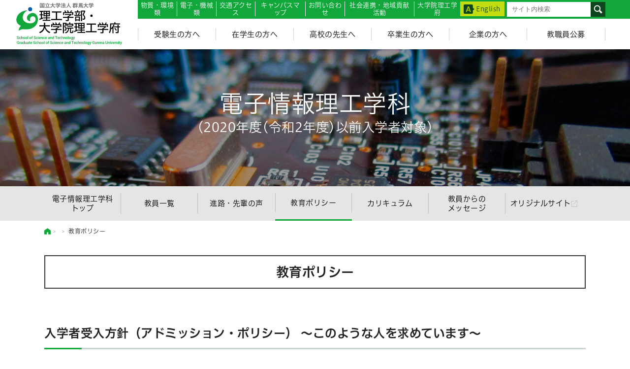

--- FILE ---
content_type: text/html; charset=UTF-8
request_url: https://www.st.gunma-u.ac.jp/ei/policy
body_size: 49328
content:
<!doctype html>
<html lang="ja"><head>
<!-- Google Tag Manager -->
<script>(function(w,d,s,l,i){w[l]=w[l]||[];w[l].push({'gtm.start':
new Date().getTime(),event:'gtm.js'});var f=d.getElementsByTagName(s)[0],
j=d.createElement(s),dl=l!='dataLayer'?'&l='+l:'';j.async=true;j.src=
'https://www.googletagmanager.com/gtm.js?id='+i+dl;f.parentNode.insertBefore(j,f);
})(window,document,'script','dataLayer','GTM-TVZL8RWD');</script>
<!-- End Google Tag Manager -->
		<meta charset="utf-8">
		<meta http-equiv="X-UA-Compatible" content="IE=edge,chrome=1">
		<meta name="viewport" content="width=device-width, initial-scale=1.0">
		<title>教育ポリシー | 国立大学法人群馬大学理工学部</title> 
<meta name="keywords" content="国立大学法人群馬大学,国立大学法人,群馬大学,理工学部,理工学府,大学院,物質,環境,電子,機械,社会連携,地域貢献">
<meta name="description" content="群馬大学理工学部公式サイト。理工学部独自の学習体制「類・プログラム」や進路・入試情報などをご紹介します。">
<link rel="shortcut icon" href="https://www.st.gunma-u.ac.jp/wp-content/themes/st_2020/images/favicon.png" />

<link rel="stylesheet" href="https://www.st.gunma-u.ac.jp/wp-content/themes/st_2020/css/style.css">
<script type="text/javascript" src="//typesquare.com/3/tsst/script/ja/typesquare.js?XmhXgah6jWw%3D" charset="utf-8"></script>

<!--[if lt IE 9]> 
<script src="https://www.st.gunma-u.ac.jp/wp-content/themes/st_2020/js/html5shiv.js"></script>
<![endif]-->
<script src="https://www.st.gunma-u.ac.jp/wp-content/themes/st_2020/js/respond.min.js"></script>
<script src="https://www.st.gunma-u.ac.jp/wp-content/themes/st_2020/js/jquery.min.js"></script>
<script src="https://www.st.gunma-u.ac.jp/wp-content/themes/st_2020/js/jquery.cookie.js" type="text/javascript"></script>
<script src="https://www.st.gunma-u.ac.jp/wp-content/themes/st_2020/js/function.js" type="text/javascript"></script>
<script src="https://www.st.gunma-u.ac.jp/wp-content/themes/st_2020/js/bxslider/jquery.bxslider.js"></script>
<link href="https://www.st.gunma-u.ac.jp/wp-content/themes/st_2020/js/bxslider/jquery.bxslider.css" rel="stylesheet" />
<link href="https://www.st.gunma-u.ac.jp/wp-content/themes/st_2020/js/meanMenu-master/meanmenu.css" rel="stylesheet" />
<script src="https://www.st.gunma-u.ac.jp/wp-content/themes/st_2020/js/meanMenu-master/jquery.meanmenu.js"></script>
<script src="https://www.st.gunma-u.ac.jp/wp-content/themes/st_2020/assets/js/main.js"></script>
<script src="https://www.st.gunma-u.ac.jp/wp-content/themes/st_2020/js/lity/lity.js"></script>
<link href="https://www.st.gunma-u.ac.jp/wp-content/themes/st_2020/js/lity/lity.css" rel="stylesheet" />
<script src="https://www.st.gunma-u.ac.jp/wp-content/themes/st_2020/js/page.js" type="text/javascript"></script>
	
	<meta property="og:title" content="国立大学法人群馬大学理工学部" />
				<meta property="og:type" content="article" />
			
	<meta property="og:description" content="群馬大学理工学部公式サイト。理工学部独自の学習体制「類・プログラム」や進路・入試情報などをご紹介します。"/>
	<meta property="og:url" content="https://www.st.gunma-u.ac.jp/" />
	<meta property="og:site_name" content="国立大学法人群馬大学理工学部" />
	<meta name="twitter:title" content="国立大学法人群馬大学理工学部" />
	<meta name="twitter:url" content="https://www.st.gunma-u.ac.jp/" />
	<meta name="twitter:description" content="群馬大学理工学部公式サイト。理工学部独自の学習体制「類・プログラム」や進路・入試情報などをご紹介します。" />
	<meta name="twitter:card" content="summary_large_image" />
<meta property="og:image" content="https://www.st.gunma-u.ac.jp/ogp.jpg" />
	
	
<script>
  (function(i,s,o,g,r,a,m){i['GoogleAnalyticsObject']=r;i[r]=i[r]||function(){
  (i[r].q=i[r].q||[]).push(arguments)},i[r].l=1*new Date();a=s.createElement(o),
  m=s.getElementsByTagName(o)[0];a.async=1;a.src=g;m.parentNode.insertBefore(a,m)
  })(window,document,'script','https://www.google-analytics.com/analytics.js','ga');

  ga('create', 'UA-85163324-1', 'auto');
  ga('send', 'pageview');

</script>
<meta name='robots' content='max-image-preview:large' />
	<style>img:is([sizes="auto" i], [sizes^="auto," i]) { contain-intrinsic-size: 3000px 1500px }</style>
	<link rel='stylesheet' id='wp-block-library-css' href='https://www.st.gunma-u.ac.jp/wp-includes/css/dist/block-library/style.min.css?ver=6.8.3' type='text/css' media='all' />
<style id='classic-theme-styles-inline-css' type='text/css'>
/*! This file is auto-generated */
.wp-block-button__link{color:#fff;background-color:#32373c;border-radius:9999px;box-shadow:none;text-decoration:none;padding:calc(.667em + 2px) calc(1.333em + 2px);font-size:1.125em}.wp-block-file__button{background:#32373c;color:#fff;text-decoration:none}
</style>
<style id='global-styles-inline-css' type='text/css'>
:root{--wp--preset--aspect-ratio--square: 1;--wp--preset--aspect-ratio--4-3: 4/3;--wp--preset--aspect-ratio--3-4: 3/4;--wp--preset--aspect-ratio--3-2: 3/2;--wp--preset--aspect-ratio--2-3: 2/3;--wp--preset--aspect-ratio--16-9: 16/9;--wp--preset--aspect-ratio--9-16: 9/16;--wp--preset--color--black: #000000;--wp--preset--color--cyan-bluish-gray: #abb8c3;--wp--preset--color--white: #ffffff;--wp--preset--color--pale-pink: #f78da7;--wp--preset--color--vivid-red: #cf2e2e;--wp--preset--color--luminous-vivid-orange: #ff6900;--wp--preset--color--luminous-vivid-amber: #fcb900;--wp--preset--color--light-green-cyan: #7bdcb5;--wp--preset--color--vivid-green-cyan: #00d084;--wp--preset--color--pale-cyan-blue: #8ed1fc;--wp--preset--color--vivid-cyan-blue: #0693e3;--wp--preset--color--vivid-purple: #9b51e0;--wp--preset--gradient--vivid-cyan-blue-to-vivid-purple: linear-gradient(135deg,rgba(6,147,227,1) 0%,rgb(155,81,224) 100%);--wp--preset--gradient--light-green-cyan-to-vivid-green-cyan: linear-gradient(135deg,rgb(122,220,180) 0%,rgb(0,208,130) 100%);--wp--preset--gradient--luminous-vivid-amber-to-luminous-vivid-orange: linear-gradient(135deg,rgba(252,185,0,1) 0%,rgba(255,105,0,1) 100%);--wp--preset--gradient--luminous-vivid-orange-to-vivid-red: linear-gradient(135deg,rgba(255,105,0,1) 0%,rgb(207,46,46) 100%);--wp--preset--gradient--very-light-gray-to-cyan-bluish-gray: linear-gradient(135deg,rgb(238,238,238) 0%,rgb(169,184,195) 100%);--wp--preset--gradient--cool-to-warm-spectrum: linear-gradient(135deg,rgb(74,234,220) 0%,rgb(151,120,209) 20%,rgb(207,42,186) 40%,rgb(238,44,130) 60%,rgb(251,105,98) 80%,rgb(254,248,76) 100%);--wp--preset--gradient--blush-light-purple: linear-gradient(135deg,rgb(255,206,236) 0%,rgb(152,150,240) 100%);--wp--preset--gradient--blush-bordeaux: linear-gradient(135deg,rgb(254,205,165) 0%,rgb(254,45,45) 50%,rgb(107,0,62) 100%);--wp--preset--gradient--luminous-dusk: linear-gradient(135deg,rgb(255,203,112) 0%,rgb(199,81,192) 50%,rgb(65,88,208) 100%);--wp--preset--gradient--pale-ocean: linear-gradient(135deg,rgb(255,245,203) 0%,rgb(182,227,212) 50%,rgb(51,167,181) 100%);--wp--preset--gradient--electric-grass: linear-gradient(135deg,rgb(202,248,128) 0%,rgb(113,206,126) 100%);--wp--preset--gradient--midnight: linear-gradient(135deg,rgb(2,3,129) 0%,rgb(40,116,252) 100%);--wp--preset--font-size--small: 13px;--wp--preset--font-size--medium: 20px;--wp--preset--font-size--large: 36px;--wp--preset--font-size--x-large: 42px;--wp--preset--spacing--20: 0.44rem;--wp--preset--spacing--30: 0.67rem;--wp--preset--spacing--40: 1rem;--wp--preset--spacing--50: 1.5rem;--wp--preset--spacing--60: 2.25rem;--wp--preset--spacing--70: 3.38rem;--wp--preset--spacing--80: 5.06rem;--wp--preset--shadow--natural: 6px 6px 9px rgba(0, 0, 0, 0.2);--wp--preset--shadow--deep: 12px 12px 50px rgba(0, 0, 0, 0.4);--wp--preset--shadow--sharp: 6px 6px 0px rgba(0, 0, 0, 0.2);--wp--preset--shadow--outlined: 6px 6px 0px -3px rgba(255, 255, 255, 1), 6px 6px rgba(0, 0, 0, 1);--wp--preset--shadow--crisp: 6px 6px 0px rgba(0, 0, 0, 1);}:where(.is-layout-flex){gap: 0.5em;}:where(.is-layout-grid){gap: 0.5em;}body .is-layout-flex{display: flex;}.is-layout-flex{flex-wrap: wrap;align-items: center;}.is-layout-flex > :is(*, div){margin: 0;}body .is-layout-grid{display: grid;}.is-layout-grid > :is(*, div){margin: 0;}:where(.wp-block-columns.is-layout-flex){gap: 2em;}:where(.wp-block-columns.is-layout-grid){gap: 2em;}:where(.wp-block-post-template.is-layout-flex){gap: 1.25em;}:where(.wp-block-post-template.is-layout-grid){gap: 1.25em;}.has-black-color{color: var(--wp--preset--color--black) !important;}.has-cyan-bluish-gray-color{color: var(--wp--preset--color--cyan-bluish-gray) !important;}.has-white-color{color: var(--wp--preset--color--white) !important;}.has-pale-pink-color{color: var(--wp--preset--color--pale-pink) !important;}.has-vivid-red-color{color: var(--wp--preset--color--vivid-red) !important;}.has-luminous-vivid-orange-color{color: var(--wp--preset--color--luminous-vivid-orange) !important;}.has-luminous-vivid-amber-color{color: var(--wp--preset--color--luminous-vivid-amber) !important;}.has-light-green-cyan-color{color: var(--wp--preset--color--light-green-cyan) !important;}.has-vivid-green-cyan-color{color: var(--wp--preset--color--vivid-green-cyan) !important;}.has-pale-cyan-blue-color{color: var(--wp--preset--color--pale-cyan-blue) !important;}.has-vivid-cyan-blue-color{color: var(--wp--preset--color--vivid-cyan-blue) !important;}.has-vivid-purple-color{color: var(--wp--preset--color--vivid-purple) !important;}.has-black-background-color{background-color: var(--wp--preset--color--black) !important;}.has-cyan-bluish-gray-background-color{background-color: var(--wp--preset--color--cyan-bluish-gray) !important;}.has-white-background-color{background-color: var(--wp--preset--color--white) !important;}.has-pale-pink-background-color{background-color: var(--wp--preset--color--pale-pink) !important;}.has-vivid-red-background-color{background-color: var(--wp--preset--color--vivid-red) !important;}.has-luminous-vivid-orange-background-color{background-color: var(--wp--preset--color--luminous-vivid-orange) !important;}.has-luminous-vivid-amber-background-color{background-color: var(--wp--preset--color--luminous-vivid-amber) !important;}.has-light-green-cyan-background-color{background-color: var(--wp--preset--color--light-green-cyan) !important;}.has-vivid-green-cyan-background-color{background-color: var(--wp--preset--color--vivid-green-cyan) !important;}.has-pale-cyan-blue-background-color{background-color: var(--wp--preset--color--pale-cyan-blue) !important;}.has-vivid-cyan-blue-background-color{background-color: var(--wp--preset--color--vivid-cyan-blue) !important;}.has-vivid-purple-background-color{background-color: var(--wp--preset--color--vivid-purple) !important;}.has-black-border-color{border-color: var(--wp--preset--color--black) !important;}.has-cyan-bluish-gray-border-color{border-color: var(--wp--preset--color--cyan-bluish-gray) !important;}.has-white-border-color{border-color: var(--wp--preset--color--white) !important;}.has-pale-pink-border-color{border-color: var(--wp--preset--color--pale-pink) !important;}.has-vivid-red-border-color{border-color: var(--wp--preset--color--vivid-red) !important;}.has-luminous-vivid-orange-border-color{border-color: var(--wp--preset--color--luminous-vivid-orange) !important;}.has-luminous-vivid-amber-border-color{border-color: var(--wp--preset--color--luminous-vivid-amber) !important;}.has-light-green-cyan-border-color{border-color: var(--wp--preset--color--light-green-cyan) !important;}.has-vivid-green-cyan-border-color{border-color: var(--wp--preset--color--vivid-green-cyan) !important;}.has-pale-cyan-blue-border-color{border-color: var(--wp--preset--color--pale-cyan-blue) !important;}.has-vivid-cyan-blue-border-color{border-color: var(--wp--preset--color--vivid-cyan-blue) !important;}.has-vivid-purple-border-color{border-color: var(--wp--preset--color--vivid-purple) !important;}.has-vivid-cyan-blue-to-vivid-purple-gradient-background{background: var(--wp--preset--gradient--vivid-cyan-blue-to-vivid-purple) !important;}.has-light-green-cyan-to-vivid-green-cyan-gradient-background{background: var(--wp--preset--gradient--light-green-cyan-to-vivid-green-cyan) !important;}.has-luminous-vivid-amber-to-luminous-vivid-orange-gradient-background{background: var(--wp--preset--gradient--luminous-vivid-amber-to-luminous-vivid-orange) !important;}.has-luminous-vivid-orange-to-vivid-red-gradient-background{background: var(--wp--preset--gradient--luminous-vivid-orange-to-vivid-red) !important;}.has-very-light-gray-to-cyan-bluish-gray-gradient-background{background: var(--wp--preset--gradient--very-light-gray-to-cyan-bluish-gray) !important;}.has-cool-to-warm-spectrum-gradient-background{background: var(--wp--preset--gradient--cool-to-warm-spectrum) !important;}.has-blush-light-purple-gradient-background{background: var(--wp--preset--gradient--blush-light-purple) !important;}.has-blush-bordeaux-gradient-background{background: var(--wp--preset--gradient--blush-bordeaux) !important;}.has-luminous-dusk-gradient-background{background: var(--wp--preset--gradient--luminous-dusk) !important;}.has-pale-ocean-gradient-background{background: var(--wp--preset--gradient--pale-ocean) !important;}.has-electric-grass-gradient-background{background: var(--wp--preset--gradient--electric-grass) !important;}.has-midnight-gradient-background{background: var(--wp--preset--gradient--midnight) !important;}.has-small-font-size{font-size: var(--wp--preset--font-size--small) !important;}.has-medium-font-size{font-size: var(--wp--preset--font-size--medium) !important;}.has-large-font-size{font-size: var(--wp--preset--font-size--large) !important;}.has-x-large-font-size{font-size: var(--wp--preset--font-size--x-large) !important;}
:where(.wp-block-post-template.is-layout-flex){gap: 1.25em;}:where(.wp-block-post-template.is-layout-grid){gap: 1.25em;}
:where(.wp-block-columns.is-layout-flex){gap: 2em;}:where(.wp-block-columns.is-layout-grid){gap: 2em;}
:root :where(.wp-block-pullquote){font-size: 1.5em;line-height: 1.6;}
</style>
<link rel='stylesheet' id='font-awesome-css' href='https://www.st.gunma-u.ac.jp/wp-content/plugins/arconix-shortcodes/includes/css/font-awesome.min.css?ver=4.6.3' type='text/css' media='all' />
<link rel='stylesheet' id='arconix-shortcodes-css' href='https://www.st.gunma-u.ac.jp/wp-content/plugins/arconix-shortcodes/includes/css/arconix-shortcodes.min.css?ver=2.1.17' type='text/css' media='all' />
<link rel='stylesheet' id='fancybox-css' href='https://www.st.gunma-u.ac.jp/wp-content/plugins/easy-fancybox/fancybox/1.5.4/jquery.fancybox.min.css?ver=6.8.3' type='text/css' media='screen' />
<link rel='stylesheet' id='wp-pagenavi-css' href='https://www.st.gunma-u.ac.jp/wp-content/plugins/wp-pagenavi/pagenavi-css.css?ver=2.70' type='text/css' media='all' />
<script type="text/javascript" src="https://www.st.gunma-u.ac.jp/wp-includes/js/jquery/jquery.min.js?ver=3.7.1" id="jquery-core-js"></script>
<script type="text/javascript" src="https://www.st.gunma-u.ac.jp/wp-includes/js/jquery/jquery-migrate.min.js?ver=3.4.1" id="jquery-migrate-js"></script>
<link rel="https://api.w.org/" href="https://www.st.gunma-u.ac.jp/wp-json/" /><link rel="alternate" title="JSON" type="application/json" href="https://www.st.gunma-u.ac.jp/wp-json/wp/v2/pages/3002" /><link rel="EditURI" type="application/rsd+xml" title="RSD" href="https://www.st.gunma-u.ac.jp/xmlrpc.php?rsd" />
<link rel="canonical" href="https://www.st.gunma-u.ac.jp/ei/policy" />
<link rel='shortlink' href='https://www.st.gunma-u.ac.jp/?p=3002' />
<link rel="alternate" title="oEmbed (JSON)" type="application/json+oembed" href="https://www.st.gunma-u.ac.jp/wp-json/oembed/1.0/embed?url=https%3A%2F%2Fwww.st.gunma-u.ac.jp%2Fei%2Fpolicy" />
<link rel="alternate" title="oEmbed (XML)" type="text/xml+oembed" href="https://www.st.gunma-u.ac.jp/wp-json/oembed/1.0/embed?url=https%3A%2F%2Fwww.st.gunma-u.ac.jp%2Fei%2Fpolicy&#038;format=xml" />
<style>.simplemap img{max-width:none !important;padding:0 !important;margin:0 !important;}.staticmap,.staticmap img{max-width:100% !important;height:auto !important;}.simplemap .simplemap-content{display:none;}</style>
<script>var google_map_api_key = "AIzaSyAIutma2PnhOLYcIo6FIjkuGVzdvo_ZwTE";</script>
<!-- BEGIN: WP Social Bookmarking Light HEAD --><script>
    (function (d, s, id) {
        var js, fjs = d.getElementsByTagName(s)[0];
        if (d.getElementById(id)) return;
        js = d.createElement(s);
        js.id = id;
        js.src = "//connect.facebook.net/ja_JP/sdk.js#xfbml=1&version=v2.7";
        fjs.parentNode.insertBefore(js, fjs);
    }(document, 'script', 'facebook-jssdk'));
</script>
<style type="text/css">.wp_social_bookmarking_light{
    border: 0 !important;
    padding: 10px 0 35px 0 !important;
    margin: 0 !important;
}
.wp_social_bookmarking_light div{
    float: left !important;
    border: 0 !important;
    padding: 0 !important;
    margin: 0 5px 0px 0 !important;
    min-height: 30px !important;
    line-height: 18px !important;
    text-indent: 0 !important;
}
.wp_social_bookmarking_light img{
    border: 0 !important;
    padding: 0;
    margin: 0;
    vertical-align: top !important;
}
.wp_social_bookmarking_light_clear{
    clear: both !important;
}
#fb-root{
    display: none;
}
.wsbl_facebook_like iframe{
    max-width: none !important;
}
.wsbl_pinterest a{
    border: 0px !important;
}
</style>
<!-- END: WP Social Bookmarking Light HEAD -->
<link rel="icon" href="https://www.st.gunma-u.ac.jp/wp-content/uploads/2021/03/cropped-favicon-32x32.png" sizes="32x32" />
<link rel="icon" href="https://www.st.gunma-u.ac.jp/wp-content/uploads/2021/03/cropped-favicon-192x192.png" sizes="192x192" />
<link rel="apple-touch-icon" href="https://www.st.gunma-u.ac.jp/wp-content/uploads/2021/03/cropped-favicon-180x180.png" />
<meta name="msapplication-TileImage" content="https://www.st.gunma-u.ac.jp/wp-content/uploads/2021/03/cropped-favicon-270x270.png" />
<!-- ## NXS/OG ## --><!-- ## NXSOGTAGS ## --><!-- ## NXS/OG ## -->
</head>

		<body id="top">	
			
<!-- Google Tag Manager (noscript) -->
<noscript><iframe src="https://www.googletagmanager.com/ns.html?id=GTM-TVZL8RWD"
height="0" width="0" style="display:none;visibility:hidden"></iframe></noscript>
<!-- End Google Tag Manager (noscript) -->	
<div class="speak">
	<a href="#speak_honbun">本文へジャンプ</a>
	<a href="#speak_menu">メインメニューへジャンプ</a>
</div>
<div class="print"><img src="https://www.st.gunma-u.ac.jp/wp-content/themes/st_2020/images/logo.svg" alt="国立大学法人群馬大学 理工学部・大学院理工学府" width="215" height="85" /></div>
<!--↓↓↓ヘッダー↓↓↓-->
<header>
<div id="header_content" class="clearfix">
    <div id="header_left">
        <a href="https://www.st.gunma-u.ac.jp/"><img src="https://www.st.gunma-u.ac.jp/wp-content/themes/st_2020/images/logo.svg" alt="国立大学法人群馬大学 理工学部・大学院理工学府" width="215" height="85" /></a>
    </div>
	<div class="speak" id="speak_menu">ここからメインメニューです</div>
    <div id="header_right">
		<div id="header_menu_01">
	      <ul>
   			    <li><a href="https://www.st.gunma-u.ac.jp/me">物質・環境類</a></li>
   			    <li><a href="https://www.st.gunma-u.ac.jp/em">電子・機械類</a></li>
   			    <li><a href="https://www.st.gunma-u.ac.jp/access">交通アクセス</a></li>
   			    <li><a href="https://www.st.gunma-u.ac.jp/campus_map">キャンパスマップ</a></li>
   			    <li><a href="https://www.st.gunma-u.ac.jp/inquiry">お問い合わせ</a></li>
   			    <li><a href="https://www.st.gunma-u.ac.jp/contribution">社会連携・地域貢献活動</a></li>
   			    <li><a href="https://www.st.gunma-u.ac.jp/graduate_st">大学院理工学府</a></li>
   			    <li><a href="https://www.st.gunma-u.ac.jp/home-e"><img src="https://www.st.gunma-u.ac.jp/wp-content/themes/st_2020/images/header_english.svg" alt="English" width="22" height="19" />English</a></li>
			  <li class="search_01">
			<form action="https://www.st.gunma-u.ac.jp/" method="get">
			<input type="text" name="s" id="search" placeholder="サイト内検索" value="" /><button type="submit" value="検索"><img src="https://www.st.gunma-u.ac.jp/wp-content/themes/st_2020/images/header_search.svg" alt="検索" width="30" height="30" /></button>
			</form>
					</li>
   		    </ul>
		</div>
		<div id="header_menu_02">
   		    <ul>
   			    <li><a href="https://www.st.gunma-u.ac.jp/forexam">受験生の方へ</a></li>
   			    <li><a href="https://www.st.gunma-u.ac.jp/forstudent">在学生の方へ</a></li>
   			    <li><a href="https://www.st.gunma-u.ac.jp/forteachers">高校の先生へ</a></li>
   			    <li><a href="https://www.st.gunma-u.ac.jp/forgraduate">卒業生の方へ</a></li>
   			    <li><a href="https://www.st.gunma-u.ac.jp/forcompany">企業の方へ</a></li>
   			    <li><a href="https://www.st.gunma-u.ac.jp/category/employ">教職員公募</a></li>
   		    </ul>
		</div>
	</div>
	<div class="speak">ここでメインメニュー終了です</div>
</div>
</header>

<!--↑↑↑ヘッダー↑↑↑-->
<!--↓↓↓スマホ用メニュー↓↓↓-->
	<nav>
    <div id="mainmenu_sm">
		<div class="clearfix">
		<div id="mainmenu_sm_logo">
        <a href="https://www.st.gunma-u.ac.jp/"><img src="https://www.st.gunma-u.ac.jp/wp-content/themes/st_2020/images/logo_sp.svg" alt="国立大学法人群馬大学 理工学部・大学院理工学府" height="50" /></a>
		</div>
		<div id="mainmenu_sm_button01">
		<a href="https://www.st.gunma-u.ac.jp/forexam">受験生<br>の方へ</a>
		</div>
		</div>
			<ul>
   			    <li class="menu_01"><a href="https://www.st.gunma-u.ac.jp/forexam">受験生の方へ</a></li>
   			    <li class="menu_01"><a href="https://www.st.gunma-u.ac.jp/forstudent">在学生の方へ</a></li>
   			    <li class="menu_01"><a href="https://www.st.gunma-u.ac.jp/forteachers">高校の先生へ</a></li>
   			    <li class="menu_01"><a href="https://www.st.gunma-u.ac.jp/forgraduate">卒業生の方へ</a></li>
   			    <li class="menu_01"><a href="https://www.st.gunma-u.ac.jp/forcompany">企業の方へ</a></li>
   			    <li class="menu_01"><a href="https://www.st.gunma-u.ac.jp/category/employ">教職員公募</a></li>
				
   			    <li class="menu_02"><a href="https://www.st.gunma-u.ac.jp/me">物質・環境類</a></li>
   			    <li class="menu_02"><a href="https://www.st.gunma-u.ac.jp/em">電子・機械類</a></li>	
   			    <li class="menu_02"><a href="https://www.st.gunma-u.ac.jp/access">交通アクセス</a></li>
				
   			    <li class="menu_03"><a href="https://www.st.gunma-u.ac.jp/campus_map">キャンパス<br class="sm">マップ</a></li>
   			    <li class="menu_03"><a href="https://www.st.gunma-u.ac.jp/inquiry">お問い合わせ</a></li>
				<li class="menu_03"><a href="https://www.st.gunma-u.ac.jp/contribution">社会連携・<br class="sm">地域貢献活動</a></li>
				
				<li class="menu_05"><a href="https://www.st.gunma-u.ac.jp/graduate_st">大学院理工学府</a></li>
				
				<li class="menu_04">
					<form action="https://www.st.gunma-u.ac.jp/" method="get"><input type="text" name="s" id="search_sm" placeholder="　サイト内検索" value="" /><button type="submit" value="検索"><img src="https://www.st.gunma-u.ac.jp/wp-content/themes/st_2020/images/header_search_sp.svg" alt="検索" width="40" height="40" /></button>
					</form>
				</li>
   			    <li class="menu_04"><a href="https://www.st.gunma-u.ac.jp/home-e"><img src="https://www.st.gunma-u.ac.jp/wp-content/themes/st_2020/images/header_english.svg" alt="English" width="22" height="19" />English</a></li>
   		    </ul>
    </div>
  </nav>
<!--↑↑↑スマホ用メニュー↑↑↑-->
<!--↓↓↓本体↓↓↓-->
<div id="container">
<!--↓↓↓コンテンツ部分↓↓↓-->
<div class="speak" id="speak_honbun">ここから本文です</div>
	

<div id="topparent" class="topparent_ei">
	<div id="topparent_div">
		<div class="heading"><h1 class="faculty">電子情報理工学科<span>(2020年度(令和2年度)以前入学者対象)</span></h1></div>
	</div>
</div>
<div class="faculty_menu">
<div class="sm faculty_menu_title">電子情報理工学科メニュー</div>
	<ul class="ul_open_h open-1">
		<li class="sm sm_submenu_title">電子情報理工学科メニュー</li>
		<li class="old "><a href="https://www.st.gunma-u.ac.jp/ei">電子情報理工学科<br class="pc">トップ</a></li>
		<li class="old "><a href="https://www.st.gunma-u.ac.jp/ei/teacher">教員一覧</a></li>
		<li class="old "><a href="https://www.st.gunma-u.ac.jp/ei/forexam">進路・先輩の声</a></li>
		<li class="old current"><a href="https://www.st.gunma-u.ac.jp/ei/policy">教育ポリシー</a></li>
		<li class="old "><a href="https://www.st.gunma-u.ac.jp/ei/curriculum">カリキュラム</a></li>
		<li class="old "><a href="https://www.st.gunma-u.ac.jp/ei/research">教員からの<br class="pc">メッセージ</a></li>
		<li class="old"><a href="https://www.ei.st.gunma-u.ac.jp/" target="_blank">オリジナルサイト<img src="https://www.st.gunma-u.ac.jp/wp-content/themes/st_2020/images/icon_link_02.svg" class="vaM" alt="リンク"/></a></li>
	</ul>
	<div class="sm"><span class="btn btn-1"><span></span>Menu</span></div>
</div>
	
<!--↓↓↓パンくずリスト↓↓↓-->
<div id="breadcrumbs" class="clearfix">
	<ul>
      <li><a href="https://www.st.gunma-u.ac.jp"><img src="https://www.st.gunma-u.ac.jp/wp-content/themes/st_2020/images/icon_home.svg" width="13" height="13"></a></li>
<li><a href="https://www.st.gunma-u.ac.jp/?page_id=92"></a></li>
<li>教育ポリシー</li>
	</ul>
</div>
<!--↑↑↑パンくずリスト↑↑↑-->
<div id="main"><div class="main_div">
		<div class="page_title">教育ポリシー</div>
	
		
	<h2>入学者受入方針（アドミッション・ポリシー） ～このような人を求めています～</h2>
<h3>人材育成の目標</h3>
<p>個々の多様な探究心に応える基礎から応用までを網羅した体系的教育と，質の高い学修支援に基づいて，自然科学，特に数学・物理学・化学の基礎知識に立脚し，電気・電子・情報分野の理工学に関する深い造詣を身に付けるとともに，これらを基礎とした新たな学術領域や応用分野の開拓に意欲的・創造的に取り組み，かつ幅広い国際的視野と倫理観を有する，社会で広く活躍できる人材の育成</p>

<h3>入学者に求める能力・資質</h3>
<p>本学科の人材育成，教育の目標に賛同し，身に付けた知識・能力を社会・地域に還元し，豊かな社会の創造に貢献していく意欲にあふれ，以下の能力・意欲を持つ人を求めています。</p>
<ol>
  <li>高等学校の教育課程，特に自然科学分野について，大学教育を受けるにふさわしい総合的理解がある人</li>
  <li>理工学，中でも数学，物理学を基盤とする分野に対して強い探究心を持っている人</li>
  <li>主体的に学ぶ姿勢と，論理的で柔軟な思考能力を持っている人</li>
  <li>知的好奇心が旺盛で，新しい課題に積極的に取り組む意欲がある人</li>
</ol>

<h3>入学に際し必要な基礎学力</h3>
<p>数学では，数学Ⅰ・Ⅱ・Ⅲ・A・B（あるいは同等の科目），理科では，物理（物理基礎を含む。），化学（化学基礎を含む。）（あるいは同等の科目）のうち一つ以上及び英語を履修していることが望ましい。</p>

<h2>教育課程編成・実施の方針（カリキュラム・ポリシー） ～このような教育を行います～</h2>

  <div class="h3_green">電気電子コース</div>
  <h3>教育の目標</h3>
  <p>技術者として必要となる数学，物理学，化学などの自然科学のみならず，電気電子工学の基礎理論から応用技術までを網羅した体系的なカリキュラムを通じて，電気電子工学に関連した幅広い基礎知識を身に付けるとともに，課題解決のための論理的思考に基づいた応用力と倫理観を有し，科学技術の発展にグローバルに貢献できる人材を育てる教育を展開する。</p>
  
  <h3>教育課程の構成</h3>
  <ol>
    <li>初年次を中心に人文科学，社会科学，自然科学，及び外国語教育などの教養教育を編成し，技術者としての幅広い教養を身に付けるとともに，国際コミュニケーション能力の基礎となる科目を提供する。</li>
    <li>電子情報理工学の基礎の理解と，専門教育への円滑な移行を目的とした専門基礎科目を初年次に提供する。</li>
    <li>勤労観・職業観の形成により，職業人，技術者，研究者としての将来像を主体的に設計する教育科目を初年次を中心に提供する。</li>
    <li>２年次以降に学科の教育目標を達成するための専門教育をカリキュラムマップに則って系統的に展開する。電気電子工学の基礎となる科目から，応用技術に関連する科目まで幅広く提供し，さらに，演習科目を充実させ，論理的な思考力と実践的な応用力を養う。また，技術者としての倫理観と社会的自立につながる就業力を養う科目を提供する。</li>
    <li>卒業研究を実施し，論理的思考に基づく課題解決への応用力と，論理的に発表し討論する能力を養う。</li>
  </ol>
  
  <h3>教育内容・方法</h3>
  <ol>
    <li>シラバスに記述されたカリキュラムを構成する各授業科目の目的，内容（概要，方法，スケジュール）による授業の展開と，評価基準及び成績評価方法に基づいた評価の実施</li>
    <li>各授業科目の学修成果の到達目標に向けた，学生の主体的・能動的な参加の督励</li>
    <li>シラバスに記載の授業外学習情報を活用した授業外の主体的な学修機会（予習と復習）の提供</li>
  </ol>
  
  <h3>学修成果の評価</h3>
  <p>各授業科目の成績をシラバスに記載の評価方法に基づいて評価し，学則に定められた基準に照らしてS，A，B，C，Dの5段階で評定し，学修成果を評価する。さらに，各授業科目の評定を基にしてGPAを算出する。</p>

  <div class="h3_green">情報科学コース</div>
  <h3>教育の目標</h3>
  <p>技術者として必要となる数学，物理学，化学などの自然科学のみならず，情報科学の基礎理論から応用技術までを網羅した体系的なカリキュラムを通じて，情報科学に関連した幅広い基礎知識を身に付けるとともに，課題解決のための論理的思考に基づいた応用力と倫理観を有し，科学技術の発展にグローバルに貢献できる人材を育てる教育を展開する。</p>
  
  <h3>教育課程の構成</h3>
  <ol>
    <li>初年次を中心に人文科学，社会科学，自然科学，及び外国語教育などの教養教育を編成し，技術者としての幅広い教養を身に付けるとともに，国際コミュニケーション能力の基礎となる科目を提供する。</li>
    <li>電子情報理工学の基礎の理解と，専門教育への円滑な移行を目的とした専門基礎科目を初年次に提供する。</li>
    <li>勤労観・職業観の形成により，職業人，技術者，研究者としての将来像を主体的に設計する教育科目を初年次を中心に提供する。</li>
    <li>２年次以降に学科の教育目標を達成するための専門教育をカリキュラムマップに則って系統的に展開する。情報科学の基礎となる科目から，応用技術に関連する科目まで幅広く提供し，さらに，演習科目を充実させ，論理的な思考力と実践的な応用力を養う。また，技術者としての倫理観と社会的自立につながる就業力を養う科目を提供する。</li>
    <li>卒業研究を実施し，論理的思考に基づく課題解決への応用力と，論理的に発表し討論する能力を養う。</li>
  </ol>
  
  <h3>教育内容・方法</h3>
  <ol>
    <li>シラバスに記述されたカリキュラムを構成する各授業科目の目的，内容（概要，方法，スケジュール）による授業の展開と，評価基準及び成績評価方法に基づいた評価の実施</li>
    <li>各授業科目の学修成果の到達目標に向けた，学生の主体的・能動的な参加の督励</li>
    <li>シラバスに記載の授業外学習情報を活用した授業外の主体的な学修機会（予習と復習）の提供</li>
  </ol>
  
  <h3>学修成果の評価</h3>
  <p>各授業科目の成績をシラバスに記載の評価方法に基づいて評価し，学則に定められた基準に照らしてS，A，B，C，Dの5段階で評定し，学修成果を評価する。さらに，各授業科目の評定を基にしてGPAを算出する。</p>


<h2>学位授与の方針（ディプロマ・ポリシー） ～このような人材を育てます～</h2>

  <div class="h3_green">電気電子コース</div>
  <h3>学位授与の条件，達成度・能力評価の基準</h3>
  <ol>
    <li>所定の年限在籍し，かつ学科及びコースの定める単位を修得した者</li>
    <li>職業人，技術者，研究者としての倫理観を持ち，電気電子工学の発展に国内外で貢献しようとする者</li>
    <li>主体的に課題を発見し，論理的に課題を解決する能力を持つ者</li>
  </ol>
  
  <h3>学習成果の目標</h3>
  <p>数学，物理学，化学などの自然科学の基礎知識に加え，計算機を利用するための基礎知識，並びに電子情報理工学に関する基礎及び専門知識を身に付け，論理的思考により科学，工学に関する問題に応用する能力を修得していること。<br>具体的には，</p>
  <ol>
    <li>自然科学の基礎となる数学，物理学，化学などについて，その基礎を修得していること。</li>
    <li>電磁気学，電気回路などの電気電子工学の基礎知識を修得した上で，電子材料，電子デバイスの知識を身に付け，素子の設計開発に応用できる基礎能力を修得していること。</li>
    <li>エネルギー変換や光エレクトロ二クス，計測制御技術の知識を身に付け，最適なシステムの設計開発に応用できる基礎能力を修得していること。</li>
    <li>情報通信やコンピュータのハードウェア及びソフトウェア技術の知識を身に付け，情報及び回路システムの設計開発に応用できる基礎能力を修得していること。</li>
    <li>社会人のみならず国際人としての教養を持ち，英文技術資料を理解し英語によるコミュ二ケ―ション基礎能力を修得していること。</li>
    <li>社会的自立につながる就業力と技術者としての倫理観を持ち，自ら課題を発見し他者と協調しながら計画的に解決する能力を修得していること。また，多面的かつ客観的に物事を捉え，その研究成果を論理的に発表し討論する能力を修得していること。</li>
  </ol>

  <div class="h3_green">情報科学コース</div>
  <h3>学位授与の条件，達成度・能力評価の基準</h3>
  <ol>
    <li>所定の年限在籍し，かつ学科及びコースの定める単位を修得した者</li>
    <li>職業人，技術者，研究者としての倫理観を持ち，情報科学の発展に国内外で貢献しようとする者</li>
    <li>主体的に課題を発見し，論理的に課題を解決する能力を持つ者</li>
  </ol>
  
  <h3>学習成果の目標</h3>
  <p>数学，物理学，化学などの自然科学の基礎知識に加え，計算機を利用するための基礎知識，並びに電子情報理工学に関する基礎及び専門知識を身に付け，論理的思考により科学，工学に関する問題に応用する能力を修得していること。<br>　具体的には，</p>
  <ol>
    <li>自然科学の基礎となる数学，物理学，化学などについて，その基礎を修得していること。</li>
    <li>計算や情報を視点とした情報科学の数学理論を身に付け，応用する能力を修得していること。</li>
    <li>計算機の構造と原理，計算機による効率的な計算の方法，及び計算機システムの基礎知識を身に付け，それらに関する技術を開発する能力を修得していること。</li>
    <li>計算機に推論や認識などの知的機能を実現するための理論を身に付け，その技術を開発する能力を修得していること。</li>
    <li>社会人のみならず国際人としての教養を持ち，英文技術資料を理解し英語によるコミュ二ケ―ション基礎能力を修得していること。</li>
    <li>社会的自立につながる就業力と技術者としての倫理観を持ち，自ら課題を発見し他者と協調しながら計画的に解決する能力を修得していること。また，多面的かつ客観的に物事を捉え，その研究成果を論理的に発表し，討論する能力を修得していること。</li>
  </ol>
</div></div>
		
<div class="speak">ここで本文終了です</div>
<!--↑↑↑コンテンツ部分↑↑↑-->
</div>
<!--↑↑↑本体↑↑↑-->
<div class="speak">ここからフッターです</div>
<footer>
  <div id="page-top"><a href="#top"><img src="https://www.st.gunma-u.ac.jp/wp-content/themes/st_2020/images/icon_top.svg" alt="↑" width="18" height="17" />トップ</a></div>

	<div id="footer_content" class="clearfix">
    <div id="footer_left">
      <div class="mb30">
		  <img src="https://www.st.gunma-u.ac.jp/wp-content/themes/st_2020/images/logo_footer.svg" alt="国立大学法人群馬大学理工学部・大学院理工学府" width="252" height="52" class="logo_footer"  />
		  <img src="https://www.st.gunma-u.ac.jp/wp-content/themes/st_2020/images/logo_footer_tab.svg" alt="国立大学法人群馬大学理工学部・大学院理工学府" width="429" height="43" class="logo_footer_tab" />
		</div>
      <div class="address_div">
		<div class="address"><span>桐生キャンパス</span>〒376-8515 群馬県桐生市天神町1-5-1</div>
		<div class="address"><span>太田キャンパス</span>〒373-0057 群馬県太田市本町29-1</div>
      </div>
		<ul>
			<li><a href="https://twitter.com/stgunmau_kouhou" target="_blank"><img src="https://www.st.gunma-u.ac.jp/wp-content/themes/st_2020/images/footer_x.svg" alt="x" width="114" height="47" /></a></li>
			<li><a href="https://page.line.me/stgunmau_kouhou" target="_blank"><img src="https://www.st.gunma-u.ac.jp/wp-content/themes/st_2020/images/footer_line.svg" alt="LINE" width="114" height="47" /></a></li>
			<li><a href="https://www.gunma-u.ac.jp/" target="_blank"><img src="https://www.st.gunma-u.ac.jp/wp-content/themes/st_2020/images/footer_gu.svg" alt="国立大学法人群馬大学" width="237" height="47" /></a></li>
		</ul>
    </div>
    <div id="footer_right">
      <div class="footer_right_01">
		  <div class="footer_right_01_01">
			<div class="footer_right_div">
				<div class="footer_title">理工学部関連</div>
				<ul>
					<li><a href="https://www.sci.st.gunma-u.ac.jp/" target="_blank">理工学基盤部門</a></li>
					<li><a href="https://www.tsk.st.gunma-u.ac.jp/" target="_blank">技術院（理工学部）</a></li>
					<li><a href="https://www.st.gunma-u.ac.jp/silicon/">元素科学国際教育研究センター</a></li>
					<li><a href="https://sites.google.com/gunma-u.ac.jp/emerc" target="_blank">エレクトロメカニクス教育研究センター</a></li>
					<li><a href="https://gusbr.opric.gunma-u.ac.jp/c" target="_blank">次世代自動車技術研究講座</a></li>
					<li><a href="https://www.st.gunma-u.ac.jp/yaward">横山科学技術賞</a></li>
					<li><a href="https://www.st.gunma-u.ac.jp/kinenkan/">群馬大学工学部同窓記念会館</a></li>
					<li><a href="https://www.gkogyokai.com/" target="_blank">群馬大学工業会（同窓会）</a></li>
					<li><a href="https://www.st.gunma-u.ac.jp/koenkai/">群馬大学理工学部・理工学府後援会</a></li>
					<li><a href="http://www5.wind.ne.jp/g-kagishin/" target="_blank">群馬大学科学技術振興会</a></li>
					<li><a href="https://diversity.gunma-u.ac.jp/di/initiatives/st/" target="_blank">理工学府及び理工学部ダイバーシティ推進委員会</a></li>
					<li><a href="https://www.st.gunma-u.ac.jp/researchethics">理工学府研究倫理審査委員会</a></li>
				</ul>
			</div>
      	</div>
      	<div class="footer_right_01_02">
			<div class="footer_right_div">
				<div class="footer_title">ご案内</div>
				<ul>
					<li><a href="https://www.st.gunma-u.ac.jp/access/">交通アクセス</a></li>
					<li><a href="https://www.st.gunma-u.ac.jp/campus_map/">キャンパスマップ</a></li>
					<li><a href="https://www.st.gunma-u.ac.jp/inquiry/">お問い合わせ</a></li>
					<li><a href="https://www.st.gunma-u.ac.jp/sitemap/">サイトマップ</a></li>
					<li><a href="https://www.st.gunma-u.ac.jp/privacy-policy/">プライバシーポリシー</a></li>
				</ul>
			</div>
			<div class="footer_right_div">
				<div class="footer_title">各種プロジェクト</div>
				<ul>
					<li><a href="https://www.st.gunma-u.ac.jp/project/">各種プロジェクト</a></li>
				</ul>
			</div>
		</div>
      </div>
		
      <div class="footer_right_02">
			<div class="footer_right_div">
				<div class="footer_title">群馬大学附属施設</div>
				<ul>
					<li><a href="https://www.gunma-u.ac.jp/facilities/faci004/g155547" target="_blank">グローバルイニシアチブセンター</a></li>
					<li><a href="https://www.media.gunma-u.ac.jp/" target="_blank">総合情報メディアセンター</a></li>
					<li><a href="https://www.ccr.gunma-u.ac.jp/" target="_blank">産学連携・知的財産活⽤センター</a></li>
					<li><a href="https://www.ccr.gunma-u.ac.jp/hrcc/" target="_blank">高度人材育成センター</a></li>
					<li><a href="http://www.trcia.gunma-u.ac.jp/" target="_blank">コアファシリティ総合センター</a></li>
					<li><a href="http://kenkoushien.hess.gunma-u.ac.jp/" target="_blank">健康支援センター</a></li>
				</ul>
			</div>
			<div class="footer_right_div">
				<div class="footer_title">教職員メニュー</div>
				<ul>
					<li><a href="https://staff.st.gunma-u.ac.jp/" target="_blank">教職員向け情報（理工学部・学内専用）</a></li>
					<li><a href="https://gunmauacjp.sharepoint.com/sites/portal" target="_blank">教職員向け情報（全学・学内専用）</a></li>
					<li><a href="https://csirt.gunma-u.ac.jp/" target="_blank">群馬大学CSIRT（学内専用）</a></li>
					<li><a href="http://k-anei.st.gunma-u.ac.jp/" target="_blank">桐生事業場安全衛生委員会</a></li>
					<li><a href="https://www.st.gunma-u.ac.jp/demacon/">桐生地区消費電力</a></li>
				</ul>
			</div>
      </div>
  </div>
  </div>
	<div id="footer_copyright">
	Copyright &copy; School of Science and Technology, Gunma University. all right reserved.
	</div>
</footer>
<div class="speak">ページの終了です</div>	
		<script type="speculationrules">
{"prefetch":[{"source":"document","where":{"and":[{"href_matches":"\/*"},{"not":{"href_matches":["\/wp-*.php","\/wp-admin\/*","\/wp-content\/uploads\/*","\/wp-content\/*","\/wp-content\/plugins\/*","\/wp-content\/themes\/st_2020\/*","\/*\\?(.+)"]}},{"not":{"selector_matches":"a[rel~=\"nofollow\"]"}},{"not":{"selector_matches":".no-prefetch, .no-prefetch a"}}]},"eagerness":"conservative"}]}
</script>

<!-- BEGIN: WP Social Bookmarking Light FOOTER -->    <script>!function(d,s,id){var js,fjs=d.getElementsByTagName(s)[0],p=/^http:/.test(d.location)?'http':'https';if(!d.getElementById(id)){js=d.createElement(s);js.id=id;js.src=p+'://platform.twitter.com/widgets.js';fjs.parentNode.insertBefore(js,fjs);}}(document, 'script', 'twitter-wjs');</script><!-- END: WP Social Bookmarking Light FOOTER -->
<script type="text/javascript" src="https://www.st.gunma-u.ac.jp/wp-content/plugins/easy-fancybox/vendor/purify.min.js?ver=6.8.3" id="fancybox-purify-js"></script>
<script type="text/javascript" id="jquery-fancybox-js-extra">
/* <![CDATA[ */
var efb_i18n = {"close":"Close","next":"Next","prev":"Previous","startSlideshow":"Start slideshow","toggleSize":"Toggle size"};
/* ]]> */
</script>
<script type="text/javascript" src="https://www.st.gunma-u.ac.jp/wp-content/plugins/easy-fancybox/fancybox/1.5.4/jquery.fancybox.min.js?ver=6.8.3" id="jquery-fancybox-js"></script>
<script type="text/javascript" id="jquery-fancybox-js-after">
/* <![CDATA[ */
var fb_timeout, fb_opts={'autoScale':true,'showCloseButton':true,'margin':20,'pixelRatio':'false','centerOnScroll':false,'enableEscapeButton':true,'overlayShow':true,'hideOnOverlayClick':true,'minVpHeight':320,'disableCoreLightbox':'true','enableBlockControls':'true','fancybox_openBlockControls':'true' };
if(typeof easy_fancybox_handler==='undefined'){
var easy_fancybox_handler=function(){
jQuery([".nolightbox","a.wp-block-file__button","a.pin-it-button","a[href*='pinterest.com\/pin\/create']","a[href*='facebook.com\/share']","a[href*='twitter.com\/share']"].join(',')).addClass('nofancybox');
jQuery('a.fancybox-close').on('click',function(e){e.preventDefault();jQuery.fancybox.close()});
/* IMG */
						var unlinkedImageBlocks=jQuery(".wp-block-image > img:not(.nofancybox,figure.nofancybox>img)");
						unlinkedImageBlocks.wrap(function() {
							var href = jQuery( this ).attr( "src" );
							return "<a href='" + href + "'></a>";
						});
var fb_IMG_select=jQuery('a[href*=".jpg" i]:not(.nofancybox,li.nofancybox>a,figure.nofancybox>a),area[href*=".jpg" i]:not(.nofancybox),a[href*=".jpeg" i]:not(.nofancybox,li.nofancybox>a,figure.nofancybox>a),area[href*=".jpeg" i]:not(.nofancybox),a[href*=".png" i]:not(.nofancybox,li.nofancybox>a,figure.nofancybox>a),area[href*=".png" i]:not(.nofancybox),a[href*=".webp" i]:not(.nofancybox,li.nofancybox>a,figure.nofancybox>a),area[href*=".webp" i]:not(.nofancybox)');
fb_IMG_select.addClass('fancybox image');
var fb_IMG_sections=jQuery('.gallery,.wp-block-gallery,.tiled-gallery,.wp-block-jetpack-tiled-gallery,.ngg-galleryoverview,.ngg-imagebrowser,.nextgen_pro_blog_gallery,.nextgen_pro_film,.nextgen_pro_horizontal_filmstrip,.ngg-pro-masonry-wrapper,.ngg-pro-mosaic-container,.nextgen_pro_sidescroll,.nextgen_pro_slideshow,.nextgen_pro_thumbnail_grid,.tiled-gallery');
fb_IMG_sections.each(function(){jQuery(this).find(fb_IMG_select).attr('rel','gallery-'+fb_IMG_sections.index(this));});
jQuery('a.fancybox,area.fancybox,.fancybox>a').each(function(){jQuery(this).fancybox(jQuery.extend(true,{},fb_opts,{'transition':'elastic','transitionIn':'elastic','easingIn':'easeOutBack','transitionOut':'elastic','easingOut':'easeInBack','opacity':false,'hideOnContentClick':false,'titleShow':true,'titlePosition':'over','titleFromAlt':true,'showNavArrows':true,'enableKeyboardNav':true,'cyclic':false,'mouseWheel':'false'}))});
};};
jQuery(easy_fancybox_handler);jQuery(document).on('post-load',easy_fancybox_handler);
/* ]]> */
</script>
<script type="text/javascript" src="https://www.st.gunma-u.ac.jp/wp-content/plugins/easy-fancybox/vendor/jquery.easing.min.js?ver=1.4.1" id="jquery-easing-js"></script>
<script type="text/javascript" src="https://www.st.gunma-u.ac.jp/wp-content/plugins/page-links-to/dist/new-tab.js?ver=3.3.5" id="page-links-to-js"></script>
        <script type="text/javascript">
            /* <![CDATA[ */
           document.querySelectorAll("ul.nav-menu").forEach(
               ulist => { 
                    if (ulist.querySelectorAll("li").length == 0) {
                        ulist.style.display = "none";

                                            } 
                }
           );
            /* ]]> */
        </script>
        
</body>
</html>

--- FILE ---
content_type: text/css
request_url: https://www.st.gunma-u.ac.jp/wp-content/themes/st_2020/css/style.css
body_size: 400
content:
@import url('https://fonts.googleapis.com/css2?family=Noto+Sans+JP&family=Roboto&display=swap');
@import url("style_common.css");
@import url("style_layout.css");
@import url("style_contents.css");
@import url("style_tab.css");
@import url("style_sm.css");
@import url("style_english.css");
@import url("style-bless.css");
@import url("font-awesome/css/all.css");
@import url("print.css");


--- FILE ---
content_type: text/css
request_url: https://www.st.gunma-u.ac.jp/wp-content/themes/st_2020/js/meanMenu-master/meanmenu.css
body_size: 6119
content:

/*! #######################################################################

	MeanMenu 2.0.7
	--------

	To be used with jquery.meanmenu.js by Chris Wharton (http://www.meanthemes.com/plugins/meanmenu/)

####################################################################### */

/* hide the link until viewport size is reached */
a.meanmenu-reveal {
	display: none;
}

/* when under viewport size, .mean-container is added to body */
.mean-container .mean-bar {
	float: left;
	width: 100%;
	background: #ffffff;
	padding: 0;
	min-height: 42px;
	z-index: 999999;
	position: fixed;
}

.mean-container a.meanmenu-reveal {
	width: 26px;
	height: 22px;
	padding: 15px 18px 25px 18px;
	position: absolute;
	top: 0;
	right: 0 !important;
	cursor: pointer;
	color: #ffffff ;
	text-decoration: none;
	font-size: 1px;
	display: block;
	font-family: Arial, Helvetica, sans-serif;
	font-weight: 700;
	background: #11a73b ;
	text-align: center;
}
.mean-container a:hover.meanmenu-reveal{
	background: #0f9334; ;
}
.mean-container a.meanmenu-reveal span {
	display: block;
	background: #ffffff;
	height: 2px;
	margin-bottom: 5px;
}
.mean-container a.meanmenu-reveal em {
	font-size:10px ; 
	font-style:normal;
	font-weight: normal;
	letter-spacing: 0;
}

.mean-container .mean-nav {
	float: left;
	width: 100%;
	border-bottom: 1px solid #eaeaea;
}

.mean-container .mean-nav ul {
	padding: 0;
	margin: 0;
	width: 100%;
	list-style-type: none;
}

.mean-container .mean-nav ul li {
	position: relative;
	float: left;
	background: #11a73b;
	display: table;
    table-layout: fixed;
}
.mean-container .mean-nav ul li a {
	display: table-cell;
	width: 24%;
	padding: 1em 3%;
	margin: 0;
	text-align: left;
	color: #fff;
	border-top: 1px solid rgba(255,255,255,0.5);
	text-decoration: none;
	line-height: 1.2em
}

.mean-container .mean-nav ul li.menu_01 {
	width: 50%;
	background: #11a73b;
}
.mean-container .mean-nav ul li.menu_01 a {
	border-right: 1px solid rgba(255,255,255,0.5);
	padding: 0.8em 3%;
	height: 3em;
	vertical-align: middle;
}
.mean-container .mean-nav ul li.menu_01:nth-child(4) a {
	border-right: none;
}
.mean-container .mean-nav ul li.menu_01 a {
	text-align: center;
}
.mean-container .mean-nav ul li.menu_02 {
	width: 33.333%;
	background: #515a60;
}
.mean-container .mean-nav ul li.menu_02 a {
	border-right: 1px solid rgba(255,255,255,0.5);
	padding: 0.5em 3%;
	height: 3em;
	vertical-align: middle;
}
.mean-container .mean-nav ul li.menu_02:nth-child(9) a,.mean-container .mean-nav ul li.menu_03:nth-child(12) a {
	border-right: none;
}
.mean-container .mean-nav ul li.menu_02 a {
	text-align: center;
}
.mean-container .mean-nav ul li.menu_03 {
	width: 33.333%;
	background: #515a60;
}
.mean-container .mean-nav ul li.menu_03 a {
	border-right: 1px solid rgba(255,255,255,0.5);
	padding: 0.5em 3%;
	height: 3em;
	vertical-align: middle;
}
.mean-container .mean-nav ul li.menu_03:nth-child(18) a {
	border-right: none;
}
.mean-container .mean-nav ul li.menu_03 a {
	text-align: center;
}
.mean-container .mean-nav ul li.menu_03 a i{
	font-size: 2.0rem !important;
}
.mean-container .mean-nav ul li.menu_05 {
	width: 100%;
	background: #515a60;
	text-align: center;
	padding:0;
}
.mean-container .mean-nav ul li.menu_05 a {
	text-align: center;
}
.mean-container .mean-nav ul li.menu_04 {
	width: 100%;
	background: #515a60;
	text-align: center;
	padding:0;
	border-top: 1px solid rgba(255,255,255,0.5);
}
.mean-container .mean-nav ul li.menu_04 form {
	width: 100%;
	display: flex;
	justify-content:center;
	padding: 1.5em 0;
}
.mean-container .mean-nav ul li.menu_04 input {
	width: 90%;
	border: none;
	height: 40px;
	padding: 0;
}
.mean-container .mean-nav ul li.menu_04 button {
	margin-left: -40px;
	cursor: pointer;
	border: none;
	width: 40px;
	height: 40px;
	padding: 0;
}
.mean-container .mean-nav ul li.menu_04 button i {
	font-size: 1.1rem !important;
	padding: 0;
}	
.mean-container .mean-nav ul li li a {
	width: 93%;
	padding: 1em 3%;
	background: #11a73b;
	text-shadow: none !important;
	visibility: visible;
}
.mean-container .mean-nav ul li.mean-last {
	border-top: none;
	display: flex;
	justify-content:center;
}
.mean-container .mean-nav ul li.mean-last a {
	border-top: none;
	border-bottom: none;
	margin-bottom: 1.5em;
	width: 90%;
	background: #c8db37;
	color: #2b4825;
	text-align: center;
	padding: 0.7em 0;
	display: flex;
	align-items:center;
	justify-content:center;
	font-family: "ヒラギノUD角ゴF W3 JIS2004","Hiragino UD Sans F W3 JIS2004";
}
.mean-container .mean-nav ul li.mean-last a img{
	margin: 0 10px 0 0;
}
.mean-container .mean-nav ul li.mean-last a:hover {
	background: #b3cb0e;
}
.mean-container .mean-nav ul li li li a {
	width: 70%;
	padding: 1em 15%;
}

.mean-container .mean-nav ul li li li li a {
	width: 60%;
	padding: 1em 20%;
}

.mean-container .mean-nav ul li li li li li a {
	width: 50%;
	padding: 1em 25%;
}

.mean-container .mean-nav ul li a:hover{
	background: #252525;
	background: rgba(255,255,255,0.1);
}

.mean-container .mean-nav ul li a.mean-expand {
	margin-top: 1px;
	width: 26px;
	padding: 9px !important;
	text-align: center;
	position: absolute;
	right: 0;
	top: 0;
	z-index: 2;
	font-weight: 700;
	background: #11a73b;
	border: none !important;
	border-left: 1px solid rgba(255,255,255,0.4) !important;
	border-bottom: 1px solid rgba(255,255,255,0.2) !important;
}

.mean-container .mean-nav ul li a.mean-expand:hover {
	background: #11a73b;
}

.mean-container .mean-push {
	float: left;
	width: 100%;
	padding: 0;
	margin: 0;
	clear: both;
}

.mean-nav .wrapper {
	width: 100%;
	padding: 0;
	margin: 0;
}

/* Fix for box sizing on Foundation Framework etc. */
.mean-container .mean-bar, .mean-container .mean-bar * {
	-webkit-box-sizing: content-box;
	-moz-box-sizing: content-box;
	box-sizing: content-box;
}


.mean-remove {
	display: none !important;
}


--- FILE ---
content_type: text/css
request_url: https://www.st.gunma-u.ac.jp/wp-content/themes/st_2020/css/style_layout.css
body_size: 11366
content:
@charset "utf-8";
html {font-size: 62.5%;}/*初期値16pxの62.5%でルートが10px*/
body {
	font-size: 1.0em !important;/*chrome対策のためem*/
	color: #232323;
	letter-spacing: 0.05rem;
	background-color: #ffffff;
	font-family:"ヒラギノUD角ゴF W3 JIS2004","Hiragino UD Sans F W3 JIS2004","HIragino Kaku Gothic Pro","メイリオ",Meiryo,"游ゴシック",YuGothic,Osaka,"ＭＳ Ｐゴシック","MS P Gothic",sans-serif;
}
strong,.strong,.bold{
	font-family:"ヒラギノUD角ゴF W6 JIS2004","Hiragino UD Sans F W6 JIS2004","HIragino Kaku Gothic Pro","メイリオ",Meiryo,"游ゴシック",YuGothic,Osaka,"ＭＳ Ｐゴシック","MS P Gothic",sans-serif;
}
/* ---------    PCのみ表示　　----------- */
.pc{
	display:block !important;
}
.tablet{
	display:none !important;
}
.landscape{
	display:none !important;
}
.sm{
	display:none !important;
}
.print{
	display:none !important;
}
#mainmenu_sm{
	display:none ;
}
/* ---------------------- 見出し---------------------- */
h1.bgnone {
	min-height: 120px;
	color: #FFFFFF;
	text-align: center;
	font-size: 3.2rem; 
	background: #74c189;
	padding:  1.1em 0.5em;
	clear: both;
	line-height: 1.3em;
}
.page_title {
	max-width: 1100px;
	min-height: auto !important;
	color: #222222;
	font-size: 2.6rem; 
	padding:  0.6em 0;
	margin: 1.0em auto;
	clear: both;
	line-height: 1.3em;
	font-family:"ヒラギノUD角ゴF W6 JIS2004","Hiragino UD Sans F W6 JIS2004","HIragino Kaku Gothic Pro","メイリオ",Meiryo,"游ゴシック",YuGothic,Osaka,"ＭＳ Ｐゴシック","MS P Gothic",sans-serif;
	border: 2px solid #393939;
	text-align: center;
}
h2 {
	min-height: auto !important;
	color: #222222;
	font-size: 2.4rem; 
	padding:  0.6em 0;
	margin: 2.5em 0 1.0em;
	clear: both;
	line-height: 1.3em;
	font-family:"ヒラギノUD角ゴF W6 JIS2004","Hiragino UD Sans F W6 JIS2004","HIragino Kaku Gothic Pro","メイリオ",Meiryo,"游ゴシック",YuGothic,Osaka,"ＭＳ Ｐゴシック","MS P Gothic",sans-serif;
	border-image: linear-gradient(to right, #11a73b 0%, #11a73b 7%, #c8d4ce 7%, #c8d4ce 100% )1/0 0 3px 0;
    border-image-slice: 1;
	border-bottom-style: solid;
}
h2:first-child {
	margin-top: 0;
}
div.h3_green{
	margin: 3em 0 1.5em 0;
	clear: both;
	font-size: 1.8rem;
	line-height: 1.5em;
	color: #222222;
	background: #13bd42 !important;
	padding: 0.5em 1.0em;
	font-family:"ヒラギノUD角ゴF W6 JIS2004","Hiragino UD Sans F W6 JIS2004","HIragino Kaku Gothic Pro","メイリオ",Meiryo,"游ゴシック",YuGothic,Osaka,"ＭＳ Ｐゴシック","MS P Gothic",sans-serif;
	display: inline-block;
}
div.title_green{
	margin: 0 0 1em 0;
	clear: both;
	text-align: center;
	font-size: 1.8rem;
	line-height: 1.5em;
	color: #222222;
	background: #d2f2c2 !important;
	padding: 0.6em 1.0em;
	font-family:"ヒラギノUD角ゴF W6 JIS2004","Hiragino UD Sans F W6 JIS2004","HIragino Kaku Gothic Pro","メイリオ",Meiryo,"游ゴシック",YuGothic,Osaka,"ＭＳ Ｐゴシック","MS P Gothic",sans-serif;
}
h3{
	font-size: 1.8rem;
	line-height: 1.5em;
	color: #222222;
	background: #d2f2c2 !important;
	padding: 0.6em 1.0em;
	margin: 2.5em 0 1.5em 0;
	clear: both;
	border-left: 3px solid #11a73b;
	font-family:"ヒラギノUD角ゴF W6 JIS2004","Hiragino UD Sans F W6 JIS2004","HIragino Kaku Gothic Pro","メイリオ",Meiryo,"游ゴシック",YuGothic,Osaka,"ＭＳ Ｐゴシック","MS P Gothic",sans-serif;
}
.font_title{
	font-size: 1.8rem;
	line-height: 1.5em;
	color: #11a73b;
	padding: 0.3em;
	margin: 2em 0 1em 0em;

	font-family:"ヒラギノUD角ゴF W6 JIS2004","Hiragino UD Sans F W6 JIS2004","HIragino Kaku Gothic Pro","メイリオ",Meiryo,"游ゴシック",YuGothic,Osaka,"ＭＳ Ｐゴシック","MS P Gothic",sans-serif;
}
h2+h3{margin-top:0 !important;}
h2+div.h3_green{margin-top:0 !important;}
div.h3_green+h3{margin-top:0 !important;}
h4{
	font-size: 1.8rem;
	line-height: 1.5em;
	color: #11a73b;
	padding: 0.3em;
	margin: 2em 0 1em 0em;
	clear: both;
	font-family:"ヒラギノUD角ゴF W6 JIS2004","Hiragino UD Sans F W6 JIS2004","HIragino Kaku Gothic Pro","メイリオ",Meiryo,"游ゴシック",YuGothic,Osaka,"ＭＳ Ｐゴシック","MS P Gothic",sans-serif;
}

h3+h4{margin-top:0 !important;}


/* ---------------------- ヘッダー ---------------------- */
header {
	position: fixed;
	z-index: 999;
}
#header_content {
	height:100px;
	margin:0 ; 
}
#header_content #header_left {
	width:280px;
	padding-top: 6px;
	height:100px;
	text-align: center;
	position: fixed;
	background: #FFFFFF;
	z-index: 2;
}
#header_content #header_right {
	width:100%;
	position: fixed;
	padding-left: 280px;
	z-index: 1;
}
/* ---------------------- ヘッダーメニュー(上) ---------------------- */
#header_content #header_right #header_menu_01{
	background: #11a73b;
	height: 38px;
}
#header_content #header_right #header_menu_01 ul{
	width:95%;
	display: table;
}
#header_content #header_right #header_menu_01 li{
	display: table-cell;
	text-align: center;
	vertical-align: middle;
	line-height: 1.5em;
	padding: 3px 0;
}
#header_content #header_right #header_menu_01 li a{
	text-decoration: none;
	border-right: 1px solid #ffffff;
    display: block;    
	color: #FFFFFF;
	font-size: 1.3rem;
	transition: all 0.3s;
	padding: 0 5px;
}
#header_content #header_right #header_menu_01 li a:hover{
	text-decoration: none;
	color: #dddddd;
}
#header_content #header_right #header_menu_01 li:nth-child(7) a,
#header_content #header_right #header_menu_01 li:nth-child(8) a,
#header_content #header_right #header_menu_01 li:nth-child(9) a{
	border-right: none;
}

#header_content #header_right #header_menu_01 li:nth-child(8){
	width: 90px;
}
#header_content #header_right #header_menu_01 li:nth-child(8) a{
	background: #c2dc10;
	color: #0d461d;
	height: 30px;
	display: flex;
	align-items:center;
}
#header_content #header_right #header_menu_01 li:nth-child(8) a img{
	margin: 0 3px 0 2px;
}
#header_content #header_right #header_menu_01 li:nth-child(9){
	width: 200px;

}
.search_01 form{
	display: flex;
	align-items: center;
	margin-top: 1px;
	margin-left: 5px;
}
.search_01 input {
	width: 170px;
	border: none;
	height: 30px;
	padding: 3px 10px;
}
.search_01 button {
	cursor: pointer;
	border: none;
	width: 30px;
	height: 30px;
	padding: 0;
}
#header_content #header_right #header_menu_01 li .search_01 i {
	font-size: 1.1rem !important;
}
/* ---------------------- ヘッダーメニュー(下) ---------------------- */
#header_content #header_right #header_menu_02{
	background: #ffffff;
	width:100%;
	margin:0 auto;
	height: 62px;
}
#header_content #header_right #header_menu_02 ul{
	width:95%;
	display: table;
}
#header_content #header_right #header_menu_02 li{
	display:table-cell;
	text-align: center;
	line-height: 1.5em;
	padding: 19px 0;
	width: 16.6%;
}
#header_content #header_right #header_menu_02 li a{
	text-decoration: none;
	border-right: 1px solid #d1d1d1;
	display: block;
	color: #000000;
	font-size: 1.5rem;
	transition: all 0.3s;
	padding: 5px;
}
#header_content #header_right #header_menu_02 li:first-child a{
	border-left: 1px solid #d1d1d1;
}
#header_content #header_right #header_menu_02 li a:hover{
	text-decoration: none;
	color: #666666;
}

/* ---------------------- コンテンツ部分 ---------------------- */
#container {
	padding-top: 100px;
}

/* ---------------------- パンくずリスト ---------------------- */
#breadcrumbs {
	min-height: 30px;
	color:#222222;
	padding: 15px 10px 5px 0;
	max-width:1100px;
	width: 95%;
	margin: auto;
}
#breadcrumbs ul{
	display:inline;
}
#breadcrumbs ul li{
	float:left;
	font-size:1.2rem;
	background-image: none !important;
	padding: 0 !important;
	line-height: 1em !important;
	position: relative;
	margin-right: 1.5em;
	margin-bottom: 0.5em;
}
#breadcrumbs ul li:after{
	content:'>';
	color: #617586;
	position: absolute;
	top:1px;
	right: -10px;
	font-size: 0.8rem;
}
#breadcrumbs ul li:last-child:after{
	content:none;
}
#breadcrumbs ul li a{
	color:#888888;
}
#breadcrumbs ul li a i{
	color:#11a73b;
}
#breadcrumbs ul li br{
	display: none;
}
/* ---------------------- ページタイトル部分 ---------------------- */
#title{
	width: 100%;
	min-height: 90px;
	color: #FFFFFF;
	text-align: center;
	font-size: 3.0rem; 
    vertical-align: middle;
	background: #11a73b;
	padding:  0.7em;
}
/* ---------------------- メインコンテンツ部分 ---------------------- */
#main {
	width: 100%;
	margin: 30px auto 100px !important;
	font-size:1.6rem
}
.main_div {
	max-width:1100px;
	width: 95%;
	margin: auto;
}

/* ---------------------- ページトップへ ---------------------- */
#page-top {
    position: fixed;
    bottom: 20px;
    right: 20px;
}
#page-top a {
	font-size: 1.1rem;
	display:block;	
	height:45px;
	width:45px;
	color:#FFFFFF !important;
	text-align:center;
	background: #11a73b;
	-webkit-border-radius: 5px;
	-moz-border-radius: 5px;
	border-radius: 5px ;
	box-shadow:#444444  0px 0px 2px ;
	text-decoration:none;
	padding-top: 7px;
	letter-spacing: 0;
	line-height: 1em;
	transition: all 0.3s;
}
#page-top img {
	display: block;
	margin: auto;
}
#page-top a:hover{
	background: #0e471d;
}

/* --------------------- フッター ---------------------- */
footer {	
	background-color: #393939;
	font-size: 1.2rem;
	padding-top: 50px;
}
/* --------------------- フッターコンテンツ ---------------------- */
#footer_content {
	max-width:1100px;
	margin:0 auto;
}
#footer_left {
	float:left;
	width:300px;
	color:#ffffff;
}
#footer_left .logo_footer{
	display: block;
}
#footer_left .logo_footer_tab{
	display: none;
}
#footer_left div.address {
	margin-bottom: 1.2em;
}
#footer_left div.address span {
	display: block;
	font-size: 1.6rem;
	line-height: 1.6em;
}
#footer_left ul {
	display: flex;
	justify-content:space-between;
	flex-wrap:wrap;
	margin-top: 40px;
	width: 237px;
}
#footer_left ul li{
	margin-bottom: 6px;
}

#footer_right {
	float:right;
	width:700px;
	margin: 20px 0 50px;
	display: flex;
}
#footer_right .footer_right_01{
	width: 450px;
	display: flex;
}
#footer_right .footer_right_01_01{
	width: 260px;
}
#footer_right .footer_right_01_02{
	width: 190px;
}
#footer_right .footer_right_02{
	width: 250px;
}
#footer_right .footer_right_div{
	padding-left: 19px;
	border-left: 1px solid #707070;
	margin-bottom: 30px;
}
#footer_right div.footer_title{
	font-size: 1.4rem;
	color: #1ac94b;
	margin: 0 0 0.5em 0;
	font-family:"ヒラギノUD角ゴF W6 JIS2004","Hiragino UD Sans F W6 JIS2004","HIragino Kaku Gothic Pro",Osaka,"ＭＳ Ｐゴシック","MS P Gothic",sans-serif;
}
#footer_right li{
	margin:0 0 5px 0;
}
#footer_right li a{
	text-decoration: none;
	color: #ffffff;
}
#footer_right li a:hover{
	text-decoration: underline;
}

/* --------------------- フッターコピーライト ---------------------- */
#footer_copyright {	
	background: #222222;
	color: #ffffff;
	margin: auto;
	padding: 20px 0 ;
	text-align: center;	
	font-family: 'Roboto', sans-serif;
}



--- FILE ---
content_type: text/css
request_url: https://www.st.gunma-u.ac.jp/wp-content/themes/st_2020/css/style_contents.css
body_size: 82008
content:
@charset "utf-8";
/* ------------------    トップページ　　------------------ */
#index{/* トップページ */
	width: 100%;
	font-size: 1.4rem;
}
.index_title{ /* タイトル文字 */
	text-align: center;
	font-size: 4.2rem;
	font-family: 'Roboto', sans-serif;
}
.index_title_sub{ /* タイトル下文字 */
	text-align: center;
	font-size: 1.5rem;
	color: #11a73b;
	margin-bottom: 50px;
}
a.index_more{ /* もっと見る・一覧 */
	margin: 2em auto;
	display: block;
	text-align: center;
	width: 35%;
	border: 1px solid #222222;
	padding: 0.8em;
	text-decoration: none !important;
	background-color: rgba(255,255,255,0.3);
	color: #515151 !important;
	font-size: 1.6rem;
	transition: all 0.3s;
	position:relative;
}
a:hover.index_more { /* もっと見る・一覧 */
	border: 1px solid #11a73b;
}
a.index_more i{
    position: absolute;
    top: 50%;
    right: 1.2em;
    transform: translateY(-50%);
	color: #11a73b;
}
#index_mainvisual{ /* ----- メインビジュアル ----- */
	width: 100%;
	padding-top: 95px;
}
#index_mainvisual a:hover img {
	-moz-opacity:1;
	opacity:1;
	filter: alpha(opacity=100);
}
.bxslider {
	margin: 0;
	padding: 0
}
ul.bxslider  {
	list-style: none
}
.bx-wrapper .bx-pager-item {
	font-size: 0;
	line-height: 0
}
#index_topics{ /* ----- 重要なお知らせ ----- */
	max-width: 1100px;
	margin: auto ;
	display: flex;
	position: relative;
	top:-55px;
}
#index_topics .index_topics_title{
	width: 21%;
	font-size: 1.4rem;
	background: #11a73b;
	text-align: center;
	color: #ffffff;
	display: flex;
	align-items:center;
	flex-wrap:wrap;
	justify-content:center;
	align-content:center;
}
#index_topics .index_topics_title span{
	font-size: 2.8rem;
	font-family: 'Roboto', sans-serif;
	display: block;
	width: 100%;
}
#index_topics .index_topics_content{
	width: 79%;
	background: #ffffff;
	padding: 20px 45px;
}
#index_topics .index_topics_content ul li a{
	color: #222222;
	text-decoration: none;
	font-size: 1.6rem;
	border-bottom: 1px solid #d1d1d1;
	display: block;
	padding: 0.9em 1.5em 0.9em 0;
	position: relative;
}
#index_topics .index_topics_content ul li a i {
    position: absolute;
    top: 50%;
    right: 0.5em;
    transform: translateY(-50%);
	color: #11a73b;
	font-size: 1.0rem !important;
}
#index_topics .index_topics_content ul li a:hover i{
    right: 0;
	transition: all 0.3s;
}

#index_topics .index_topics_content ul li:last-child a{
	border-bottom: none;
	
}
#index_news{ /* ----- お知らせ  ----- */
	padding: 5em 0 3em;
	margin: auto;
	background: url("../images/index_bg.jpg") no-repeat fixed;
	background-size: cover;
}
ul.tab{ /*タブ部分*/
	max-width: 1100px;
	display: flex;
	justify-content: space-between;
	margin: auto;
	}
.main_div ul.tab{ 
	margin: 0 !important;
	font-size: 1.5rem;
	}
ul.tab li{ /*タブ部分*/
	float: left;
	margin: 0 1px 1px 0;
	text-align:center;
	background: #FFFFFF;
	}
.main_div ul.tab li{ 
	padding-left: 0 !important;
	margin: 0 0 1px 0;
	border-right: 1px solid #d8d8d8;
	}
.main_div ul.tab li:last-child{ 
	border-right: none;
	}
.main_div ul.tab li::before{ 
	content: none !important;
	}
ul.tab li a{ 
	text-decoration:none;
	display:table-cell;
	height: 3em;
	vertical-align: middle;
	width: 169px;
	line-height: 1.2em;
	color: #333333;
	transition: all 0.3s;
	}
ul.tab li a:hover {
	background:#efefef;
	}
ul.tab li.active{ /*選択中のタブ*/
	background: #393939;
	}
ul.tab li.active a{ 
	color: #ffffff;
	}
ul.tab li.active a:hover{ 
	cursor: default;
	background: #393939;
	}
ul.tab li.tab1 { /*すべて*/
	border-bottom:#393939 solid 1px;
	}	
ul.tab li.tab2 { /*ニュース*/
	border-bottom:#11a73b solid 1px;
	}	
ul.tab li.tab3 { /*入試情報*/
	border-bottom:#005eae solid 1px;
	}	
ul.tab li.tab4 { /*イベント*/
	border-bottom:#fbd421 solid 1px;
	}	
ul.tab li.tab5 { /*受賞・成果等*/
	border-bottom:#7e20bb solid 1px;
	}	
ul.tab li.tab6 { /*在学生*/
	border-bottom:#3aaccd solid 1px;
	}
ul.tab li.tab7 { /*メディア情報*/
	border-bottom:#ff4669 solid 1px;
	}
ul.tab li.tab8 { /*採用情報*/
	border-bottom:#fb9221 solid 1px;
	}
.tab_area{ /*切り替え部分非表示*/
	display: none;
	}
.tab_content{ /*内容*/
	max-width: 1100px;
	clear: both;
	margin: 40px auto 0;
}
.linkbox_list {
	width:100%;
	display: flex;
	justify-content: space-between;
	flex-wrap: wrap;
}
.linkbox_list::after {/*横3並び最終行左寄せ*/
        content: "";
        display: block;
        width: 32%;
        height: 0;
    }
.linkbox {
	width:32%;
	margin:10px 0;
	background: #ffffff;
}
a.linkbox {
	text-decoration: none;
	color: #333333;
	transition: all 0.3s;
}
a:hover.linkbox {
	background:#efefef;
}
.linkbox_img{
	overflow: hidden;
}
.linkbox_img img{
	width: 100%;
	height: 100%;
	-moz-transition: -moz-transform 0.2s linear;
	-webkit-transition: -webkit-transform 0.2s linear;
	-o-transition: -o-transform 0.2s linear;
	-ms-transition: -ms-transform 0.2s linear;
	transition: transform 0.2s linear;
}
a:hover .linkbox_img img{
	-webkit-transform: scale(1.1);
	-moz-transform: scale(1.1);
	-o-transform: scale(1.1);
	-ms-transform: scale(1.1);
	transform: scale(1.1);
}


.linkbox_time{
	font-size: 1.2rem;
	float: left;
	margin: 10px;
}
.linkbox_cate{
	font-size: 1.1rem;
	background: #eaeaea;
	float: right;
	min-width: 100px;
	margin: 10px;
	text-align: center;
	padding: 1px 5px;
}
.linkbox_cate.linkbox_cate-news {/*ニュース*/
	border-left:#11a73b solid 4px;
}
.linkbox_cate.linkbox_cate-exam { /*入試情報*/
	border-left:#005eae solid 4px;
}	
.linkbox_cate.linkbox_cate-event,.linkbox_cate.linkbox_cate-event-event,.linkbox_cate.linkbox_cate-event-community  { /*イベント*/
	border-left:#fbd421 solid 4px;
}	
.linkbox_cate.linkbox_cate-prize { /*受賞・成果等*/
	border-left:#7e20bb solid 4px;
}	
.linkbox_cate.linkbox_cate-undergra { /*在学生*/
	border-left:#3aaccd solid 4px;
}
.linkbox_cate.linkbox_cate-employ { /*採用情報*/
	border-left:#fb9221 solid 4px;
}
.linkbox_cate.linkbox_cate-media { /*メディア情報*/
	border-left:#ff4669 solid 4px;
}
.linkbox_cate-_st-news,
.linkbox_cate-_comp-news,
.linkbox_cate-_chem-bio,
.linkbox_cate-_mst,
.linkbox_cate-_ees,
.linkbox_cate-_ei,
.linkbox_cate-_coor,
.linkbox_cate-_ms,
.linkbox_cate-_graduate{
	border-left:#006837 solid 4px;
}

.linkbox_title{
	clear: both;
	margin: 1.5em;
}
.linkbox_tag{
	margin: 10px;
}
.linkbox_tag span{
	font-size: 1.0rem;
	background: #eaeaea;
	padding: 2px;
	margin: 2px;
}


#index_campus{ /* --------------- 類・学府 --------------- */
	width: 100%;
	color: #ffffff;
}
#index_campus #index_campus_contents{
	margin: auto;
	display: flex;
}
#index_campus #index_campus_contents a.campus{
	width: 33.33%;
	color: #ffffff;
	min-height: 380px;
	display: table;
	padding: 25px;
	text-decoration: none;
	transition: all 0.3s;
	float: left;
	text-align: center;
}
#index_campus #index_campus_contents a:hover {
	-moz-opacity:0.8;
	opacity:0.8;
	filter: alpha(opacity=80);
}
#index_campus #index_campus_contents .index_campus_contents_div{
	display: table-cell;
	border:2px solid #ffffff;
	padding-top:60px;
	position: relative;
}
#index_campus #index_campus_contents .index_campus_contents_div::after{
	position: absolute;
	bottom:45px;
	content: url("../images/arrow_001.svg");
	margin-left: -20px;
	left: 50%;
}
#index_campus #index_campus_contents .campus_title{
	font-size: 2.6rem;
	font-family:"ヒラギノUD角ゴF W6 JIS2004","Hiragino UD Sans F W6 JIS2004","HIragino Kaku Gothic Pro","メイリオ",Meiryo,"游ゴシック",YuGothic,Osaka,"ＭＳ Ｐゴシック","MS P Gothic",sans-serif;
}
#index_campus #index_campus_contents ul{
	padding:  1em;
	font-size: 1.3rem;
	line-height: 1.7em;
}
#index_campus #index_campus_contents ul.me{
	margin: auto;
	text-align: left;
	max-width: 27em;
}
#index_campus #index_campus_contents ul.me li:nth-child(odd){
	width: 11em;
	float: left;
}
#index_campus #index_campus_contents ul.me li:nth-child(even){
	width: 14em;
	float: left;
}
#index_campus #index_campus_contents a.campus_001{
	background: url("../images/index_campus_001.jpg") no-repeat;
	background-size: cover;
}
#index_campus #index_campus_contents .campus_002{
	background: url("../images/index_campus_002.jpg") no-repeat;
	background-size: cover;
}
#index_campus #index_campus_contents .campus_003{
	background: url("../images/index_campus_003.jpg") no-repeat;
	background-size: cover;
}	
#index_facilities{ /* --------------- バナーリンク --------------- */
	max-width: 1100px;
	padding: 4em 0;
	margin: auto;
	text-align: center;
	background: #ffffff;
}
#index_facilities ul{
	display: flex;
	justify-content: space-between;
	flex-wrap: wrap;
}
#index_facilities ul::after {/*横3並び最終行左寄せ*/
	content: "";
	display: block;
	width: 32%;
	height: 0;
}
#index_facilities li{
	width: 32%;
	margin: 8px 0;
	position: relative;
}

#index_facilities li a{
	display: flex;
	flex-wrap:wrap;
	align-items:center;
	justify-content:center;
	height: 93px;
	font-size:1.7rem;
	text-decoration: none;
	color: #222222;
	transition: all 0.3s;
	border: 1px solid #d0d0d0;
	padding-left: 40px;
	line-height: 1.4em;
}
#index_facilities li a:hover{
	border: 1px solid #11a73b;
}
#index_facilities li a span{
	display: block;
	font-size:1.2rem;
	color: #666666;
	width: 100%;
	margin-top: -2em;
	line-height: 1.4em;
}
#index_facilities li a img {
    position: absolute;
    bottom: 10px;
    right: 10px;
}

#index_facilities li:nth-child(1) a {
    background: url("../images/index_icon_002.svg") no-repeat 19px center;
}
#index_facilities li:nth-child(2) a {
    background: url("../images/index_icon_003.svg") no-repeat 19px center;
}
#index_facilities li:nth-child(3) a {
    background: url("../images/index_icon_006.svg") no-repeat 19px center;
	line-height: 2.5em;
}
#index_facilities li:nth-child(3) a span{
	margin-top: -2.5em;
}
#index_facilities li:nth-child(4) a {
    background: url("../images/index_icon_004.svg") no-repeat 19px center;
}
#index_facilities li:nth-child(5) a {
    background: url("../images/index_icon_001.svg") no-repeat 19px center;
}




/* ------------------    お知らせページ　　------------------ */
.single_title {
	max-width: 1100px;
	min-height: auto !important;
	color: #222222;
	font-size: 2.2rem; 
	padding:  0.6em 1em;
	margin: 0 auto ;
	clear: both;
	line-height: 1.3em;
	font-family:"ヒラギノUD角ゴF W6 JIS2004","Hiragino UD Sans F W6 JIS2004","HIragino Kaku Gothic Pro","メイリオ",Meiryo,"游ゴシック",YuGothic,Osaka,"ＭＳ Ｐゴシック","MS P Gothic",sans-serif;
	border: 2px solid #393939;
}
.single_time{ /* 投稿日 */
	font-size: 1.4rem !important;
}
.single_category.linkbox_cate{/* カテゴリ */
	float: left;
}
.single_hr{ /* 下線 */
	background-color: #d1d1d1;
	margin: 3em 0;
}
.singlePagers { 
	margin: auto;
	text-align: center;
}
.singlePagers a{ /* 前へ次へ */
	text-decoration: none;
	color: #11a73b;
	border: 1px solid #d1d1d1;
	margin: 0 10px;
	font-size: 1.6rem;
	padding: 0.5em 1em;
	font-family:"ヒラギノUD角ゴF W6 JIS2004","Hiragino UD Sans F W6 JIS2004","HIragino Kaku Gothic Pro","メイリオ",Meiryo,"游ゴシック",YuGothic,Osaka,"ＭＳ Ｐゴシック","MS P Gothic",sans-serif;
}
.singlePagers a:hover{ 
	background: #f1f1f1;
}
/* ------------------    お知らせ一覧ページ　　------------------ */
.post_a{
	text-decoration: none !important;
}
.post_flex{ /* お知らせ一覧 */
	display: flex;
	justify-content: space-between;
	border: 1px solid #d1d1d1;
	padding: 1.5em 2.5em 1.5em 1.5em;
	color: #222222;
	margin: 1.5em 0;
	position: relative;
}
.post_flex::after{ 
	position: absolute;
	top:50%;
	transform: translateY(-50%);
	right: 20px;
	color: #11a73b;
    font-family: "Font Awesome 5 Free";
    content: "\f054";
    font-weight: 900;
}
.post_flex:hover{ /* お知らせ一覧 */
	border: 1px solid #11a73b;
}
.post_main .linkbox_time{
	margin-left: 0;
}
.post_main .linkbox_cate{
	float: left;
}
.post_img{
	width: 23%;
}
.post_main{
	width: 74%;
}
.post_title{
	clear:both;
	margin: 0.5em 0;
	font-size: 2.0rem;
	font-family:"ヒラギノUD角ゴF W6 JIS2004","Hiragino UD Sans F W6 JIS2004","HIragino Kaku Gothic Pro","メイリオ",Meiryo,"游ゴシック",YuGothic,Osaka,"ＭＳ Ｐゴシック","MS P Gothic",sans-serif;
}
.post_excerpt{
	color: #666666;
}
















@media screen and (max-width:1024px) {
.search_title_pc{
	display: none !important;
}
}
.search_title_tab{
	display: none !important;
}
@media screen and (max-width:1024px) {
.search_title_tab{
	display: block !important;
}
}	

h3.single_details_list{
	font-size: 2.4rem;
	line-height: 1.5em;
	color: #004681;
	border:#004681 2px solid;
	padding: 0.3em 1.0em;
	margin: 1.5em 0 0 0;
}
a.single_details_list{
	text-decoration: none;
}
a.single_details_list:hover h3.single_details_list{
	background: #eaeaea;
}
.single_details_list{ /* タイトル下の投稿日など(一覧) */
	font-size: 1.4rem;
	line-height: 1.5em;
	color: #004681;
	padding: 0;
	margin-bottom: 0.5em;
}
ul.pagination{ /* 一覧ページのページャー */
	margin-bottom: 1em !important;
}
.pagination li{ /* 一覧ページのページャー */
	display: inline-block;
	margin: 0 !important;
	padding:  0 !important;
}
.pagination li.active{ /* カレント */
	background: #dcdcdc;
	color: #11a73b;
	border: 1px solid #d1d1d1;
	margin: 0 5px !important;
	padding: 0.5em 1em !important;
	font-family:"ヒラギノUD角ゴF W6 JIS2004","Hiragino UD Sans F W6 JIS2004","HIragino Kaku Gothic Pro","メイリオ",Meiryo,"游ゴシック",YuGothic,Osaka,"ＭＳ Ｐゴシック","MS P Gothic",sans-serif;
}
.singlePagers .pagination a{ 
	margin: 0 5px;
}
.pagination li::before{ 
	content: none !important;
}

.pagination_span{ /* 一覧ページのページャー(span) */
	font-family:"ヒラギノUD角ゴF W6 JIS2004","Hiragino UD Sans F W6 JIS2004","HIragino Kaku Gothic Pro","メイリオ",Meiryo,"游ゴシック",YuGothic,Osaka,"ＭＳ Ｐゴシック","MS P Gothic",sans-serif;
	font-size: 1.4rem;

}
.blog_title{ /* カテゴリー・アーカイブ */
	text-align: center;
	color: #ffffff;
	border-bottom: 1px solid #303a43;
	padding: 1em;
	font-size: 1.4rem;
	
	
}

/* ------------------    サブインデックスページ(第二階層)　　------------------ */
#topparent{
	width: 100%;
	height: 278px;
	background-color: #11a73b;
	background-size: cover;
	background-position: center center;
	color: #FFFFFF;
	text-align: center;
	display: table;
	padding: 1em;
}
.topparent_forexam{
	background-image: url("../images/title_forexam.jpg");
}
.topparent_forstudent{
	background-image: url("../images/title_forstudent.jpg");
}
.topparent_forteacher{
	background-image: url("../images/title_forteacher.jpg");
}
.topparent_forgraduate{
	background-image: url("../images/title_forgraduate.jpg");
}
.topparent_forcompany{
	background-image: url("../images/title_forcompany.jpg");
}
.topparent_graduate_st{
	background-image: url("../images/title_graduate_st.jpg");
}
.topparent_me,.topparent_english_me{
	background-image: url("../images/title_me.jpg");
}
.topparent_em,.topparent_english_em{
	background-image: url("../images/title_em.jpg");
}
.topparent_chem-bio,.topparent_english_chem-bio{
	background-image: url("../images/title_chem-bio.jpg");
}
.topparent_mst,.topparent_english_mst{
	background-image: url("../images/title_mst.jpg");
}
.topparent_ees,.topparent_english_ees{
	background-image: url("../images/title_ees.jpg");
}
.topparent_ei,.topparent_english_ei{
	background-image: url("../images/title_ei.jpg");
}
.topparent_coor{
	background-image: url("../images/title_coor.jpg");
}
.topparent_english{
	background-image: url("../images/title_english.jpg");
}
.topparent_contribution{
	background-image: url("../images/title_contribution.jpg");
}
.topparent_news{
	background-color: #e9e9e9 !important;
	color: #222 !important;
	height:161px !important;
	padding:0 !important;
	border-top:1px solid #222;
	position: relative;
	  /* 下側に 1pxの線(内側) と 4pxの位置に1pxの線(外側) を引く */
  /* box-shadow: 0 垂直方向の距離 ぼかし 広がり 色; */
  box-shadow: 
    0 1px 0 0 #222, /* 1本目の線 */
    0 4px 0 0 #e9e9e9, /* 2本目の線（1px + 隙間3px + 1px = 5pxの位置） */
	    0 5px 0 0 #222; /* 2本目の線（1px + 隙間3px + 1px = 5pxの位置） */
  /* 線の分の余白を確保 */
  margin-bottom: 5px; 
}
#topparent_div{
	display: table-cell;
	vertical-align: middle;
}
.heading h1{
	min-height: auto;
	font-size: 4.8rem;
	position: relative;
	margin-bottom: 0.55em;
	padding: 0 0 0.2em 0;
	background: none;
}
.heading h1:before {
  content: '';
  position: absolute;
  left: 50%;
  bottom: -10px; /*下線の上下位置調整*/
  display: inline-block;
  width: 60px; /*下線の幅*/
  height: 1px; /*下線の太さ*/
  -moz-transform: translateX(-50%);
  -webkit-transform: translateX(-50%);
  -ms-transform: translateX(-50%);
  transform: translate(-50%); /*位置調整*/
  background-color: #ffffff; /*下線の色*/
}
.heading h1.faculty{
	margin-bottom: 0;
	line-height: 1em;
}
.heading h1.faculty span{
	font-size: 55%;
	display: block;
}
.heading h1.contribution{
	line-height: 1.3em;
	margin-top: 0.5em;
	padding-bottom: 0;
}
.heading h1.contribution span{
	font-size: 50%;
	display: block;
}
.heading h1.news{
	font-family: 'Roboto', sans-serif;
	font-weight:700;
	font-size: 6.7rem;
	line-height: 1.1;
	margin-top: 0.5em;
	padding-bottom: 0;
	margin:0;
}
.topparent_news::before{
content: '';
  position: absolute;
  width: 125px;
  height: 166px;
  background-size: 100% !important;
  left: 50%;
  bottom: -5px;
  transform: translateX(calc(-50% - 250px));
	background: url("../images/title_news.png") no-repeat;
}
.heading h1.news  span.text-shadow{
  color: #fff;
  text-shadow:
    1px 1px 0 #222,
    -1px 1px 0 #222,
    -1px -1px 0 #222,
    1px -1px 0 #222;
}
.heading h1.news  span.news_ja{
	font-size: 1.6rem;;
	display: block;
	font-family:"ヒラギノUD角ゴF W3 JIS2004","Hiragino UD Sans F W3 JIS2004","HIragino Kaku Gothic Pro","メイリオ",Meiryo,"游ゴシック",YuGothic,Osaka,"ＭＳ Ｐゴシック","MS P Gothic",sans-serif !important;	
	font-weight: normal ;
}
.heading h1.faculty:before,.heading h1.contribution:before,.heading h1.news:before {
  content: none;
}
.sub_index{ /*サブインデックスページレイアウト */
}
.sub_index_left{ 
	float: left;
	width: 49%;
}
.sub_index_right{ 
	float: right;
	width: 49%;
}
.sub_index img{ 
	vertical-align: middle;
}
.sub_index .sub_index_h2_bg{
	background:rgba(17,167,59,0.8);
	position: relative;
	bottom: 50px;
	height: 50px;
	margin: 0;
	display: flex;
	flex-wrap:wrap;
	align-items:center;
}
.sub_index .sub_index_h2_bg h2{ 
	padding:0 0.9em 0 1em !important;
	margin: 0 !important;
	color: #ffffff !important;
	border: none !important;
	font-family:"ヒラギノUD角ゴF W3 JIS2004","Hiragino UD Sans F W3 JIS2004","HIragino Kaku Gothic Pro","メイリオ",Meiryo,"游ゴシック",YuGothic,Osaka,"ＭＳ Ｐゴシック","MS P Gothic",sans-serif !important;
	font-size: 2.0rem !important;
	line-height: 1.1em !important;	
	font-weight: normal ;
}

.sub_index .sub_index_h2_bg span{ 
	font-size: 1.2rem;
	color: #ffffff;
	line-height: 1.4em;
}
.sub_index .sub_index_h2_bg h2 a,.sub_index .sub_index_h2_bg span a{ 
	color: #ffffff;
}
.pageNavi_inPage{
	background: #e5ebe8;
	padding: 0.5em 0 30px;
	margin: -50px 0 30px;
	color: #ffffff;
}
.sub_index h3{ 
	margin: 0;
	padding: 0.3em 0.5em;
	background: #11a73b;
	color: #ffffff;
	border: none;
}
.sub_index ul{
	margin: 0 !important;
}
.sub_index li{
	position: relative !important;
	margin:0 27px !important;
	padding: 1.1em 0 1.1em 1.6em !important;
	font-size: 1.6rem !important;
	border-bottom: 1px solid #c8d1cc;
	line-height: 1.2em;
}
.sub_index li a{
	color: #222222 !important;
	text-decoration: none !important;
}
.sub_index li a:hover{
	text-decoration: underline !important;
}
.sub_index li::before {
    position: absolute !important;
    left: 0 !important;
    top: 0 !important;
    margin: 18px 4px 0 0.5rem !important;
    font-family: "Font Awesome 5 Free" !important;
    content: "\f054" !important;
    font-weight: 900 !important;
    color: #11a73b !important;
	font-size: 1.2rem !important;
}
.sub_index li span{ 
	margin-top: 0.7em;
	display: block;
	font-size: 1.3rem;
	color:#999999;
}
.sub_index_div{
	margin-top: -3em;
	padding: 0 0.8em 1em;
	font-size: 1.4rem;
}
.sub_index_div a{
	color: #ffffff !important;
	text-decoration: none !important;
}
.sub_index_div a:hover{
	text-decoration: underline !important;
}

.sub_index_showcatposts_h2{ /*サブインデックスお知らせタイトル */
	margin-top: 0 !important;
	margin-bottom: 0 !important;
	background: #393939 !important;
	color: #ffffff !important;
	font-size: 2.0rem !important;
	font-family:"ヒラギノUD角ゴF W3 JIS2004","Hiragino UD Sans F W3 JIS2004","HIragino Kaku Gothic Pro","メイリオ",Meiryo,"游ゴシック",YuGothic,Osaka,"ＭＳ Ｐゴシック","MS P Gothic",sans-serif !important;
	border: none !important;
	padding: 0.6em 1.5em !important;
}
.sub_index_showcatposts_h2 a{ /*サブインデックスお知らせ一覧へのリンク(上部) */
	display: block;
	float: right;
	border: 1px solid #ffffff;
	font-size: 1.5rem;
	color: #ffffff;
	text-decoration: none;
	padding: 0 1.5em;
	position: relative;
}
.sub_index_showcatposts_h2 a::after{
	position: absolute;
	content: url("../images/arrow_002.svg");
	right: 7px;
    top: 45%;
    transform: translateY(-50%);
}
.sub_index_showcatposts_h2 a:hover{ 
	background: #555555;
}
.sub_index_showcatposts a.cat_namewp_list{ /*サブインデックスお知らせ一覧へのリンク(下部) */
	display: none;
}

.sub_index_showcatposts{ /*サブインデックスお知らせ */
	border: 1px solid #393939;
	border-top: none;
	padding: 1em 2em;
	margin-bottom: 3.5em;
}
.sub_index_showcatposts_dl{
}
.sub_index_showcatposts_dl dt{
	float:left;
	padding:1.2em 0 0 0;
	color: #999999;
	font-size: 1.5rem;
	font-family: 'Roboto', sans-serif;
}
.sub_index_showcatposts_dl dt .linkbox_time{
	float: left;
	margin: 0;
	color: #999999;
	font-size: 1.5rem;
	font-family: 'Roboto', sans-serif;
}
.sub_index_showcatposts_dl dd{ 
	padding: 0 0 0 13em;
	border-bottom: 1px solid #d1d1d1;
}
.sub_index_showcatposts_dl dd a{ 
	color: #222222;
	text-decoration: none;
	font-size: 1.5rem;
	display: block;
	padding: 1em 1.5em 1em 0;
	position: relative;
}
.sub_index_showcatposts_dl dd a i {
    position: absolute;
    top: 50%;
    right: 0.5em;
    transform: translateY(-50%);
	color: #11a73b;
	font-size: 1.0rem !important;
}
.sub_index_showcatposts_dl dd a:hover i{
    right: 0;
	transition: all 0.3s;
}
.sub_index_showcatposts_dl dd:last-child{
	border-bottom: none;
}

.sub_index_showcatposts_dl dt div.linkbox_cate-news,
.sub_index_showcatposts_dl dt div.linkbox_cate-exam,
.sub_index_showcatposts_dl dt div.linkbox_cate-event,
.sub_index_showcatposts_dl dt div.linkbox_cate-prize,
.sub_index_showcatposts_dl dt div.linkbox_cate-undergra,
.sub_index_showcatposts_dl dt div.linkbox_cate-employ,
.sub_index_showcatposts_dl dt div.linkbox_cate-_st-news,
.sub_index_showcatposts_dl dt div.linkbox_cate-_comp-news,
.sub_index_showcatposts_dl dt div.linkbox_cate-_chem-bio,
.sub_index_showcatposts_dl dt div.linkbox_cate-_mst,
.sub_index_showcatposts_dl dt div.linkbox_cate-_ees,
.sub_index_showcatposts_dl dt div.linkbox_cate-_ei,
.sub_index_showcatposts_dl dt div.linkbox_cate-_ms,
.sub_index_showcatposts_dl dt div.linkbox_cate-_coor,
.sub_index_showcatposts_dl dt div.linkbox_cate-_graduate,
.sub_index_showcatposts_dl dt div.linkbox_cate-event-community,
.sub_index_showcatposts_dl dt div.linkbox_cate-event-event,
.sub_index_showcatposts_dl dt div.linkbox_cate-media{
	margin: 0 13px !important;
	color: #333333 !important;
	font-family:"ヒラギノUD角ゴF W3 JIS2004","Hiragino UD Sans F W3 JIS2004","HIragino Kaku Gothic Pro","メイリオ",Meiryo,"游ゴシック",YuGothic,Osaka,"ＭＳ Ｐゴシック","MS P Gothic",sans-serif !important;

}
/* ------------------    サブインデックスページ(類)　　------------------ */
.faculty_menu{
	background: #e5e5e5;
	height: 70px;
}
.faculty_menu ul{
	max-width:1100px;
	margin: auto;
	display: flex;
}
.faculty_menu li{
	display: table;
	text-align: center;
	line-height: 1.5em;
	padding: 14px 0;
	width: 16.6%;
	height: 70px;
}
.faculty_menu li.old{
	width: 14.2%;
}
.faculty_menu li.faculty_menu_sub{
	padding: 14px 0 0;
}
.faculty_menu li a{
	text-decoration: none;
	border-right: 1px solid #bfbfbf;
	display: table-cell;
	color: #000000;
	font-size: 1.5rem;
	transition: all 0.3s;
	vertical-align: middle;
	padding: 0 5px;
	line-height: 1.3em;
}
.faculty_menu li a.faculty_menu_btn{
	display: block;
	padding: 12px 0 0;
}
.faculty_menu li:nth-child(4) a{
	border-right: none;
}
.faculty_menu li:nth-child(5) a{
	border-left: 1px solid #bfbfbf;
}
.faculty_menu .faculty_menu_open li:nth-child(5) a{
	border-left: none;
}
.faculty_menu li:last-child a{
	border-right: none;
}
.faculty_menu li a:hover{
	text-decoration: none;
	color: #666666;
}
.faculty_menu li.current{
	border-bottom: 3px solid #11a73b;
}
.page_me .faculty_menu li.current{
	border-bottom: 3px solid #f4727a;
}
.page_em .faculty_menu li.current{
	border-bottom: 3px solid #459ffb;
}
.faculty_menu li.faculty_menu_sub{
	z-index: 1;
	position: relative;
}
a.faculty_menu_btn{
	cursor: pointer; 
}

ul.faculty_menu_open{
	display: none; /* 初期非表示 */
	background: #e5e5e5;
}
ul.faculty_menu_open{
	margin-top: 20px;

}
ul.faculty_menu_open li{
	width: 100%;
	height: 45px;
}
ul.faculty_menu_open li a{
	border-right: none;
	display: table-cell;
	color: #000000;
	font-size: 1.2rem;
	transition: all 0.3s;
	vertical-align: middle;
	padding: 0 5px;
	line-height: 1.3em;
}

/* ------------------    類(色違い)　　------------------ */
.page_me{/*物質・環境類(ピンク)*/
}
.page_em{/*電子・機械類(ブルー)*/
}
.page_me .color{
	color: #f4727a;
}
.page_em .color{
	color: #459ffb;
}
.page_me .width100_bg{
	background: #fce8ea;
	padding: 40px 0 70px;
	margin: 80px auto 50px;
}
.page_em .width100_bg{
	background: #deecfd;
	padding: 40px 0 80px;
	margin: 80px auto 50px;
}
.page_me h2 {
	border-image: linear-gradient(to right, #ec8087 0%, #ec8087 7%, #dadada 7%, #dadada 100% )1/0 0 3px 0;
}
.page_em h2 {
	border-image: linear-gradient(to right, #459ffb 0%, #459ffb 7%, #dadada 7%, #dadada 100% )1/0 0 3px 0;
}
.page_me h3{
	background: #fce8ea !important;
	border-left: 3px solid #f4727a;
}
.page_em h3{
	background: #deecfd !important;
	border-left: 3px solid #459ffb;
}
/* ------------------    類(カリキュラム)　　------------------ */
table.curriculum th{
	color: #ffffff;
	width: 6.5em;
	font-size: 2.0rem;
}
.page_me table.curriculum tr:nth-child(1) th {
	background-color:#d1b3b6;
}
.page_me table.curriculum tr:nth-child(2) th {
	background-color:#cb9699;
}
.page_me table.curriculum tr:nth-child(3) th {
	background-color:#ec8087;
}
.page_me table.curriculum tr:nth-child(4) th {
	background-color:#dd545d;
}
.page_em table.curriculum tr:nth-child(1) th {
	background-color:#a7bcd1;
}
.page_em table.curriculum tr:nth-child(2) th {
	background-color:#77a2cd;
}
.page_em table.curriculum tr:nth-child(3) th {
	background-color:#4081c3;
}
.page_em table.curriculum tr:nth-child(4) th {
	background-color:#236bb5;
}
table.curriculum p{ 
	margin: 0.7em 0;
}
.box_curriculum { /*ボックス*/
	border:#f4727a solid 1px;
	padding: 1em 1.5em;
	margin: 2em 0;
	font-size: 1.4rem;
}
.page_em .box_curriculum { /*ボックス*/
	border:#459ffb solid 1px;
}
.box_curriculum .title{ 
	color: #f4727a;
	font-weight: bold;
	font-family:"ヒラギノUD角ゴF W6 JIS2004","Hiragino UD Sans F W6 JIS2004","HIragino Kaku Gothic Pro","メイリオ",Meiryo,"游ゴシック",YuGothic,Osaka,"ＭＳ Ｐゴシック","MS P Gothic",sans-serif;
	position: relative;
	padding-left: 30px;
}
.page_em .box_curriculum .title{ 
	color: #459ffb;
}
.box_curriculum .title::before{ 
	position: absolute;
	content: url("../images/me_curriculum_icon.svg");
	margin: -2px 0 0 -30px;
}
.page_em .box_curriculum .title::before{ 
	content: url("../images/em_curriculum_icon.svg");
}
div.curriculum_div{
	display: flex;
	justify-content: space-between;
	width: 70%;
	margin: auto;
}
div.curriculum_div div{
	width: 47%;
	text-align: center;
}
div.curriculum_div div ul.link_box3{
	margin: 0.5em auto !important;
}
div.curriculum_div ul.link_box3 li{
	width: 100% !important;

}


.banner_link{ /* --------------- バナーリンク --------------- */
	max-width: 1100px;
	padding:  0;
	margin: auto;
	text-align: center;
	background: #ffffff;
}
.banner_link ul{
	display: flex;
	justify-content: space-between;
	flex-wrap: wrap;
	margin: 0 !important;
}
.banner_link ul::after {/*横3並び最終行左寄せ*/
	content: "";
	display: block;
	width: 32%;
	height: 0;
}
.banner_link li{
	width: 32%;
	margin: 8px 0 !important;
	padding: 0 !important;
	position: relative;
}
.banner_link li::before{
	content: none !important;
}
.banner_link li a{
	display: flex;
	flex-wrap:wrap;
	align-items:center;
	justify-content:center;
	height: 93px;
	font-size:1.7rem;
	text-decoration: none;
	color: #222222;
	transition: all 0.3s;
	border: 1px solid #d0d0d0;
	padding-left: 40px;
}

.banner_link li a span{
	display: block;
	font-size:1.2rem;
	color: #666666;
	width: 100%;
	margin-top: -2em;
	line-height: 1.4em;
}
.banner_link li a img {
    position: absolute;
    bottom: 10px;
    right: 10px;
}
.banner_link li a:hover{
	border: 1px solid #11a73b;
}
.banner_link li.index_icon_006 a{
    background: url("../images/index_icon_006.svg") no-repeat 19px center;
}
.banner_link li.index_icon_007 a{
    background: url("../images/index_icon_007.svg") no-repeat 19px center;
}
.banner_link li.index_icon_007 a span{
	font-size:1.4rem;
	color: #222222 !important;
	margin-top: 0.5em !important;
	margin-bottom: -2em !important;
	line-height: 0 !important;
}
.page_me .banner_link li a:hover{
	border: 1px solid #ec8087;
}
.page_em .banner_link li a:hover{
	border: 1px solid #459ffb;
}
.page_me .banner_link li.teacher a {
    background: url("../images/me_icon_teacher.svg") no-repeat 19px center;
}
.page_me .banner_link li.course a {
    background: url("../images/me_icon_course.svg") no-repeat 19px center;
}
.page_me .banner_link li.curriculum a {
    background: url("../images/me_icon_curriculum.svg") no-repeat 19px center;
}
.page_me .banner_link li.policy a {
    background: url("../images/me_icon_policy.svg") no-repeat 19px center;
}
.page_em .banner_link li.teacher a {
    background: url("../images/em_icon_teacher.svg") no-repeat 19px center;
}
.page_em .banner_link li.course a {
    background: url("../images/em_icon_course.svg") no-repeat 19px center;
}
.page_em .banner_link li.curriculum a {
    background: url("../images/em_icon_curriculum.svg") no-repeat 19px center;
}
.page_em .banner_link li.policy a {
    background: url("../images/em_icon_policy.svg") no-repeat 19px center;
}

/* ---------------------- 類(色違い)枠リンク(ul li a) ---------------------- */
.page_me ul.link_box3 li a{
	border: 1px solid #ec8087;
	color: #222222;
}
.page_me ul.link_box3 li a:hover{
	background: #fffbfb;
}
.page_me ul.link_box3 li i,.page_me ul.link_box3 li img {
    color: #ec8087;
}
.page_em ul.link_box3 li a{
	border: 1px solid #459ffb;
	color: #222222;
}
.page_em ul.link_box3 li a:hover{
	background: #f7fbff;
}
.page_em ul.link_box3 li i,.page_me ul.link_box3 li img {
    color: #459ffb;
}
/* ---------------------- 類(教員一覧)  ---------------------- */
.teacher_main{
    display: flex;
    margin: 0 auto;
    justify-content: space-between;
	flex-wrap: wrap;
}
.teacher_main::after{/*横3並び最終行左寄せ*/
	content: "";
	display: block;
	width: 32%;
	height: 0;
}
.teacher_div{
    width: 32%;
	border: 1px solid #d6d6d6;
	display: flex;
	font-size: 1.3rem;
	padding: 10px;
	margin-bottom: 25px;
}

.teacher_img {
	width: 45%;
	margin-right: 20px;
}
.teacher_contents {
	width: 55%;
}
.teacher_div a,.teacher_div span{
	font-size: 2.0rem;
	color: #222222;
	font-family:"ヒラギノUD角ゴF W6 JIS2004","Hiragino UD Sans F W6 JIS2004","HIragino Kaku Gothic Pro","メイリオ",Meiryo,"游ゴシック",YuGothic,Osaka,"ＭＳ Ｐゴシック","MS P Gothic",sans-serif;
}
.teacher_div a.button_01,.teacher_div a.button_02,.teacher_div a.button_03{
	font-size: 1.3rem !important;
	color: #ffffff;
	background: #11a73b;
	border-radius: 5px;
	padding: 5px 10px 5px 35px ;
	text-decoration: none;
	position: relative;
	margin: 0 5px 8px 0;
	display: inline-block;
}
.page_me .teacher_div a.button_01,.page_me .teacher_div a.button_02,.page_me .teacher_div a.button_03{
	background: #ec8087;
}
.page_em .teacher_div a.button_01,.page_em .teacher_div a.button_02,.page_em .teacher_div a.button_03{
	background: #459ffb;
}
.teacher_div a.button_01::before{
	position: absolute;
	content: url("../images/icon_001.svg");
	top:5px;
	left: 8px;
}
.teacher_div a.button_02::before{
	position: absolute;
	content: url("../images/icon_002.svg");
	top:5px;
	left: 8px;
}
.teacher_div a.button_03::before{
	position: absolute;
	content: url("../images/icon_003.svg");
	top:7px;
	left: 6px;
}
/* ------------------    類(プログラム)　　------------------ */

.page_me .program_title_bg{
	background: linear-gradient(#fce8ea 75%, white 25%);
	padding: 60px 0 0;
	margin: 0 auto 70px;
}
.page_em .program_title_bg{
	background: linear-gradient(#deecfd 75%, white 25%);
	padding: 60px 0 0;
	margin: 0 auto 70px;
}
.program_title{
	display: flex;
	flex-direction:row-reverse;
	margin: auto;
	max-width: 1100px;
	background: #11a73b;
	align-items:center;
	font-size: 0;
}
.page_me .program_title{
	background: #f4727a;
}
.page_em .program_title{
	background: #459ffb;
}
.program_title_img{
	width: 70%;
}
.program_title_txt{
	width: 30%;
	color: #ffffff;
	font-size: 3.6rem;
	font-family:"ヒラギノUD角ゴF W6 JIS2004","Hiragino UD Sans F W6 JIS2004","HIragino Kaku Gothic Pro","メイリオ",Meiryo,"游ゴシック",YuGothic,Osaka,"ＭＳ Ｐゴシック","MS P Gothic",sans-serif;
	text-align: center;
}

 hr.double{
    	border-bottom: solid 1px #d3d3d3 ; 
    	margin-bottom: 4px;            	
    	position: relative; 
}
     
 hr.double:before {
    	content: '';               
    	width: 100%;               
    	height: 1px;               
    	border-bottom: solid 1px #d3d3d3;  
    	position: absolute;         
    	left: 0px;                 	
    	bottom: -4px;               
}
ul.keyword{
	display: flex;
	margin: 1em 1em 1.5em !important;
	flex-wrap: wrap;
}
ul.keyword li{
	border: 1px solid #11a73b;
	font-family:"ヒラギノUD角ゴF W6 JIS2004","Hiragino UD Sans F W6 JIS2004","HIragino Kaku Gothic Pro","メイリオ",Meiryo,"游ゴシック",YuGothic,Osaka,"ＭＳ Ｐゴシック","MS P Gothic",sans-serif;
	font-size: 1.5rem;
	padding: 0.1em 0.5em !important;
	margin: 0 5px;
}
.page_me ul.keyword li{
	border: 1px solid #f4727a;
}
.page_em ul.keyword li{
	border: 1px solid #459ffb;
}
ul.keyword li::before{
	content: none !important;
}
ul.check{
	margin: 2.5em 0  1.5em !important;
}
ul.check li{
	font-size: 1.8rem;
	font-family:"ヒラギノUD角ゴF W6 JIS2004","Hiragino UD Sans F W6 JIS2004","HIragino Kaku Gothic Pro","メイリオ",Meiryo,"游ゴシック",YuGothic,Osaka,"ＭＳ Ｐゴシック","MS P Gothic",sans-serif;
	margin-left: 1.5em !important;
}
.page_me ul.check li::before{
	content:"" !important;
	display:inline-block;
	width:29px;
	height:29px;
	background:url("../images/me_check.svg") no-repeat;
	background-size:contain;
	margin:  0 0 0 -3.5em !important;
}

.page_em ul.check li::before{
	content:"" !important;
	display:inline-block;
	width:29px;
	height:29px;
	background:url("../images/em_check.svg") no-repeat;
	background-size:contain;
	margin:  0 0 0 -3.5em !important;
}
ul.circle{
	display: flex;
	margin: 1em 1em 1em 0 !important;
	flex-wrap: wrap;
}
ul.circle li{
	margin-left: 1em !important;
	
}
ul.circle li::before{
	content: "●" !important;
	margin:  0 !important;
	font-size: 2.0rem !important;
	top:-3px;
	left:-0.2em;
}
ul.circle_inline{
	display: inline;
	margin: 1em 1em 1em 0 !important;
}
ul.circle_inline li{
	display: inline;	
}
ul.circle_inline li::before{
	content: "●" !important;
	margin:  0 !important;
	font-size: 2.0rem !important;
	top:-3px;
	left:-0.2em;
}
.page_me ul.circle li::before,
.page_me ul.circle_inline li::before{
	color: #f4727a !important;
}
.page_em ul.circle li::before,
.page_em ul.circle_inline li::before{
	color: #459ffb !important;
}



/* ---------------------- 右寄せ画像 ---------------------- */
.float_right_img_w30{
	float: right;
	margin-left:3em;
	margin-bottom:3em;
	width: 30%;
	font-size: 1.3rem;
	text-align: center;
}
.float_right_img_w30 span{
	font-size: 1.0rem;
}
.float_right_img_w20{
	float: right;
	margin-left:3em !important;
	width: 20%;
}


/* ---------------------- flex ---------------------- */
.flex,.flex_3,.flex_2{
    display: flex;
    margin: 0 auto;
    justify-content: space-between;
	flex-wrap: wrap;
}
.justify-content_center{
    justify-content: center !important;
}
.justify-content_space-around{
    justify-content: space-around !important;
}
.flex_3::after {/*横3並び最終行左寄せ*/
	content: "";
	display: block;
	width: 32%;
	height: 0;
}
.flex_div5{
	width: 19%;
}
.flex_div3_em,.flex_div3_program{
	width:25%;
}
.flex_div3_program{
	width:25%;
	text-align: center;
}
.flex_div3_program img{
	width:90%;
}
.flex_div3_program p{
	text-align: left;
}
.flex_div3{
	width: 32%;
}
.flex_div2{
	width: 49%;
}
a.flex_div3{
	text-decoration: none;
	margin-bottom: 40px;
}
a.flex_div2{
	text-decoration: none;
	margin-bottom: 40px;
}
a.flex_div3_box{
	width: 32%;
	border: 1px solid #d6d6d6;
	display: block;
	text-decoration: none;
	margin-bottom: 25px;
}
a.flex_div2_box{
	width: 49%;
	border: 1px solid #d6d6d6;
	display: block;
	text-decoration: none;
	margin-bottom: 25px;
}
.flex_div3_title,.flex_div2_title{
	font-size: 1.6rem;
	font-family:"ヒラギノUD角ゴF W6 JIS2004","Hiragino UD Sans F W6 JIS2004","HIragino Kaku Gothic Pro","メイリオ",Meiryo,"游ゴシック",YuGothic,Osaka,"ＭＳ Ｐゴシック","MS P Gothic",sans-serif;
	padding: 5px 0;
	color: #222222 !important;
	text-decoration: none !important;
	display: block;
}
.flex_div3_title:hover,.flex_div2_title:hover{
	text-decoration: underline!important;
}
.flex_div3_title_a,.flex_div2_title_a{
	font-size: 1.4rem;
	padding: 5px 0;
	color: #222222 !important;
	position: relative;
	margin-right: 30px;
	display: inline-block;
}
.flex_div3_title::after,.flex_div2_title::after{
	content:url("../images/icon_link.svg");
	margin: 0 0 0 5px;
	position: absolute;
}
.flex_div3_title_a::after,.flex_div2_title_a::after{
	content:url("../images/icon_link.svg");
	margin: 4px 0 0 3px;
	position: absolute;
}
.page_me .flex_div3_title::after{
	content:url("../images/icon_link_me.svg");
	margin: 0 0 0 5px;
	position: absolute;
}
.page_em .flex_div3_title::after{
	content:url("../images/icon_link_em.svg");
	margin: 0 0 0 5px;
	position: absolute;
}
.flex_div3_box_title,.flex_div2_box_title{
	font-size: 1.8rem;
	font-family:"ヒラギノUD角ゴF W6 JIS2004","Hiragino UD Sans F W6 JIS2004","HIragino Kaku Gothic Pro","メイリオ",Meiryo,"游ゴシック",YuGothic,Osaka,"ＭＳ Ｐゴシック","MS P Gothic",sans-serif;
	padding: 25px 25px 15px 40px;
	color: #222222;
}
.flex_div3_box_title::before,.flex_div2_box_title::before{
	content:'\f054';
	font-family: "Font Awesome 5 Free";
	margin: 0.55em 0 0 -15px;
	position: absolute;
	font-weight: 900;
	font-size: 1.2rem;
	display: inline-block;
	text-decoration: none;
	color: #11a73b;
}
.page_me .flex_div3_box_title::before{
	color: #ec8087;
}
.page_em .flex_div3_box_title::before{
	color: #459ffb;
}
.flex_div3_box p{
	font-size: 1.5rem !important;
	margin: 0 25px 30px !important;
	color: #666666 !important;
}
.flex_div2_box p{
	font-size: 1.6rem !important;
	margin: 0 0px 0px !important;
	color: #666666 !important;
}



/* ---------------------- img ---------------------- */
.img_block {
    display: block;
}

/* ---------------------- イメージ ---------------------- */
#main img, #main object, #main embed, #main video {
	max-width: 100%; 
	height: auto;
}
/* ---------------------- 文章 ---------------------- */
#main p {margin:1em 0 ;}

/* ---------------------- テーブル ---------------------- */
table{ /* 基本テーブル */
	width:100% !important;
	border-collapse: collapse;
	margin: 2em auto;
}
table td,table th { /* 基本テーブル */
	border:solid 1px #d5d5d5;
	padding:1.3em;
	font-weight:normal;
}
table th { /* 基本テーブル */
	background-color:#f0f0f0;
	font-family:"ヒラギノUD角ゴF W6 JIS2004","Hiragino UD Sans F W6 JIS2004","HIragino Kaku Gothic Pro","メイリオ",Meiryo,"游ゴシック",YuGothic,Osaka,"ＭＳ Ｐゴシック","MS P Gothic",sans-serif;
}
table p{ /* 基本テーブル */
	margin: 0;
	line-height: 1.6em;
}
table.table-striped{ /* ストライプテーブル */
}
table.table-striped tr:nth-child(even) {
	background-color: #ffffff;
}
table.table-striped tr:nth-child(odd) {
	background-color:#f7f7f7;
}
table.td-center td { /* td中央 */
	text-align: center;
}
table.td-right td { /* td右寄せ */
	text-align: right;
}
table.th-left th { /* td左 */
	text-align: left;
}
table.th-right th { /* td右 */
	text-align: right;
}
table.td-vertical-middle td{
	vertical-align: middle;
}
table.th-vertical-middle th{
	vertical-align: middle;
}


/*tableをスクロールさせる*/
table.scroll  {
	overflow: auto;
	display:block;
	width:auto;
}
 table tbody.scroll {
	width: 95%;
	display:table;
}
/*tableにスクロールバーを追加*/
 table.scroll::-webkit-scrollbar {
	height: 5px;
}
/*tableにスクロールバーを追加*/
table.scroll::-webkit-scrollbar-track {
	background: #f1f1f1;
}
/*tableにスクロールバーを追加*/
table.scroll::-webkit-scrollbar-thumb {
	background: #bcbcbc;
}
/* ---------------------- リスト ---------------------- */

#main ul {
	margin: 1em;
}
#main table ul {
	margin: 1em;
}
#main ul li::before,#main ol li ul li::before {
	content:'\f192';
	font-family: "Font Awesome 5 Free";
	margin: 7px 0 0 -17px;
	color: #11a73b;
	position: absolute;
	font-weight: 900;
	font-size: 1.1rem;
	display: inline-block;
	text-decoration: none;
}
#main ul li,#main ol li ul li{
	margin-bottom: 0.7em;
	padding-left: 1em;
	position: relative;
    list-style: none;
}
#main ul.list_policy{
	margin-left:0.3em;
}
#main ul.list_policy li::before{
	content:none !important;
}
#main ul.list_policy li{
	padding-left:3.0em;
	text-indent: -2.8em; 
}
.indent_policy {
	padding-left:3.0em;
	text-indent: -2.8em; 
}
#main ul li ul {
	margin: 1em 0.5em;
}
#main ul li ul li::before {
	content:'\f111';
	font-family: "Font Awesome 5 Free";
	margin: 8px 0 0 -17px;
	color: #11a73b;
	position: absolute;
	font-weight: 900;
	font-size: 0.7rem;
	display: inline-block;
	text-decoration: none;
}
#main ul li ul li{
	margin-bottom: 0.7em;
	padding-left: 1em;
	position: relative;
}
#main ul li ul li ul {
	margin: 1em 0.5em;
}
#main ul li ul li ul li::before {
	content:'\f068';
	font-family: "Font Awesome 5 Free";
	margin: 8px 0 0 -17px;
	color: #11a73b;
	position: absolute;
	font-weight: 900;
	font-size: 0.7rem;
	display: inline-block;
	text-decoration: none;
}
#main ul li ul li ul li{
	margin-bottom: 0.7em;
	padding-left: 1em;
	position: relative;
}
/* ---------------------- 番号リスト ---------------------- */
ol {
	margin:1em 1em 1em 1.5em;
}
table ol {
	padding: 0 0 0 1em;
	margin: 0.5em;
}
ol li {
	margin-bottom: 0.7em;
	list-style: decimal;
}
/* ---------------------- 枠リンク(ul li a) ---------------------- */
ul.link_box3{
	display: flex;
	flex-wrap:wrap;
	justify-content:space-between;
	margin: 3em auto 4em !important;
}
ul.link_box3 li{
	width: 32%;
	margin: 0 0 1.2em 0 !important;
	padding: 0 !important;
	display: table;
}
ul.link_box3 li.link_box3_4{
	width: 24%;
}
ul.link_box3 li.link_box3_40{
	width: 40%;
}
ul.link_box3 li::before{
	content: none !important;
}
ul.link_box3 li a{
	display: table-cell;
	border: 1px solid #11a73b;
	height: 77px;
	text-align: center;
	text-decoration: none;
	color: #11a73b;
	font-size: 1.6rem;
	vertical-align: middle;
	line-height: 1.4em;
	padding: 0 2em !important;
}
ul.link_box3 li a:hover{
	background: #f4f9f7;
}
ul.link_box3 li a.link_none:hover{
	background: #ffffff;
}
ul.link_box3.link_box3_4_after::before {/*横4並び最終行左寄せ*/
  content:"";
  display: block;
  width:23%;
  order:1;
}
ul.link_box3.link_box3_4_after::after{/*横4並び最終行左寄せ*/
  content:"";
  display: block;
  width:23%;
}



ul.link_box3::after,ul.flex3_after::after {/*横3並び最終行左寄せ*/
	content: "";
	display: block;
	width: 32%;
	height: 0;
}
ul.link_box3.link_box3_center::after {/*横3並び最終行左寄せ*/
	content: none;

}
ul.link_box3 li i,ul.link_box3 li img {
    position: absolute;
    top: 50%;
    right: 1.2em;
    transform: translateY(-50%);
}

/* ---------------------- 枠リンク(データリロード) ---------------------- */
a.reload{
	display: block;
	width: 280px;
	border: 1px solid #11a73b;
	text-align: center;
	text-decoration: none;
	color: #11a73b;
	font-size: 1.6rem;
	vertical-align: middle;
	line-height: 1.4em;
	padding: 1.5em !important;
	position: relative;
	margin: 3em auto;
}
a.reload:hover{
	background: #f4f9f7;
}
/* ---------------------- 枠リンク(みどり枠) ---------------------- */
a.link_box{
	display: block;
	border: 1px solid #11a73b;
	text-align: center;
	text-decoration: none;
	color: #11a73b;
	font-size: 1.6rem;
	vertical-align: middle;
	line-height: 1.4em;
	padding: 0.5em 0 !important;
	position: relative;
}
a.link_box:hover{
	background: #f4f9f7;
}
a.link_box i,a.link_box img {
    position: absolute;
    top: 50%;
    right: 0.25em;
    transform: translateY(-50%);
}
/* ---------------------- 枠リンク(ページ内リンク) ---------------------- */
ul.link_page{
	display: flex;
	flex-wrap:wrap;
	justify-content:space-between;
	margin: 1em auto !important;
}
ul.link_page li{
	width: 19.2%;
	margin: 0 0 1.2em 0 !important;
	padding: 0 !important;
	display: table;
}
ul.link_page li.w49{
	width: 49% !important;
}
ul.link_page li.w33{
	width: 32.6% !important;
}
ul.link_page li.w24{
	width: 24% !important;
}
ul.link_page3_after::after {/*横3並び最終行左寄せ*/
	content: "";
	display: block;
	width: 32.6%;
	height: 0;
}
ul.link_page4_after::before {/*横4並び最終行左寄せ*/
  content:"";
  display: block;
  width:24%;
  order:1;
}
ul.link_page4_after::after{/*横4並び最終行左寄せ*/
  content:"";
  display: block;
  width:24%;
}
ul.link_page li::before{
	content: none !important;
}
ul.link_page li a{
	display: table-cell;
	border: 3px solid #e1dedd;
	height: 60px;
	text-align: center;
	text-decoration: none;
	color: #222222;
	font-size: 1.5rem;
	vertical-align: middle;
	line-height: 1.3em;
	padding: 0 2em !important;
}
ul.link_page li a:hover{
	background: #f4f9f7;
}
ul.link_page li i,ul.link_page li img {
    position: absolute;
    top: 50%;
    right: 1.2em;
    transform: translateY(-50%);
}
.page_me ul.link_page li i {
    color: #ec8087;
}
.page_em ul.link_page li i {
    color: #459ffb;
}
a.link_li{
	color:#222222;
	font-family:"ヒラギノUD角ゴF W6 JIS2004","Hiragino UD Sans F W6 JIS2004","HIragino Kaku Gothic Pro","メイリオ",Meiryo,"游ゴシック",YuGothic,Osaka,"ＭＳ Ｐゴシック","MS P Gothic",sans-serif;
}
a.link_li:before {
	font-family: "Font Awesome 5 Free";
	font-size:1em;
    content: "\f054";
	margin-right: 0.3em;
	font-weight: 900;
	text-decoration: none !important;
	display: inline-block !important;
}
.page_me a.link_li:before {
    color: #ec8087;
}
.page_em a.link_li:before {
    color: #459ffb;
}
/* ---------------------- 教員からのメッセージ ---------------------- */
.div_message {
	border:#d2f2c2 solid 6px;
	margin-top: 3em;
	padding: 2.5em 3em;
	display: flex;
	justify-content: space-between;
}
.div_message_img{
	width: 21%;
	text-align: center;
}
.div_message_img img{
	width: 100%;
}
.div_message_txt{
	width: 75%;
}
.div_message_title{
	font-size: 1.8rem;
	line-height: 1.5em;
	color: #11a73b;
	padding: 0.3em;
	margin: 0 0 1em 0em;
	clear: both;
	font-family:"ヒラギノUD角ゴF W6 JIS2004","Hiragino UD Sans F W6 JIS2004","HIragino Kaku Gothic Pro","メイリオ",Meiryo,"游ゴシック",YuGothic,Osaka,"ＭＳ Ｐゴシック","MS P Gothic",sans-serif;
}

/* ------------------    youtubeサムネイル表示　　------------------ */

.contents_div3{
	display: flex ;
	flex-wrap: wrap;
	margin: 1em 0 ;
	justify-content:space-between;
}
.contents_div3_div{
	width: 32%;
	max-width: 32%;
	margin-bottom: 4em;
}
.contents_div3::after {/*横3並び最終行左寄せ*/
	content: "";
	display: block;
	width: 32%;
	height: 0;
}

.youtube_t{
width:100%;
padding-bottom: 65.8%;
height:0px;
position: relative;
}
.youtube_t iframe{
position: absolute;
top: 0;
left: 0;
width: 100%;
height: 100%;
}
.youtube_t a{
      /* lityを動かすためにiframeを覆う */
      width: 100%;
      height: 100%;
      position: absolute;
      top: 0;
      left: 0;
	border: 1px solid #cccccc;
}
.youtube_t a i.youtube_play{
	position: absolute;
	top: 50%;
	left: 50%;
	transform: translateY(-50%) translateX(-50%);/*上下中央*/
	width: 66px;
	height: 66px;
	background: url("../images/youtube_play.svg") no-repeat;
	background-size: contain;
}
.youtube_title{
      font-family:"ヒラギノUD角ゴF W6 JIS2004","Hiragino UD Sans F W6 JIS2004","HIragino Kaku Gothic Pro","メイリオ",Meiryo,"游ゴシック",YuGothic,Osaka,"ＭＳ Ｐゴシック","MS P Gothic",sans-serif;
	font-size: 1.7rem;
	padding: 1em 0 0.5em !important;
}
.youtube_txt{
	font-size: 1.4rem;
}
/* -------------------------------------------
    オープンキャンパス2020
---------------------------------------------*/
.youtube_t.op{
	padding-bottom: 56.5%;
}
.youtube_t.op img{
	width: 100%;
}
/* -------------------------------------------
    youtubeレスポンシブ
---------------------------------------------*/
.youtube{
	position: relative;
	height: 0;
	padding:  30px 0 56.25%;
	overflow: hidden;
	border: solid 1px #CBCBCB;
}
.youtube iframe{
	position: absolute;
	top: 0;
	left: 0;
	width: 100%;
	height: 100%;
}
/* ---------------------- 7つの魅力 ---------------------- */
.topparent_pr{
	width: 100%;
	height: 612px;
	background-size: cover;
	background-position: center center;
	color: #000000;
	display: table;
	background-image: url("../images/pr/title.jpg");
}
.topparent_pr_div{
	display: block;
	padding-top: 190px;
	max-width: 1100px;
	margin: auto;
	font-family:"ヒラギノUD角ゴF W6 JIS2004","Hiragino UD Sans F W6 JIS2004","HIragino Kaku Gothic Pro","メイリオ",Meiryo,"游ゴシック",YuGothic,Osaka,"ＭＳ Ｐゴシック","MS P Gothic",sans-serif;
}
.topparent_pr_title01{
	display: table;
	font-size: 4.5rem;
	padding: 0.2em 1em;
	background-color:rgba(255,255,255,0.8);
	margin-bottom: 10px;
}
.topparent_pr_title02{
	display: table;
	font-size: 9.9rem;
	padding: 0.05em 0.35em 0;
	background-color:rgba(255,255,255,0.8);
	line-height: 1.2em;
}
.topparent_pr_title02 span{
	font-size: 13.2rem;
	color: #11a73b;
	vertical-align: middle;
}
.pr_green{
	background: #a2e083;
	padding: 130px 0;
}
.pr_flex{
    display: flex;
    margin: 0 auto;
    justify-content: space-between;
	align-items:center;
}
.pr_title_01{
	width: 30%;
}
.pr_content_01{
	width: 70%;
}
.pr_title_num{
	font-size: 8.8rem;
	font-family: 'Roboto', sans-serif;
	color: #a2e083;
}
.pr_green .pr_title_num{
	color: #ffffff;
}
.pr_title_title{
	font-size: 3.8rem;
	font-family:"ヒラギノUD角ゴF W6 JIS2004","Hiragino UD Sans F W6 JIS2004","HIragino Kaku Gothic Pro","メイリオ",Meiryo,"游ゴシック",YuGothic,Osaka,"ＭＳ Ｐゴシック","MS P Gothic",sans-serif;
	line-height: 1.3em;
}

.pr_title_txt{
	font-size: 1.5rem;
	margin: 1.5em 0;
}
.pr_content_01 #index_campus #index_campus_contents a.campus{
	width: 49%;
	margin: 10px;
}
.pr_content_01 #index_campus #index_campus_contents .index_campus_contents_div{
	padding-top:50px;
}

.pr_bg_02{
	width: 100%;
	background:  url("../images/pr/02_001.jpg") no-repeat;
	background-position: right;
	background-size: contain;
	padding: 100px 0;
}
.pr_bg_04{
	width: 100%;
	background:  url("../images/pr/04_001.jpg") no-repeat;
	background-position: right;
	background-size: contain;
	padding: 100px 0;
}
.pr_bg_06{
	width: 100%;
	background:  url("../images/pr/06_001.jpg") no-repeat;
	background-position: right;
	background-size: contain;
	padding: 100px 0;
}
.pr_bg_content{
	width: 410px;
	background-color:rgba(255,255,255,0.8);
	padding: 20px 30px;
	margin: 30px 0;
}


.pr_title{
	width: 25%;
}
.pr_content{
	width: 24%;
	background: #ffffff;
	text-align: center;
	font-size: 1.6rem;
	min-height: 410px;	
	padding: 1em 0;
}
.pr_content_02{
	padding-top:70px; 
}
.pr_content_05{
	padding-top:20px; 
	padding-bottom: 20px;
}
.pr_content_05 img{
	width: 75%; 
}
.pr_content_05 a img{
	width: auto; 
	top:40%;
}
.pr_content img{
	margin: 5px 0;
}
.pr_content strong{
	font-size: 2.0rem;
}
.pr_content span{
	font-size: 5.4rem;
	font-family:"ヒラギノUD角ゴF W6 JIS2004","Hiragino UD Sans F W6 JIS2004","HIragino Kaku Gothic Pro","メイリオ",Meiryo,"游ゴシック",YuGothic,Osaka,"ＭＳ Ｐゴシック","MS P Gothic",sans-serif;
	line-height: 1.1em;
}
/* ---------------------- 理工学部長・理工学府長メッセージ ---------------------- */
.topparent_dean{
	width: 100%;
	height: 482px;
	background-size: cover;
	background-position: center center;
	color: #000000;
	display: table;
	background-image: url("../images/dean_title.jpg");
}
.topparent_dean_div{
	display: block;
	padding-top: 75px;
	max-width: 1100px;
	margin: auto;
	font-family: "リュウミン M-KL JIS2004","Ryumin Medium KL JIS2004",sans-serif;
}
.topparent_dean_title{
	display: table;
	font-size: 3.2rem;
	padding: 65px 80px 45px 80px;
	background-color:rgba(255,255,255,0.8);
}
.topparent_dean_title div{
	font-size: 1.5rem;
	margin-top: 30px;
}
.topparent_dean_title div span{
	font-size: 2.4rem;
	display: block;
}
/* ---------------------- サイトマップ ---------------------- */
#sitemap_list br{
	display: none;
}
.sitenavi-pages br{
	display: none;
}
/* ---------------------- ボタンリンク(a) ---------------------- */
a.button_link{
    display: inline-block;
	padding:1px 12px;
	background:#11a731;
	border-radius:5px;
	color:#ffffff;
	text-decoration: none;
	text-align:center;
	border: 1px solid #11a731;
}
a:hover.button_link  {
	background:#0f9534;
    border: 1px solid #0f9534;
}
a.button_link:before {
	color:#ffffff;
	font-family: "Font Awesome 5 Free";
	font-size:0.9em;
    content: "\f0da";
	margin-right: 0.3em;
	font-weight: 900;
}
a.button_link i{
	color: #ffffff;
}
/* ---------------------- ボタンリンク(a) ---------------------- */
a.button_link02{
    display: inline-block;
	padding:1px 10px;
	background:#11a731;
	border-radius:5px;
	color:#ffffff;
	text-decoration: none;
	text-align:center;
	border: 1px solid #11a731;
	margin-bottom: 5px;
}
a:hover.button_link02  {
	background:#0f9534;
    border: 1px solid #0f9534;
}
a.button_link02.me{
	background:#f4727a;
	border: 1px solid #f4727a;
}
a.button_link02.em{
	background:#459ffb;
	border: 1px solid #459ffb;
}
a:hover.button_link02.me {
	background:#d6666c;
    border: 1px solid #d6666c;
}
a:hover.button_link02.em {
	background:#3d8cdd;
    border: 1px solid #3d8cdd;
}
/* ---------------------- 装飾 ---------------------- */
.font_min{
	font-family: "リュウミン M-KL JIS2004","Ryumin Medium KL JIS2004",sans-serif;
	font-size:1.45em;
	font-weight:bold;
	line-height:1.5em;
}
.font_bg01{
	color:#ffffff;
	font-size:0.7em;
	background:#e94346;
	padding:0 0.3em;
	margin-left:0.3em;
	border-radius: 2px;
	letter-spacing: 0.01em;
}
img.border{
	border: 1px solid #cccccc;
	padding: 4px;
}
.box_border {
	border:#d6d6d6 solid 1px;
	padding: 1em 1.5em;
	margin: 1em 0;
}
.box_bg {
	background:#edf5e8;
	padding: 1em;
}
.box_bg02 {
	background:#f0f0f0;
	padding: 1em;
}
.box_red {
	border: 2px solid #ff0000;
	padding: 0.7em;
	text-align: center;
	color: #ff0000;
	font-size: 1.8rem;
	font-family:"ヒラギノUD角ゴF W6 JIS2004","Hiragino UD Sans F W6 JIS2004","HIragino Kaku Gothic Pro","メイリオ",Meiryo,"游ゴシック",YuGothic,Osaka,"ＭＳ Ｐゴシック","MS P Gothic",sans-serif;
}
.box_border_6px {
	border:#d6d6d6 solid 6px;
	margin-top: 5em;
	padding: 1.5em 2em;
}
.page_me .box_border_6px {
	border:#fedade solid 6px;
}
.page_em .box_border_6px {
	border:#c9e1ff solid 6px;
}
.border_bottom {
	border-bottom:#ffc000 solid 1px;
}
.point_box {
	border:#d1d1d1 solid 4px;
	font-size: 1.6rem;
	font-family:"ヒラギノUD角ゴF W6 JIS2004","Hiragino UD Sans F W6 JIS2004","HIragino Kaku Gothic Pro","メイリオ",Meiryo,"游ゴシック",YuGothic,Osaka,"ＭＳ Ｐゴシック","MS P Gothic",sans-serif;
}
.point_title {
	background:#fffcca;
	padding: 0.7em 1.3em;
	font-size: 1.8rem;
}
.point_box ul {
	margin: 2em;
}
.point_box ul li::before{
	content:'\f111';
	margin: 7px 0 0 -17px;
	color: #222222;
	font-size: 0.9rem;
}
/* ---------------------- フォーム ---------------------- */	
input{
	padding: 3px;
}
input.submit_button{
	cursor: pointer;
	padding: 0.5em 3em;
}
.form_w10{width: 10%}
.form_w20{width: 20%}
.form_w30{width: 30%}
.form_w40{width: 40%}
.form_w50{width: 50%}
.form_w60{width: 60%}
.form_w70{width: 70%}
.form_w80{width: 80%}
.form_w90{width: 90%}
.form_w100{width: 100%}
/* ---------------------- マーカー ---------------------- */

.marker{
	background: -webkit-linear-gradient(transparent 60%, #f4f078 60%);
	background: -o-linear-gradient(transparent 60%, #f4f078 60%);
	background: linear-gradient(transparent 60%, #f4f078 60%);
}

/* ---------------------- 社会連携・地域貢献活動 ---------------------- */
.contribution_title {
  max-width: 1100px;
  min-height: auto !important;
  color: #222222;
  font-size: 2.6rem;
  padding: 0.6em 0;
  margin: 0 auto 0.8em;
  clear: both;
  line-height: 1.3em;
  font-family: "ヒラギノUD角ゴF W6 JIS2004","Hiragino UD Sans F W6 JIS2004","HIragino Kaku Gothic Pro","メイリオ",Meiryo,"游ゴシック",YuGothic,Osaka,"ＭＳ Ｐゴシック","MS P Gothic",sans-serif;
  border-bottom: 4px solid #11a73b;
}
ul.contribution_tag{
	display: flex;
	flex-wrap: wrap;
	list-style: none;
	margin: 0 0 1em 0!important;
}
ul.contribution_tag li{
	text-align: center;
	font-size: 1.3rem;
	border: 1px solid #11a73b;
	border-radius: 3px;
	padding: 0 !important;
	margin-right: 10px !important;
	margin-bottom: 7px !important;
	font-family:"ヒラギノUD角ゴF W6 JIS2004","Hiragino UD Sans F W6 JIS2004","HIragino Kaku Gothic Pro","メイリオ",Meiryo,"游ゴシック",YuGothic,Osaka,"ＭＳ Ｐゴシック","MS P Gothic",sans-serif;
	min-width: 11em;
}
ul.contribution_tag.listpage li{
	font-size: 1.6rem;
	width: 19%;
}
ul.contribution_tag li::before {
  content: none !important;
}
ul.contribution_tag li a{
	display: block;
	color: #11a73b;
	padding: 2px 5px 3px !important;
	text-decoration: none;
}
ul.contribution_tag.listpage li a{
	padding: 12px 5px 13px !important;
}
ul.contribution_tag li a:hover {
  background: #e3ffcd;
}

dl.contribution_dl{
	background: #fbf4c7;
	border: 1px solid #f1e179;
	padding: 30px 30px 20px 30px;
	font-size: 1.6rem;
}
dl.contribution_dl dt{
	float: left;
	padding: 3px;
	text-align: center;
	background: #c2dc10;
	color: #0d461d;
	width: 10em;
	font-family:"ヒラギノUD角ゴF W6 JIS2004","Hiragino UD Sans F W6 JIS2004","HIragino Kaku Gothic Pro","メイリオ",Meiryo,"游ゴシック",YuGothic,Osaka,"ＭＳ Ｐゴシック","MS P Gothic",sans-serif;
}
dl.contribution_dl dd{
	padding: 3px 0 3px 11em;
	margin-bottom: 10px;
	font-family:"ヒラギノUD角ゴF W6 JIS2004","Hiragino UD Sans F W6 JIS2004","HIragino Kaku Gothic Pro","メイリオ",Meiryo,"游ゴシック",YuGothic,Osaka,"ＭＳ Ｐゴシック","MS P Gothic",sans-serif;
}


.contribution_img{
	display: flex;
	flex-wrap: wrap;
	justify-content: center;
	font-size: 1.3rem;
	text-align: center;
	margin-top: 4em;
}
.contribution_img div{
	width: 33%;
	padding: 5px;
}
.contribution_img img{
	display: block;
	margin: auto;
}

ul.contribution_btn{ /* リンクボタン */
	display: flex;
	justify-content:center;
	margin: 3em auto 4em !important;
}
ul.contribution_btn li{
	width: 32%;
	margin: 0 10px 1.2em 10px !important;
	padding: 0 !important;
	display: table;
}
ul.contribution_btn li::before{
	content: none !important;
}
ul.contribution_btn li a{
	display: table-cell;
	background: #11a73b;
	height: 77px;
	text-align: center;
	text-decoration: none;
	color: #fff;
	font-size: 1.6rem;
	vertical-align: middle;
	line-height: 1.4em;
	padding: 0 2em !important;
}
ul.contribution_btn li a:hover{
	background: #0f9534;
}
ul.contribution_btn li i{
  position: absolute;
  top: 50%;
  right: 1.2em;
  transform: translateY(-50%);
}
.contribution_list{ /* 一覧 */
	display: flex;
	justify-content: space-between;
	flex-wrap: wrap;
}
a.contribution_list_div{ 
	width: 49%;
	border: 1px solid #d1d1d1;
	padding: 20px;
	margin-bottom: 20px;
	display: flex;
	text-decoration: none !important;
	color: #222 !important;
}
a.contribution_list_div:hover{ 
	border: 1px solid #11a73b;
	background: #f6ffee;
}
/* ========================================  解像度が800px以下の端末で読み込むcss */
@media screen and (max-width:800px) {
a.contribution_list_div{ 
	width: 100%;
}		
}
	
.contribution_list_img{
	width: 40%;
	margin-right: 20px;
	max-height: 150px;
	overflow: hidden;
}
.contribution_list_main{
	width: 60%;
}
.contribution_list_title{
	margin: 10px 0;
	font-family:"ヒラギノUD角ゴF W6 JIS2004","Hiragino UD Sans F W6 JIS2004","HIragino Kaku Gothic Pro","メイリオ",Meiryo,"游ゴシック",YuGothic,Osaka,"ＭＳ Ｐゴシック","MS P Gothic",sans-serif;
	border-bottom: 2px solid #11a73b;
	font-size: 1.7rem;
	padding-bottom: 3px;
}
ul.contribution_list_tag{
	display: flex;
	flex-wrap: wrap;
	list-style: none;
	margin: 0 !important;
}
ul.contribution_list_tag li{
	text-align: center;
	font-size: 1.1rem;
	border: 1px solid #11a73b;
	border-radius: 3px;
	margin-right: 5px !important;
	margin-bottom: 7px !important;
	color: #11a73b !important;
	padding: 0px 5px 1px !important;
	background: #fff;
}
ul.contribution_list_tag li::before {
  content: none !important;
}

.contribution_list_001{
	display: flex;
	flex-wrap: wrap;
	justify-content: space-between;
}
.contribution_list_date{
	font-size: 1.2rem;
}
.contribution_list_status span{
	font-size: 1.2rem;
	padding: 1px 0 2px;
	text-align: center;
	display: block;
	width: 7em;
	color: #0d461d;
}

.contribution_list_status .mitei{
	background: #fbf4c7;
}
.contribution_list_status .yotei{
	background: #c2dc10;
}
.contribution_list_status .kaisai{
	background: #ff7e00;
	color: #fff;
}
.contribution_list_status .end{
	background: #666;
	color: #fff;
}
.contribution_select{ /*フォーム*/
	float: right;
	padding: 5px 10px;
	font-size: 1.6rem;
}

.wp-pagenavi{ /*ページナビ*/
	text-align:center;
	  font-family: "ヒラギノUD角ゴF W6 JIS2004","Hiragino UD Sans F W6 JIS2004","HIragino Kaku Gothic Pro","メイリオ",Meiryo,"游ゴシック",YuGothic,Osaka,"ＭＳ Ｐゴシック","MS P Gothic",sans-serif;
	margin: 20px auto;
display: flex;
  flex-wrap: wrap;
  justify-content: center;
}
.wp-pagenavi a {
	text-decoration: none;
	color: #11a73b;
	border: 1px solid #d1d1d1;
	margin: 0 10px;
	font-size: 1.6rem;
	padding: 0.5em 1em !important;
}
.wp-pagenavi .current {
	  background: #dcdcdc;
	  color: #11a73b;
	  border: 1px solid #d1d1d1 !important;
	  margin: 0 5px !important;
	  padding: 0.5em 1em !important;
}
.wp-pagenavi .pages {
	  border: 1px solid #d1d1d1;
	  margin: 0 5px !important;
	  padding: 0.5em 1em !important;

}
.nextpostslink,.previouspostslink{
	
}
.wp-pagenavi a:hover {
  background: #f1f1f1;
	border: 1px solid #d1d1d1 !important;
}

/* ------------------    20230428追加(サイトマップ)　　------------------ */
.simple-sitemap-wrap h3{
	display: none;
}

/* ---------------------- 20230509追加(QA) ---------------------- */
.div_acdn_title{
    padding: 0 1em 0 2.0em; 
    text-indent: -2.0em;
    color:#00529f; 
}
.div_acdn_title p{
    text-decoration:underline;
    cursor: pointer; 
}
.div_acdn_title p span{
    text-decoration:none !important;
}
.div_acdn_content{
    display: none; /* 初期非表示 */
    background: url(../images/raster_light.png);
    margin: 0 0 2em 1em;
}
.div_acdn_title p{
    margin: 0 !important;
    padding: 0.5em 1em;   
}
.div_acdn_content p{
    margin: 0 !important;
    padding: 2em;   
}
.div_acdn_content p+p{
    padding-top: 0 !important;   
}
.div_acdn_content p+ul{
    margin-top: 0 !important;  
    margin-bottom: 0 !important; 
    padding-top: 0 !important;   
    padding-bottom: 1em;
}
.div_acdn_content ul+p{
    margin-top: 0 !important;  
    padding-top: 0 !important;   
}

/* ---------------------- 20230802追加(オープンキャンパス研究室見学) ---------------------- */
ul.op_list{
	display: flex;
	flex-wrap: wrap;
	list-style: none;
	margin: 0 0 1em 0!important;
}
ul.op_list li{
	text-align: center;
	border: 1px solid #11a73b;
	border-radius: 3px;
	padding: 0 !important;
	margin-right: 10px !important;
	margin-bottom: 7px !important;
	font-family:"ヒラギノUD角ゴF W6 JIS2004","Hiragino UD Sans F W6 JIS2004","HIragino Kaku Gothic Pro","メイリオ",Meiryo,"游ゴシック",YuGothic,Osaka,"ＭＳ Ｐゴシック","MS P Gothic",sans-serif;
	font-size: 1.6rem;
	width: 24%;
}
@media screen and (max-width:1050px) {
ul.op_list li{
	width: 32%;
}		
}
@media screen and (max-width:800px) {
ul.op_list li{
	width: 47%;
}		
}
ul.op_list li::before {
  content: none !important;
}
ul.op_list li a{
	display: block;
	color: #11a73b;
	padding: 17px 5px 18px !important;
	text-decoration: none;
}
ul.op_list li a:hover {
  background: #e3ffcd;
}

.op_tag{
	display: flex;
	margin-bottom: 2.5em;
	border: 2px solid #c8d4ce;
	border-radius: 3px;
	justify-content: space-between;
	background: #fffbe5;		
}
.op_tag_left{
	width: 35%;
	background: #fbf4c7;
	padding: 20px;
}
.op_tag_right{
	width: 64.5%;
	padding: 20px;
}
.op_tag_st_001{
	padding: 2px 10px;
	border-radius: 3px 0 0 3px;
	font-size: 1.2rem;
	color: #fff;
}
.op_tag_st_001.op_001_001{
	background: #f4727a;
	border: 1px solid #f4727a;
}
.op_tag_st_001.op_001_002{
	background: #459ffb;
	border: 1px solid #459ffb;
}
.op_tag_st_002{
	padding: 2px 10px;
	border-radius: 0 3px 3px 0;
	font-size: 1.2rem;
	background:#fff;
}
.op_tag_st_002.op_001_001{
	border: 1px solid #f4727a;
	color: #f4727a;
}
.op_tag_st_002.op_001_002{
	border: 1px solid #459ffb;
	color: #459ffb;
}
@media screen and (min-width:481px) and (max-width:900px){
.op_tag_st_001{
	border-radius: 0;
}	
.op_tag_st_002{
	display: block;
	width: max-content;
	border-radius: 0;
	padding: 1px 10px;
}	
}

.op_tag_title{
	font-size: 1.8rem;
	font-family:"ヒラギノUD角ゴF W6 JIS2004","Hiragino UD Sans F W6 JIS2004","HIragino Kaku Gothic Pro","メイリオ",Meiryo,"游ゴシック",YuGothic,Osaka,"ＭＳ Ｐゴシック","MS P Gothic",sans-serif;
	margin-top: 10px;
}
.op_tag_title p{
	margin: 0.7em 0 !important;
	line-height: 1.5em;
}
.op_tag_title p a{
	color: #232323;
}
.op_tag_name p{
	font-size: 1.4rem;
	margin: 0 !important;
}
.op_tag_name p a{
	color: #232323;
}
.op_tag_span{
	font-size: 1.3rem;
	padding: 2px 10px;
	text-align: center;
	background: #fff;
	color: #11a73b;
	border: 1px solid #11a73b;
	font-family:"ヒラギノUD角ゴF W3 JIS2004","Hiragino UD Sans F W3 JIS2004","HIragino Kaku Gothic Pro","メイリオ",Meiryo,"游ゴシック",YuGothic,Osaka,"ＭＳ Ｐゴシック","MS P Gothic",sans-serif;
	margin-right: 10px;
	border-radius: 3px;
}
.op_tag_theme,.op_tag_theme a{
	font-size: 1.8rem;
	font-family:"ヒラギノUD角ゴF W6 JIS2004","Hiragino UD Sans F W6 JIS2004","HIragino Kaku Gothic Pro","メイリオ",Meiryo,"游ゴシック",YuGothic,Osaka,"ＭＳ Ｐゴシック","MS P Gothic",sans-serif;
	margin: 5px 0;
	color: #11a73b;
}
.op_tag_theme p{
	margin: 0 !important;
	display: inline;
	line-height: 1.5em;
}
.op_tag_contents{
	font-size: 1.5rem;
	margin-bottom: 10px;
}
.op_tag_contents p{
	margin: 0 !important;
	display: inline;
	line-height: 1.6em;
}
.op_tag_contents a {
  color: #232323;
}
.op_tag_place,.op_tag_date{
	font-size: 1.5rem;
	margin-bottom: 10px;
}
.op_tag_place a{
	color: #232323;
}
.op_tag_link a{
	text-decoration: none;
	background: #0d461d;
	color: #fff;
	padding: 3px 15px 4px 10px;
	border-radius: 3px;
	font-size: 1.4rem;
	display: inline-block;
}
.op_tag_link a:hover{
	background: #11a73b;
}

/* ---------------------- 202503追加(大学院理工学府) ---------------------- */
.doctor_main{
	display: flex;
	justify-content: space-between;
	background: #f8f8f8;
	padding: 4rem 5rem;
	margin-top: 40px;
}
.doctor_name{
min-height: auto !important;
  color: #222222;
  font-size: 2.4rem;
  padding: 0 0.5em 0.6em ;
  margin: 0 0 1.0em;
  clear: both;
  line-height: 1.3em;
  font-family: "ヒラギノUD角ゴF W6 JIS2004","Hiragino UD Sans F W6 JIS2004","HIragino Kaku Gothic Pro","メイリオ",Meiryo,"游ゴシック",YuGothic,Osaka,"ＭＳ Ｐゴシック","MS P Gothic",sans-serif;
  border-image: linear-gradient(to right, #11a73b 0%, #11a73b 10%, #c8d4ce 10%, #c8d4ce 100% )1/0 0 3px 0;
    border-image-slice: 1;
  border-bottom-style: solid;
	font-weight: bold;
}
.doctor_name span{
	font-size: 60%;
	color: #11a73b;
	margin-left: 10px;
}
.doctor_title{
	font-size: 1.8rem;
  line-height: 1.5em;
  color: #11a73b;
  padding: 0.5em 0.5em 0.5em 2.5em;
  margin: 2em 0 1em 0em;
  clear: both;
  font-family: "ヒラギノUD角ゴF W6 JIS2004","Hiragino UD Sans F W6 JIS2004","HIragino Kaku Gothic Pro","メイリオ",Meiryo,"游ゴシック",YuGothic,Osaka,"ＭＳ Ｐゴシック","MS P Gothic",sans-serif;
	font-weight: bold;
background-image: linear-gradient(to right, #e4e6e8 4px, transparent 4px);
  background-size: 6px 2px;
  background-repeat: repeat-x;
  background-position: left bottom;
	position: relative;
}
.doctor_title::before {
	position: absolute;
	top:50%;
	transform: translateY(-50%);
	left: 10px;
	color: #11a73b;
    font-family: "Font Awesome 5 Free";
    content: "\f086";
    font-weight: 900;
	font-size: 1.3em;
}

.doctor_img{
	width: 20%;
	min-width: 200px;
	margin-right: 50px;
}
.doctor_img_sm{
	display: none;
}
.doctor_text{
	width: 75%;
}
.doctor_text dl{
	font-size: 90%;

}
.doctor_text dl dt{
float: left;
  padding: 0;

}
.doctor_text dl dd{
padding: 0 0 0 11rem;
  margin-bottom: 5px;
}
.doctor_text p{
	font-size: 90%;
}
.doctor_text ul{
	font-size: 90%;
}

#main ul li::before, #main ol li ul li::before {
  margin: 5px 0 0 -17px;
}
@media screen and (max-width:667px) {
.doctor_main{
	padding: 3rem 4rem;
}
.doctor_img{
	min-width: 150px;
	margin-right: 30px;
}
.doctor_name{
  font-size: 2.2rem;
}
.doctor_text dl dd{
padding: 0 0 0 9rem;
}
}
@media screen and (max-width:480px) {
.doctor_main{
	flex-wrap: wrap;
	padding: 2rem 2rem;
}
.doctor_img{
	display: none;
}
.doctor_img_sm{
	display: block;
	width: 70%;
    margin: auto;
	margin-bottom: 25px;
}
.doctor_text{
	width: 100%;
}
.doctor_text dl dt{
	font-size: 80%;
}
.doctor_text dl dd{
padding: 0 0 0 9rem;
  margin-bottom: 5px;
}
.doctor_name{
  font-size: 2.0rem;
}
.doctor_title{
	font-size: 1.6rem;
}
}

/* ------------------    群馬大学理工学部ニュース　　------------------ */
.stnews {
	width: 100%;
	margin: auto;
	font-size:1.6rem;
}
.stnews_000{
	width: 90%;
	margin: auto;
	border-left: 1px solid #222;
}
.stnews_001{
	width: 100%;
	margin: auto;
	position: relative;
}
.stnews_001::after{
  position: absolute;
  bottom: -68px;
  right: 35px;
	content:"";
	width: 149px;
	height: 209px;
	background: url("../images/stnews_001.png") no-repeat;
	background-size: 100%;
	
}
.stnews_002{
	width: 100%;
	margin: auto;
	border-top: 1px solid #222;
	border-bottom: 1px solid #222;
}
.stnews_003{
	width: 100%;
	margin: auto;
	display: flex;
	flex-wrap: wrap;
}
.stnews_003_en{
	width: 5%;
	writing-mode:vertical-rl;
	display: flex;
	align-items: center;
	padding: 50px 0;
	white-space: nowrap	;
	font-family: 'Roboto', sans-serif;
	font-size: 2.1rem;
}
.stnews_002_div{
	width: 90%;
	margin: auto;
	border-left: 1px solid #222;
	display: flex;
}
.stnews_002_001,.stnews_002_002{
	border-right: 1px solid #222;
	padding: 10px 20px;
	min-width: 35.2%;
	font-family: 'Roboto', sans-serif;
	font-size: 1.6rem;
	display: flex;
	justify-content: space-between;
	align-items:center;
	flex-wrap: wrap;
}
.stnews_002_001 div.stnews_002_001_yy{
	display: flex;
	flex-wrap: wrap;
	align-items:center;
	font-size: 3.0rem;
	font-weight: 600;
	vertical-align: middle;
}
.stnews_002_002 div{
	display: flex;
	flex-wrap: wrap;
	align-items:center;
	font-size: 2.0rem;
	font-weight: 600;
	vertical-align: middle;
	letter-spacing: 0;
}
.stnews_002_001 span,.stnews_002_002 span{
	font-size: 1.6rem;
	font-weight: normal;
	vertical-align: middle;
	margin-right: 5px;
}
.stnews_002_div select{
	border-radius: 35px;
	padding: 1px 15px;
	border: none;
	border: 8px solid #e5e5e5;
	background: #e5e5e5;
	margin-left:5px;
}
.stnews_002_001.stnews_date{/* 年別 */
	width: 45.2%;
	padding: 10px 0 0;
}
.stnews_002_001.stnews_date .stnews_date_select{/* 年別 */
	border-bottom: 1px dashed #222;
	width: 100%;
	padding: 0 40px 10px;
	display: flex;
	justify-content: space-between;
	align-items:center;
	flex-wrap: wrap;	
	
}
.stnews_002_001.stnews_date .stnews_date_link{/* 年別の中のカテゴリ */
	width: 100%;
	padding: 10px 30px;
}
.stnews_002_001.stnews_date .stnews_date_link a{/* 年別の中のカテゴリ */
	border-radius: 35px;
	padding: 5px 15px;
	border: none;
	background: #e5e5e5;
	margin: 2px;
	color: #222;
	font-size: 1.2rem;
	text-decoration: none !important;
	display: inline-block;
}
.stnews_002_001.stnews_date .stnews_date_link a.current{/* 年別の中のカテゴリ */
	background: #5e5e5e;
	color: #fff;
}
.stnews_title_div{
	display: flex;
	padding: 0 100px 30px 70px;
	border-left: 1px solid #222;
	width: 90%;
	margin: auto;
}
.stnews_title_title{
	font-size: 1.8rem;
	width: 270px;
	display: flex;
	align-content: center;
	flex-wrap: wrap;
}
.stnews_title_title_en{
	font-size: 4.6rem;
	font-family: 'Roboto', sans-serif;
	font-weight: 600;
	display: block;
	width: 100%;
}
.stnews_title_text{
	width: calc(100% - 620px);
	padding: 40px 40px 40px 0;
}
.stnews_title_img{
	width: 350px;
	text-align: right;
	position: relative;
}
.stnews_title_img img{
	width: 300px;
	border-radius: 30px;
	border: 1px solid #222;	
	box-shadow: 7px 7px 0px 0px #222;
}
.stnews_title_name{
	text-align: left;
	background: #fff;
	border-radius: 12px;
	border: 1px solid #222;	
	box-shadow: 3px 3px 0px 0px #222;
	font-size: 1.2rem;
	padding: 15px 20px;
	position: absolute;
	top:25px;
	right: 180px;
	width: max-content;
}
.stnews_title_name_bold{
  font-family: "ヒラギノUD角ゴF W6 JIS2004","Hiragino UD Sans F W6 JIS2004","HIragino Kaku Gothic Pro","メイリオ",Meiryo,"游ゴシック",YuGothic,Osaka,"ＭＳ Ｐゴシック","MS P Gothic",sans-serif;
	font-weight: bold;
	font-size: 1.6rem;
	width: 100%;
	display: block;
}
ul.stnews_btn{ /* リンクボタン */
	display: flex;
	justify-content:center;
	padding: 50px 0;

}
ul.stnews_btn li{
	width: 35%;
	margin: 0 10px 1.2em 10px !important;
	padding: 0 !important;
	display: table;
}
ul.stnews_btn li::before{
	content: none !important;
}
ul.stnews_btn li a{
	display: table-cell;
	background: #4d4d4d;
	height: 70px;
	text-align: center;
	text-decoration: none;
	color: #fff;
	font-size: 1.6rem;
	vertical-align: middle;
	line-height: 1.4em;
	padding: 0 2em !important;
	border-radius: 35px;
	position: relative;
}
ul.stnews_btn li a:hover{
	background: #323232;
}
ul.stnews_btn li a::after{
  position: absolute;
  top: 52%;
  right: 1.5em;
  transform: translateY(-50%);
	content:url("../images/arrow_004.svg");
}
.stnews_list_area{ /* 一覧 */
	border-left: 1px solid #222;
	width: 95%;
	padding-bottom:50px;	
}
.stnews_list{ /* 一覧 */
	display: flex;
	justify-content: space-between;
	flex-wrap: wrap;
	align-content: flex-start;
	padding: 20px;
	
}
a.stnews_list_div{ 
	width: 32.3%;
	text-decoration: none !important;
	font-family: 'Roboto', sans-serif;
	font-weight: 600;
	color: #222;
}
.stnews_list::after {/*横3並び最終行左寄せ*/
        content: "";
        display: block;
        width: 32%;
        height: 0;
}
.stnews_list_img{
	overflow: hidden;
	position: relative;
	border-radius: 15px;
	font-size: 0;
	margin-bottom: 10px;
}
.stnews_list_img img{
	width: 100%;
	height: 100%;
	-moz-transition: -moz-transform 0.2s linear;
	-webkit-transition: -webkit-transform 0.2s linear;
	-o-transition: -o-transform 0.2s linear;
	-ms-transition: -ms-transform 0.2s linear;
	transition: transform 0.2s linear;

}
a:hover .stnews_list_img img{
	-webkit-transform: scale(1.1);
	-moz-transform: scale(1.1);
	-o-transform: scale(1.1);
	-ms-transform: scale(1.1);
	transform: scale(1.1);
}
.stnews_list_img time{
	position: absolute;
	right: 0;
	bottom: 0;
	font-size: 1.8rem;
	background: #fff;
	border-radius: 10px 0 0 0;
	padding: 5px 10px 0 20px;
}
.stnews_list_img time span{
	font-size: 2.4rem;
	color: #fff;
	text-shadow:
    1px 1px 0 #222,
    -1px 1px 0 #222,
    -1px -1px 0 #222,
    1px -1px 0 #222;
}
.stnews_list_cate{
	font-size: 1.8rem;
	padding-left: 50px;
	position: relative;
	margin-bottom: 25px;
}
.stnews_list_cate.stnews_cate-media::before{
	position: absolute;
	content:"";
	width:24px;
	height:19px;
	background:url("../images/stnews_cate-media.svg") no-repeat;
	top:1px;
	left: 13px;
}
.stnews_list_cate.stnews_cate-event-event::before{
	position: absolute;
	content:"";
	width:27px;
	height:15px;
	background:url("../images/stnews_cate-event.svg") no-repeat;
	top:3px;
	left: 11px;
}
.stnews_list_cate.stnews_cate-news::before{
	position: absolute;
	content:"";
	width:29px;
	height:21px;
	background:url("../images/stnews_cate-news.svg") no-repeat;
	left: 13px;
}
.stnews_list_cate.stnews_cate-prize::before{
	position: absolute;
	content:"";
	width:20px;
	height:19px;
	background:url("../images/stnews_cate-award.svg") no-repeat;
	left: 16px;
}











--- FILE ---
content_type: text/css
request_url: https://www.st.gunma-u.ac.jp/wp-content/themes/st_2020/css/style_tab.css
body_size: 9293
content:
@charset "utf-8";
/* ========================================  解像度が1216px以下の端末で読み込むcss */
@media screen and (max-width:1216px) {
#index_campus #index_campus_contents ul.me{
	text-align: center;
	max-width: 100%;
}
#index_campus #index_campus_contents ul.me li:nth-child(odd){
	width: 100%;
	float: none;
}
#index_campus #index_campus_contents ul.me li:nth-child(even){
	width: 100%;
	float: none;
}
	
/* ------------------    群馬大学理工学部ニュース　　------------------ */
.stnews_title_div{
	flex-wrap: wrap;
}
.stnews_title_title{
	width: 40%;
	align-content: flex-start;
	order:1;
	padding-top: 20px;
}
.stnews_title_text{
	width: 100%;
	padding: 30px 30px 30px 0;
	order:3;
}
.stnews_title_img{
	width: 60%;
	order:2;
}
.stnews_title_name{
	top:inherit;
	right: 230px;
	bottom: 30px;
}
.stnews_title_name br{
	display: none;
}
.stnews_002_001,.stnews_002_002{
	min-width: 40%;
}
}
/* ========================================  解像度が1150px以下の端末で読み込むcss */
@media screen and (max-width:1150px) {
#footer_left {
	margin-left: 30px;
}
}
	
/* ========================================  解像度が1024px以下の端末で読み込むcss */
@media screen and (max-width:1024px) {

/* ---------------------- ヘッダー ---------------------- */
header {
	display:none;
}
/* ========================================  nav　タブレット・スマホ用メニュー　*/
nav {
	display: block;
}
/* ---------------------- コンテンツ部分 ---------------------- */
#container {
	display: block;
	padding-top: 63px;
}
/* ---------    タブレット・スマホのみ表示　　----------- */
.pc{
	display:none !important;
}
.tablet{
	display:block !important;
}
	
/* ---------    タブレット・スマホのみ表示(グローバルメニュー)　　----------- */
#mainmenu_sm{
	display:block;
}
#mainmenu_sm ul{
	font-size: 1.4rem;
}
#mainmenu_sm #mainmenu_sm_logo{
	float: left;
	margin: 7px 0 0 20px ;
}	
#mainmenu_sm #mainmenu_sm_button01{
	float: right;
	margin-right: 62px;
}
#mainmenu_sm #mainmenu_sm_button01 a{
	width: 62px;
	height: 62px;
	background: #c2dc10;
	display: table-cell;
	vertical-align: middle;
	text-align: center;
	color: #222222 ;
	text-decoration: none;
	border-right: #FFFFFF 1px solid;
	font-size: 1.2rem;
	line-height: 1.2em;
}
#mainmenu_sm #mainmenu_sm_button01 a:hover{
	background:#b3cb0e;
}


/* ------------------    お知らせ#news　　------------------ */

#news h1.h1_title{ /* 「お知らせ」非表示 */
	display: none !important;
}
	
/* ------------------    トップページ　　------------------ */
#index{
	background: none;
}
#index_topics{ /* ----- 重要なお知らせ ----- */
	top:0;
}
	
#index_mainvisual{ /* --------------- メインビジュアル --------------- */
	padding-top: 63px;
	background: #ffffff;
}
#index_campus #index_campus_contents .index_campus_contents_div{/* --------------- 類・学府 --------------- */
	padding-top:20px;
}
#index_campus #index_campus_contents .index_campus_contents_div::after{
	bottom:20px;
}
/* ------------------    サブインデックスページ(第二階層)　　------------------ */

.sub_index{ /*サブインデックスページレイアウト */
}
.sub_index li{
	float: none !important;
	width: 95% !important;
	margin: 0 0 5px 10px !important;
}
.sub_index_div{
	padding: 0 0 1em !important;
}
/* --------------------- フッター ---------------------- */
footer {	
	width:100%;
	min-width:100%;
}
/* --------------------- フッターコンテンツ ---------------------- */
#footer_content {
	width:100%;
}
#footer_left {
	float:none;
	width:100%;
	text-align: center;
	margin-left: 0;
}
#footer_left .logo_footer{
	display: none;
}
#footer_left .logo_footer_tab{
	display: block;
	margin: auto;
}
#footer_left div.address_div {
	display: flex;
	justify-content:center;
}
#footer_left div.address {
	text-align: left;
	margin: 0 25px 25px;		
}
#footer_left ul{
	clear: both;
	justify-content:center;
	flex-wrap:nowrap;
	margin: auto;
	width: 90%;
}
#footer_left ul li{
	margin: 5px;
}
#footer_right {
	float:none;
	width:100%;
	justify-content:center;
}
#footer_right .footer_right_01{
	width: auto;
}
#footer_right .footer_right_01_01{
	width: auto;
}
#footer_right .footer_right_01_02{
	width: auto;
}
#footer_right .footer_right_02{
	width: auto;
}
#footer_right .footer_right_div{
	border-left: none;
	margin: 30px 10px;
}
	
	
	
	
/* ---------------------- flex ---------------------- */
.flex::after{/*横3並び最終行左寄せ*/
	content: "";
	display: block;
	width: 32%;
	height: 0;
}
.flex.justify-content_center{
    justify-content: space-around !important;
}
.flex_div5{
	width: 32%;
}
.flex_div3_em{
	width:32%;
}

.banner_link li{/* --------------- バナーリンク --------------- */
	width: 48%;
}
.linkbox_cate{
	font-size: 1.1rem;
	background: #eaeaea;
	float: right;
	min-width: 100px;
	margin: 10px;
	text-align: center;
	padding: 1px 5px;
}	

/* --------------- 社会連携・地域貢献活動 --------------- */
ul.contribution_tag.listpage li{
	width: 23%;
}
ul.contribution_btn li{
	width: 48%;
}

/* ------------------    群馬大学理工学部ニュース　　------------------ */
.stnews_001::after{
	bottom: -95px;
	right: 10px;
	width: 120px;
}
.stnews_002_001,.stnews_002_002{
	min-width: 45%;
}	
.stnews_title_div {
  padding: 0 35px 30px 40px;
}
a.stnews_list_div{ 
	width: 49%;
}
	
	
	
	
	
	
	
}

/* ========================================  解像度が 479px以上667px以下の端末で読み込むcss(スマホ横) */
@media screen and (min-width: 479px) and (max-width:667px) {
html {font-size: 50% !important;}/*初期値*/
.landscape{
	display:block !important;
}
#main{
	font-size:1.4rem !important;
}
.mean-container .mean-nav ul li.menu_01:nth-child(1),
	.mean-container .mean-nav ul li.menu_01:nth-child(2),
	.mean-container .mean-nav ul li.menu_01:nth-child(3),
	.mean-container .mean-nav ul li.menu_01:nth-child(4),
	.mean-container .mean-nav ul li.menu_01:nth-child(5),
	.mean-container .mean-nav ul li.menu_01:nth-child(6){
	width: 33.333% !important;
}	
.mean-container .mean-nav ul li.menu_01:nth-child(4) a {
	border-right: 1px solid rgba(255,255,255,0.5) !important;
}	
.mean-container .mean-nav ul li.menu_01 a,
	.mean-container .mean-nav ul li.menu_02 a,
	.mean-container .mean-nav ul li.menu_03 a{
	height: 2.0em !important;
}
.page_title {
	font-size: 2.2rem; 
}	
	
	
	
	
.linkbox_time{
	margin-right: 0 !important;
}
.sub_index_showcatposts_h2{ /*サブインデックスお知らせタイトル */
	text-align: center;
}
.sub_index_showcatposts_h2 a{ /*サブインデックスお知らせ一覧へのリンク(上部) */
	float: none;
	text-align: center;
	margin: 5px 0;
}
.teacher_div{
    width: 49%;
}
.sub_index .sub_index_h2_bg span{ 
	font-size: 1.0rem;
	margin-left: 2em;
}
/* ---------------------- 理工学部長・理工学府長メッセージ ---------------------- */
.topparent_dean{
	height: 200px;
}
.topparent_dean_div{
	padding-top: 30px;
	max-width: 100%;
}
.topparent_dean_title{
	font-size: 2rem;
	padding: 10px 30px;
}
.topparent_dean_title div{
	font-size: 1.0rem;
	margin-top: 20px;
}
.topparent_dean_title div span{
	font-size: 1.4rem;
}

/* ---------------------- 7つの魅力 ---------------------- */
.topparent_pr{
	height: 250px;
}
.topparent_pr_div{
	padding-top: 70px;
	max-width: 100%;
}	
.topparent_pr_title01{
	font-size: 3.5rem;
}	
.topparent_pr_title02{
	font-size: 5.9rem;
}	
.topparent_pr_title02 span{
	font-size: 8.2rem;
}	
.pr_green{
	padding: 50px 0;
}	
.pr_flex{
    flex-wrap: wrap;
}	
.pr_title_01{
	width: 100%;
}
.pr_content_01{
	width: 100%;
}	
.pr_title{
	width: 100%;
	margin-bottom: 20px
}	
.pr_content{
	width: 32%;
}
.pr_bg_02,.pr_bg_04,.pr_bg_06{
	background-size: cover;
}	

	
	
}


/* ========================================  解像度が667px以下の端末で読み込むcss */
@media screen and (max-width:667px) {
/* --------------- 群馬大学理工学部ニュース --------------- */
.stnews_title_name{
	right: inherit;
	left: -100px;
}	
.stnews_title_img img{
	width: 100%;
}	
.stnews_002_div{
	flex-wrap: wrap;
}
.stnews_002_001,.stnews_002_002{
	width: 100%;
	border-right: none;
}	
.stnews_002_001{
	border-bottom: 1px solid #222;
}
a.stnews_list_div{ 
	width: 100%;
}
	
.stnews_000 {
	border-left: none;
}
.stnews_title_div{
  padding: 0;
	border-left: none;
	width: 90%;
}	
.stnews_001::after{
	display: none;
}	
	
.stnews_002_div{
	width: 100%;
	border-left: none;
}	
.stnews_003_en{
	font-size: 1.4rem;
}	
	
	
	
	
ul.stnews_btn li{
	width: 80%;
}
	
	
	
.topparent_news::before{/*理工学部ニュース*/
  transform: translateX(calc(-50% - 200px));
}	
	
.stnews_title_text{
	padding: 30px 0 30px 0;
}
	
.stnews_002_001.stnews_date {
  width: 100%;
}		
	
	
}	
	
	
	
	
	
	
	

--- FILE ---
content_type: text/css
request_url: https://www.st.gunma-u.ac.jp/wp-content/themes/st_2020/css/style_sm.css
body_size: 24194
content:
@charset "utf-8";
/* ========================================  解像度が480px以下の端末で読み込むcss */
@media screen and (max-width:480px) {
body {
	-webkit-text-size-adjust : none; /*横向きでフォントサイズを変えない*/
}
p {	line-height: 1.5em;}
iframe {width: 100%;}
.float_right_img,.float_left_img {float: none !important;text-align: center; margin: 0 0 0 0 !important;}
.float_right,.float_left{float: none !important;margin: 0 0 0 0;}
.sm_left{text-align: left !important;}
/* ---------    画像サイズ指定　　----------- */
img{
	max-width: 100%;
	height: auto;
	width /***/:auto;
}
img.sm_img_80{
	max-width: 80% !important;
	display: block;
	margin: auto;
}
.sm_img {
	float: none;
	text-align:center;
}
/* ---------    スマホのみ表示　　----------- */
.sm{
	display: block !important;
}

.pc_tablet{
	display:none !important;
}
/* ---------    横幅指定クリア　　----------- */
.w10, .w15, .w20, .w25, .w30, .w35, .w33, .w40, .w45, .w48, .w50, .w60, .w65,.w70,.w75, .w80, .w85, .w90, .w100 {width:auto !important;margin: auto !important;}
.sm_w100{
	width:100% !important;
}
	
	/* ---------------------- 文章 ---------------------- */
#main p {	
	margin:0.5em 0.3em;
}

/* ---------------------- レイアウト ---------------------- */
.sm_100{
	width: 100% !important;
}
.sm_80{
	width: 80% !important;
}
.sm_60{
	width: 60% !important;
}
.sm_50{
	width: 50% !important;
}
.sm_40{
	width: 40% !important;
}
.sm_45{
	width: 45% !important;
}
.sm_35{
	width: 35% !important;
}
.sm_30{
	width: 30% !important;
}
/* ---------------------- テーブル ---------------------- */
table{font-size: 90%}
table td,table th { /* 基本テーブル */
	padding:0.8em;
}
.sm_table tbody tr,
.sm_table tbody th,
.sm_table tbody td{
	display: block;
	width: auto !important;
	height: auto !important;
}
/*tableをスクロールさせる*/
/*thのセル内にある文字の折り返しを禁止*/
table.sm_scroll  {
	overflow: auto;
	display:block;
	width:auto;
}
table.sm_scroll th {
	white-space: nowrap;
}
table tbody.sm_scroll {
	width: 100%;
	display:table;
}
/*tableにスクロールバーを追加*/
table.sm_scroll::-webkit-scrollbar {
	height: 5px;
}
/*tableにスクロールバーを追加*/
table.sm_scroll::-webkit-scrollbar-track {
	background: #f1f1f1;
}
/*tableにスクロールバーを追加*/
table.sm_scroll::-webkit-scrollbar-thumb {
	background: #bcbcbc;
}
	

	
/* ------------------    左上ヘッダーロゴ　　------------------ */
#mainmenu_sm_logo{
	width: 55%;
}
#mainmenu_sm #mainmenu_sm_logo{
	margin: 8px 0 0 10px ;
}	
/* ---------------------- コンテンツ右(メインコンテンツ部分) ---------------------- */
#main {
	margin-bottom: 50px !important;
}
.main_div {
	max-width: 95%;
	width: 95%;
}
/* --------------------- フッターコンテンツ ---------------------- */
#footer_left div.address_div {
	display: block;
	width: 230px;
	margin: auto;
}
#footer_left div.address {
	margin: 0 0 25px;		
}
#footer_left .logo_footer{
	display: block;
	margin: auto;
}
#footer_left .logo_footer_tab{
	display: none;
}
#footer_left ul {
	display: flex;
	justify-content:space-between;
	flex-wrap:wrap;
	margin-top: 40px;
	width: 237px;
}
#footer_left ul li{
	margin: 0 0 6px 0;
}
#footer_right{
	display: block;
	width:95%;
	margin: 40px auto 20px;
}
#footer_right .footer_right_01_01{
	width: 50%;
}
#footer_right .footer_right_01_02{
	width: 50%;
}
#footer_right .footer_right_02{
	display: flex;
}
#footer_right .footer_right_02 .footer_right_div{
	width: 50%;
}
#footer_right .footer_right_div{
	margin: 0 0 30px 0;
	padding-left:10px;
}
#footer_copyright {	
	padding: 20px ;
	text-align: left;
	line-height: 1.5em;
}
/* ---------------------- 見出し---------------------- */
h1 {
	min-height: auto;
	font-size: 2.0rem; 
	padding:  0.2em;
}
h2{
	font-size: 1.8rem !important;
	padding: 0.5em 0.3em !important;
	border-image: linear-gradient(to right, #11a73b 0%, #11a73b 20%, #c8d4ce 20%, #c8d4ce 100% )1/0 0 3px 0 ;
}
h3{
	font-size: 1.6rem;
	padding: 0.3em 0.5em;
}
h4{
	font-size: 1.6rem;
}
h5{
	font-size: 1.6rem;
}
.page_title {
	font-size: 1.6rem; 
}
/* ---------    meanmenu　　----------- */
.mean-container .mean-nav ul li.menu_02 {
	width: 33.333% !important;
}
.mean-container .mean-nav ul li.menu_02:nth-child(9) a,.mean-container .mean-nav ul li.menu_03:nth-child(12) a {
	border-right: 1px solid rgba(255,255,255,0.5) !important;
}

/* ---------------------- パンくずリスト ---------------------- */
#breadcrumbs {
	min-height: auto;
	padding: 5px 5px 5px 0;
}
#breadcrumbs ul li{
	font-size:1.0rem;
}
#breadcrumbs ul li br.sm{
	display: none !important;
}
/* ------------------    トップページ　　------------------ */
#index{
	padding: 0;
	background: #ffffff;
}
.index_title{ /* タイトル文字 */
	font-size: 2.8rem;
}
.index_title_sub{
	margin-bottom: 2em;
}
a.index_more{ /* もっと見る・一覧 */
	width: 90%;
}
#index_topics{ /* ----- 重要なお知らせ ----- */
	max-width: 100%;
	display: flex;
	flex-wrap:wrap;
}
#index_topics .index_topics_title{
	width: 100%;
	padding: 1em;
}	
#index_topics .index_topics_content{
	width: 100%;
	padding: 0;
}
#index_topics .index_topics_content ul li a{
	padding: 0.9em 2em 0.9em 1em;
}
#index_topics .index_topics_content ul li a i {
    right: 1em;
}	
#index_news{ /* --------------- お知らせ  ---------------*/
	padding: 2em 0;
}
ul.tab{ /*タブ部分*/
	display: inline;
	margin: 0;
	}
ul.tab li{ /*タブ部分*/
	float: left;
	width: 24.7%;
    font-size: 1.2rem;
	}
#index_news ul.tab li:nth-child(1),#index_news ul.tab li:nth-child(2),#index_news ul.tab li:nth-child(3){ /*タブ部分(トップページ)*/
	float: left;
	width: 33%;
	}
.tab_content{ /*内容*/
	background: #ffffff;
	margin: 0;
}
.linkbox {
	width:100%;
	margin:0;
	padding: 15px;
	border-bottom: 1px solid #a0a0a0;
}
.linkbox_img {
	float: left;
	width: 35%;
	height: auto;
}
.linkbox_main{
	float: left;
	width: 65%;
}
.linkbox_time{
	margin: 0 0 0 10px;
	color: #666666;
}
.linkbox_cate{
	float: left;
	margin: 0 0 0 10px;
}
.linkbox_title{
	margin:0 10px;
}	
.linkbox_tag{
	margin: 0 10px;
}	
.wp_social_bookmarking_light_img{ /* snsボタン高さ */
    height: 20px !important;
}
/* ------------------    お知らせ一覧ページ　　------------------ */
.post_flex{ /* お知らせ一覧 */
	display: block;
	padding: 1em;
	margin: 1em 0;
}
.post_flex::after{ 
    content: "";
}
.post_img{
	width: 100%;
}
.post_main{
	width: 100%;
}
.post_title{
	font-size: 1.8rem;
	padding-top: 0.5em;
}
ul.pagination{ /* 一覧ページのページャー */
	font-size: 1.2rem;
}	
.pagination li.active{ /* カレント */
	margin: 1em 2px !important;
	font-size: 1.4rem;
}
.singlePagers .pagination a{ 
	margin: 1em 2px;
}	
ul.pagination li a.mr20{
	margin-right: 2px !important;
}
ul.pagination li a.ml20{
	margin-left: 2px !important;
}	
	
	
	
#index_campus{ /* --------------- 類・学府 --------------- */
}
#index_campus #index_campus_contents{
	display: block;
}
#index_campus #index_campus_contents a.campus{
	width: 100%;
	min-height: 360px;
}
#index_campus #index_campus_contents .index_campus_contents_div{
	padding-top:50px;
}
#index_campus #index_campus_contents .index_campus_contents_div::after{
	bottom:30px;
}
#index_facilities{ /* --------------- バナーリンク --------------- */
}
#index_facilities ul{
	justify-content: center;
}
#index_facilities ul::after {/*横3並び最終行左寄せ*/
	width: 0;
}
#index_facilities li{
	width: 45%;
	margin: 5px;
}
#index_facilities li a{
	height: 160px;
	padding-left: 0;
	padding-top: 65px;
	line-height: 1.1em;
}
#index_facilities li a span{
	margin-top: -2.5em;
	line-height: 1.2em;
}
#index_facilities li a img {
    position: absolute;
    bottom: 10px;
    right: 10px;
}
#index_facilities li a {
	background-position: center 15px !important;
	background-size: 63px 63px !important;
}

/* ------------------    お知らせページ　　------------------ */
.single_title {
	font-size: 1.8rem; 
	margin-top: 0.3em;
}
.single_time{ /* 投稿日 */
	font-size: 1.2rem !important;
}
.single_category.linkbox_cate{ /* カテゴリ */
	font-size: 1.2rem;
}
.singlePagers a{ /* 前へ次へ */
	margin: 0 5px;
	font-size: 1.4rem;
}
	
	
/* ------------------    サブインデックスページ(第二階層)　　------------------ */
#topparent{
	height: 180px;
}
.topparent_forexam{
	background-image: url("../images/title_forexam_sp.jpg");
}
.topparent_forstudent{
	background-image: url("../images/title_forstudent_sp.jpg");
}
.topparent_forteacher{
	background-image: url("../images/title_forteacher_sp.jpg");
}
.topparent_forgraduate{
	background-image: url("../images/title_forgraduate_sp.jpg");
}
.topparent_forcompany{
	background-image: url("../images/title_forcompany_sp.jpg");
}
.topparent_graduate_st{
	background-image: url("../images/title_graduate_st_sp.jpg");
}
.topparent_me,.topparent_english_me{
	background-image: url("../images/title_me_sp.jpg");
}
.topparent_em,.topparent_english_em{
	background-image: url("../images/title_em_sp.jpg");
}
.topparent_chem-bio,.topparent_english_chem-bio{
	background-image: url("../images/title_chem-bio_sp.jpg");
}
.topparent_mst,.topparent_english_mst{
	background-image: url("../images/title_mst_sp.jpg");
}
.topparent_ees,.topparent_english_ees{
	background-image: url("../images/title_ees_sp.jpg");
}
.topparent_ei,.topparent_english_ei{
	background-image: url("../images/title_ei_sp.jpg");
}
.topparent_coor{
	background-image: url("../images/title_coor_sp.jpg");
}
.topparent_english{
	background-image: url("../images/title_english_sp.jpg");
}
.topparent_contribution{
	background-image: url("../images/title_contribution_sp.jpg");
}
.heading h1{
	font-size: 3.0rem;
	margin-bottom: 0.6em;
	padding: 0 0 0.1em 0;
}	
.heading h1:before {
  width: 40px; /*下線の幅*/
}

.subtitle{
	font-size: 1.1rem;
}
.sub_index{ /*サブインデックスページレイアウト */
}
.sub_index_left,.sub_index_right{ 
	float: none;
	width: 100%;
}
.sub_index .sub_index_h2_bg.flex_h2{
	bottom: 70px;
	height: 70px;
}
.sub_index .sub_index_h2_bg.flex_h2 span{
	margin: -5px 20px 0;
	font-size: 1.1rem;
}
.pageNavi_inPage.flex_h2{
	margin: -70px 0 30px;
}	
.sub_index_showcatposts{ /*サブインデックスお知らせ */
	padding: 1em;
	margin-bottom: 2em;
}
.sub_index_showcatposts_dl dt{
	float:none;
	padding:1em 0 0.5em;
}
.sub_index_showcatposts_dl dd{ 
	padding:0;
}
.sub_index_showcatposts_dl dd a{ 
	padding: 1em 0 1em 0;
}
.sub_index_showcatposts_dl dd a i {
    display: none;
}
.sub_index_showcatposts_h2{ /*サブインデックスお知らせタイトル */
	text-align: center;
	padding: 1em !important;
}
.sub_index_showcatposts_h2 a{ /*サブインデックスお知らせ一覧へのリンク */
	display: none;
}	
.sub_index_showcatposts a.cat_namewp_list{ /*サブインデックスお知らせ一覧へのリンク(下部) */
	display: block;
	margin: 1em auto;
	border: 1px solid #393939;
	font-size: 1.5rem;
	color: #393939;
	text-decoration: none;
	padding: 1em 1.5em;
	position: relative;
	text-align: center;
}
.sub_index_showcatposts a.cat_namewp_list::after{
	position: absolute;
	content: url("../images/arrow_003.svg");
	right: 1em;
    top: 45%;
    transform: translateY(-50%);
}
.sub_index_showcatposts a.cat_namewp_list:hover{ 
	background: #f5f5f5;
}
.sub_index_showcatposts_dl dd:last-child{
	border-bottom: 1px solid #d1d1d1;
}
	
/* ---------    スマホのみ表示(サブメニュー展開)(類)　　----------- */
.page_me .faculty_menu{
	border-bottom: 3px solid #f4727a;
	height: auto;
}
.page_em .faculty_menu{
	border-bottom: 3px solid #459ffb;
	height: auto;
}
.faculty_menu_title{
	font-size: 1.9rem;
	font-family:"ヒラギノUD角ゴF W6 JIS2004","Hiragino UD Sans F W6 JIS2004","HIragino Kaku Gothic Pro","メイリオ",Meiryo,"游ゴシック",YuGothic,Osaka,"ＭＳ Ｐゴシック","MS P Gothic",sans-serif;
	padding: 17px 10px ;
	text-align: center;
}
.faculty_menu ul{
	display: block;
}
.faculty_menu li.sm_submenu_title{
	color: #ffffff;
	font-size: 1.7rem;
	font-family:"ヒラギノUD角ゴF W6 JIS2004","Hiragino UD Sans F W6 JIS2004","HIragino Kaku Gothic Pro","メイリオ",Meiryo,"游ゴシック",YuGothic,Osaka,"ＭＳ Ｐゴシック","MS P Gothic",sans-serif;
	padding: 0 0 4em 0;
	margin-top: 3em;
	border-bottom: 1px solid #878787;
}
.faculty_menu li,.faculty_menu li.old{
	text-align: center;
	width: 100%;
	height: 40px;
	border-bottom: 1px solid #878787;
}
.faculty_menu li a{
	border-right: none;
	color: #ffffff;
	font-size: 1.4rem;
}
.faculty_menu li a:hover{
	color: #ffffff;
}
.faculty_menu li.current{
	border-right: 3px solid #11a73b;
	border-bottom: 1px solid #878787;
}
.page_me .faculty_menu li.current{
	border-right: 3px solid #f4727a;
	border-bottom: 1px solid #878787;
}
.page_em .faculty_menu li.current{
	border-right: 3px solid #459ffb;
	border-bottom: 1px solid #878787;
}
ul.faculty_menu_open{
	background: #5a5a5a;
}
ul.faculty_menu_open li a{
	color: #ffffff;
}
.faculty_menu li a.faculty_menu_btn{
	padding: 0 5px;
	border-bottom: none;
}
.faculty_menu ul.faculty_menu_open{
	border-top: 1px solid #878787;
}
.faculty_menu ul.faculty_menu_open li:last-child{
	border-bottom: none;
}
ul.faculty_menu_open{
	margin-top: 14px;
}
	
.faculty_menu li.faculty_menu_sub.clicked{
	padding: 14px 0;
}

/* ---------------------- サブメニュー ---------------------- */
#container .faculty_menu .ul_open_h {
	min-width:250px;
	background: #6a6a6a;
}	
.ul_open_h,
.ul_open_v{
    position: fixed;
    top: 63px;
	z-index: 1;
}
.ul_open_h{ 
    height: 100%;
    -webkit-transition: .55s ease-in-out;
    -moz-transition: .55s ease-in-out;
    transition: .55s ease-in-out;
    overflow-y: scroll;
}
.ul_open_v{
    height: 100%;
}
.ul_open_v li{
    padding: 10px;
    width: 150px;
}
.btn{
	z-index: 1;
    width: 48px;
    height: 48px;
    position: absolute;
    right :5px;
    top: 250px;
	cursor: pointer;
	color: #6a6a6a;
	text-align: center;
	font-size: 0.8rem;
	padding-top: 30px;
	transition: all 0.5s;
}
.btn:before,
.btn:after,
.btn span{
    display: block;
    width: 55%;
    position: absolute;
    left: 0;
    right: 0;
    margin: auto;
	
}
.btn span{
    height: 2px;
    background-color: #6a6a6a;
    top: calc(38% - 1.5px);
}
.btn:before{
    content: "";
    top: calc(25% - 2px);
    border-top: 2px solid #6a6a6a;
}
.btn:after{
    content: "";
    bottom: calc(50% - 2px);
    border-bottom: 2px solid #6a6a6a;
}
.btn.on span{
    display: none;
}
.btn.on:before{
    top: calc(60% - 1.5px);
    -webkit-transform: rotate(315deg);
    -moz-transform: rotate(315deg);
    transform: rotate(315deg);
	border-top: 2px solid #ffffff;
}
.btn.on:after{
    bottom: calc(40% - 1.5px);
    -webkit-transform: rotate(-315deg);
    -moz-transform: rotate(-315deg);
    transform: rotate(-315deg);
	border-bottom: 2px solid #ffffff;
}
.open-1{
    right : -100%;
}
.open-1.active{
    right : 0px;
}
.move-1.on.btn{
    position: fixed;
    right: 5px;
    top: 55px;
	color: #ffffff;
	padding-top: 40px;
}
	
/* ------------------    類(色違い)　　------------------ */
.page_me h2 {
	border-image: linear-gradient(to right, #ec8087 0%, #ec8087 20%, #dadada 20%, #dadada 100% )1/0 0 3px 0;
}
.page_em h2 {
	border-image: linear-gradient(to right, #459ffb 0%, #459ffb 20%, #dadada 20%, #dadada 100% )1/0 0 3px 0;
}
/* ------------------    類(カリキュラム)　　------------------ */
table.curriculum th{
	width: 2em;
	font-size: 1.8rem;
	padding:1em 0.5em;
	vertical-align: top;	
}
table.curriculum td{
	padding: 0.5em 1em;
}
div.curriculum_div{
	width: 100%;
}
div.curriculum_div div{
	width: 48%;
}
div.curriculum_div div img{
	width: 30%;
}
/* ---------------------- 類(教員一覧)  ---------------------- */
.teacher_div{
    width: 100%;
	border: none;
	border-bottom: 1px solid #d6d6d6;
	padding: 20px 0;
	margin-bottom: 5px;
}
.teacher_img {
	width: 30%;
}
.teacher_contents {
	width: 70%;
}
/* ------------------    類(プログラム)　　------------------ */

.page_me .program_title_bg{
	background: linear-gradient(#fce8ea 65%, white 35%);
	padding: 15px 0 0;
	margin: 0 auto 40px;
}
.page_em .program_title_bg{
	background: linear-gradient(#deecfd 65%, white 35%);
	padding: 15px 0 0;
	margin: 0 auto 40px;
}
.program_title{
	display: block;
	max-width: 95%;
}
.program_title_img{
	width: 100%;
}
.program_title_txt{
	width: 100%;
	font-size: 2.2rem;
	padding: 0.7em 0;
}
.box_border_6px {
	margin-top: 4em;
	padding: 1em;
}

ul.check{
	margin: 2.5em 0  1em !important;
}
ul.check li{
	font-size: 1.6rem;
	margin-left: 1em !important;
}
.page_me ul.check li::before{
	width:20px;
	height:20px;
	margin:  0 0 0 -2.5em !important;
}
.page_em ul.check li::before{
	width:20px;
	height:20px;
	margin:  0 0 0 -2.5em !important;
}
/* ---------------------- 教員からのメッセージ ---------------------- */
.div_message {
	padding: 1em;
	display: block;
}
.div_message_img{
	width: 100%;
}
.div_message_txt{
	width: 100%;
}
/* ------------------    youtubeサムネイル表示　　------------------ */
.contents_div3{
	display: block;
}
.contents_div3_div{
	width: 100%;
	max-width: 100%;
	margin-bottom: 3em;
}

/* ---------------------- 7つの魅力 ---------------------- */
.topparent_pr{
	display: none;
}

.pr_green{
	background: #a2e083;
	padding: 30px 0;
}
.pr_flex{
    display: block;
}
.pr_title_01{
	width: 100%;
}
.pr_content_01{
	width: 100%;
}
.pr_title_num{
	font-size: 5rem;
	text-align: center;
}
.pr_title_title{
	font-size: 2.1rem;
	text-align: center;
}

.pr_title_txt{
	font-size: 1.3rem;
}
.pr_content_01 #index_campus #index_campus_contents a.campus{
	width: 100%;
	margin: 10px auto;
}

.pr_bg_02,.pr_bg_04,.pr_bg_06{
	background:  none;
	padding: 30px 0;
}
.pr_bg_content{
	width: 90%;
	margin: auto;
}

.pr_title{
	width: 100%;
}
.pr_content{
	width: 100%;
	margin: 1em 0;
	min-height: 280px;
	padding: 1em 0 2em;
}
.pr_content_02{
	padding-top:20px; 
}
.pr_content_05 img{
	width: 40%; 
}
.pr_content_05 a img{
	width: auto; 
	top:40%;
}
/* ---------------------- 理工学部長・理工学府長メッセージ ---------------------- */
.topparent_dean{
	display: none;
}
/* ---------------------- サイトマップ ---------------------- */
#sitemap_list br.sm{
	display: none !important;
}
.sitenavi-pages br.sm{
	display: none !important;
}
/* ---------------------- 右寄せ画像 ---------------------- */
.float_right_img_w30{
	float: none;
	margin-left:0;
	margin-bottom:2em;
	width: 100%;
}
.float_right_img_w20{	
	margin-bottom:1em;
	margin-left:1em !important;
	width: 40%;
}

/* ---------------------- flex ---------------------- */
.flex::after{/*横3並び最終行左寄せ*/
	content: "";
	display: block;
	width: 32%;
	height: 0;
}
.flex.justify-content_center{
    justify-content: space-around !important;
}
.flex_div5{
	width: 48%;
}
.flex_div3_em{
	width:48%;
}
.flex_div3_program{
	width:100%;
	margin-bottom: 4em;
}
.flex_div3_program img{
	width:75%;
}
a.flex_div3_box,a.flex_div3,.flex_div3,
a.flex_div2_box,a.flex_div2,.flex_div2{
	width: 100%;
}	
	
.banner_link li{/* --------------- バナーリンク --------------- */
	width: 100%;
}	
	
/* ---------------------- 枠リンク(ul li a) ---------------------- */
ul.link_box3{
	margin: 2em auto  !important;
}
ul.link_box3 li{
	width: 49%;
}
ul.link_box3 li a{
	padding: 0 1.5em !important;
}

.page_me ul.link_box3 li,.page_em ul.link_box3 li{
	width: 100%;
}
ul.link_box3 li.link_box3_4{
	width: 49%;
}
ul.link_box3 li.link_box3_40{
	width: 100%;
}
ul.link_box3 li.link_box3_4 a{
	font-size: 1.4rem;;
}
ul.link_box3 li i,ul.link_box3 li img {
    right: 0.5em;
}
/* ---------------------- 枠リンク(みどり枠) ---------------------- */
a.link_box{
	padding: 1.2em 0 !important;

}

/* ---------------------- 枠リンク(ページ内リンク) ---------------------- */
ul.link_page li,ul.link_page li.w33{
	width: 32.5% !important;
}

ul.link_page::after {/*横3並び最終行左寄せ*/
	content: "";
	display: block;
	width: 32%;
	height: 0;
}
ul.link_page li a{
	padding: 0 0.5em !important;
	font-size: 1.3rem;
}
ul.link_page li i,ul.link_page li img {
    right: 0.3em;
}
ul.link_page li.w48,ul.link_page li.w24{
	width: 48.5% !important;
}
	
/* --------------- 社会連携・地域貢献活動 --------------- */
ul.contribution_tag.listpage li{
	font-size: 1.4rem;
	width: 47%;
}
ul.contribution_btn{ /* リンクボタン */
	flex-wrap: wrap;
}
ul.contribution_btn li{
	width: 100%;
}	
a.contribution_list_div{ 
	width: 100%;
	margin-bottom: 10px;
	padding: 15px;
	flex-wrap: wrap;
}	
.contribution_list_img{
	width: 100%;
	margin-right: 0;
	max-height: 200px;
	margin-bottom:10px;
}
.contribution_list_main{
	width: 100%;
}
.contribution_list_title{
	margin: 7px 0;
	font-size: 1.6rem;
}
.contribution_select{ /*フォーム*/
	float: none;
	font-size: 1.4rem;
	margin-top: 10px;
}
ul.contribution_tag li{
	font-size: 1.3rem;
	min-width: inherit;
}	
dl.contribution_dl{
	padding: 15px 15px 5px 15px ;
	font-size: 1.5rem;
}
dl.contribution_dl dt{
	float: none;
	padding: 0;
	width: 100%;
}
dl.contribution_dl dd{
	padding: 5px 0;
	margin-bottom: 5px
}	
	
.contribution_title {
  font-size: 1.8rem;
	padding: 0.5em 0;
}	
.contribution_img div{
	width: 100%;
	padding: 5px 5px 10px;

}
/* ---------------------- 20230802追加(オープンキャンパス研究室見学) ---------------------- */
.op_tag{
	display: block;
	border: 1px solid #c8d4ce;		
}
.op_tag_left{
	width: 100%;
	padding: 10px;
}
.op_tag_right{
	width: 100%;
	padding: 10px;
}
ul.op_list li a:hover {
  background: #fff;
}	
.op_tag_link a{
	padding: 6px 0 7px  ;
	display: block;
	width: 70%;
	margin: 6px auto;
	text-align: center;
}	

/* ------------------    群馬大学理工学部ニュース　　------------------ */
ul.stnews_btn{ /* リンクボタン */
	flex-wrap: wrap;
}
ul.stnews_btn li{
	width: 80%;
}	
ul.stnews_btn li a {
  height: 60px;
}	
.stnews_title_title{
	font-size: 1.2rem;
	padding-top: 10px;
}		
.stnews_title_title_en{
	font-size: 2.4rem;
}	
.stnews_title_img img{
	border-radius: 20px;
}	
.stnews_title_name{
	left: -140px;
	padding: 10px 15px;
	border-radius: 10px;
	bottom: 20px;
}	
.topparent_news{/*理工学部ニュース*/
	height:121px !important;
}
.heading h1.news{
	font-size: 3.6rem;
	padding-left: 55px;
}
.topparent_news::before{/*理工学部ニュース*/
	width: 95px;
    height: 124px;
    transform: translateX(calc(-50% - 120px));
}
.heading h1.news  span.news_ja{
	font-size: 1.2rem;
}
.stnews_002_001.stnews_date .stnews_date_select{/* 年別 */
	padding: 0 20px 10px;	
	
}
.stnews_002_001.stnews_date .stnews_date_link{/* 年別の中のカテゴリ */
	padding: 10px 15px;
}	
.stnews_002_001,.stnews_002_002{
	padding: 10px 10px;
}	
.stnews_002_002 div{
	font-size: 1.7rem;
}
.stnews_002_001 span,.stnews_002_002 span{
	font-size: 1.4rem;
}
.stnews_002_001 div.stnews_002_001_yy {
  font-size: 2.6rem;
}	
.stnews_002_div select {
  padding: 1px 5px;
	}
}

--- FILE ---
content_type: text/css
request_url: https://www.st.gunma-u.ac.jp/wp-content/themes/st_2020/css/style_english.css
body_size: 4217
content:
@charset "utf-8";
/* ------------------    英語ページ　　------------------ */
#page_english #main{
	font-family: 'Roboto', sans-serif !important;

}
#page_english strong,#page_english .strong,#page_english .bold{
	font-family: 'Roboto', sans-serif;
	font-weight: bold;
}
/* ---------------------- メインコンテンツ部分 ---------------------- */
#page_english #main {
	font-size:1.5rem
}
/* ------------------    サブインデックスページ(第二階層)　　------------------ */
#page_english .sub_index li{
	font-size: 1.5rem !important;
}
#page_english .heading h1{
	font-size: 4.6rem;
	font-family: 'Roboto', sans-serif;
	margin-bottom: 0;
	letter-spacing: 0;
	font-weight: normal;
}
#page_english .heading h1:before {
  content: none;
}
#page_english .subtitle{
	font-size: 2.0rem;
	line-height: 1.5em;
}
#page_english h2 {
	font-size: 2.2rem ; 
	font-family: 'Roboto', sans-serif !important;
	font-weight: normal;
}
#page_english h3{
	font-size: 1.8rem;
	font-family: 'Roboto', sans-serif !important;
	font-weight: normal;
}
#page_english h4{
	font-family: 'Roboto', sans-serif !important;
	font-weight: normal;
}
#page_english .box_border {
	padding: 2em 3em;
	margin: 2em 0;
}
#page_english #main ul li::before,#page_english #main ol li ul li::before {
	margin: 3px 0 0 -17px;
}

#page_english ul.link_page li a{/*  枠リンク(ページ内リンク)  */
	font-size: 1.3rem;
}


#page_english .teacher_contents {
	margin-top: 10px;
	line-height: 1.4em;
}
#page_english .teacher_div a,#page_english .teacher_div span,
.page_english .teacher_div a,.page_english .teacher_div span /*  wpエディター用 */
{/*  類(教員一覧) */
	display: block;
	font-size: 1.6rem;
	font-family: 'Roboto', sans-serif !important;
	font-weight: bold;
	margin: 5px 0 15px;
}


table.table_mini{ /* テーブル(小) */
	width:100% !important;
	border-collapse: collapse;
	margin: 1em auto;
}
table.table_mini td,table.table_mini th {
	border:solid 1px #d5d5d5;
	padding:0.5em;
	font-weight:normal;
	text-align: center;
}
#page_english table.scroll tbody {
	width: 100% !important;
	display:table;
}
table.table_mini td{
	width: 3.1em;
}
table.table_mini th {
	background-color:#e5e5e5;
	font-family: 'Roboto', sans-serif !important;
}
table.table_mini td.pink_01{
	background: #fce8ea;
}
table.table_mini td.blue_01{
	background: #deecfd;
}
table.table_mini td.gray_01{
	background: #f0f0f0;
}
i.blue_01{
	color: #cbe2ff;
}
i.pink_01{
	color: #ffd9dd;
}
/* ---------------------- 理工学部長・理工学府長メッセージ ---------------------- */

#page_english .topparent_dean_div{
	font-family: "游明朝体 Pr6N D","リュウミン B-KL JIS2004","Ryumin Medium KL JIS2004",sans-serif;
	line-height: 2.5em;
	letter-spacing: 0.01em;
}
#page_english .topparent_dean_title{
	font-size: 4.4rem;
	padding: 70px 80px 45px 80px;
}
#page_english .topparent_dean_title div{
	font-size: 2.8rem;
	margin-top: 65px;
}
#page_english .topparent_dean_title div span{
	font-size: 2.0rem;
	font-family: "游明朝体 Pr6N R","リュウミン M-KL JIS2004","Ryumin Medium KL JIS2004",sans-serif;
	margin-top: 10px;
}

/* ========================================  解像度が 479px以上667px以下の端末で読み込むcss(スマホ横) */
@media screen and (min-width: 479px) and (max-width:667px) {
#page_english .topparent_dean_div{
}
#page_english .topparent_dean_title{
	font-size: 2.5rem;
	padding: 10px 30px;
}
#page_english .topparent_dean_title div{
	font-size: 1.8rem;
	margin-top: 20px;
}
#page_english .topparent_dean_title div span{
	font-size: 1.4rem;
}	
}
/* ========================================  解像度が480px以下の端末で読み込むcss */


@media screen and (max-width:480px) {
	
	

#page_english .heading h1{
	font-size: 3.0rem;
	margin-bottom: 0;
}		
#page_english .subtitle{
	font-size: 1.5rem;
	line-height: 1.4em;
}
	
#page_english .box_border {
	padding: 1em;
}	
	
#page_english ul.link_page li{
	width: 49% !important;
}
#page_english ul.link_page li.w33{
	width: 100% !important;
}	
	
	
}

--- FILE ---
content_type: text/css
request_url: https://www.st.gunma-u.ac.jp/wp-content/themes/st_2020/css/style-bless.css
body_size: 30696
content:
.collapse {
	display: none;
	visibility: hidden
}
.collapse.in {
	display: block;
	visibility: visible
}
tr.collapse.in {
	display: table-row
}
tbody.collapse.in {
	display: table-row-group
}
.bg-ptn-raster_light {
	background: url(./../images/raster_light.png)
}
.bg-ptn-raster_lighter {
	background: url(./../images/raster_lighter.png)
}



.small, small {
	font-size: 87%
}
.mark, mark {
	background-color: #fcf8e3;
	padding: .2em
}
.text-left {
	text-align: left
}
.text-right {
	text-align: right
}
.text-center {
	text-align: center
}
.text-justify {
	text-align: justify
}
.text-nowrap {
	white-space: nowrap
}
.text-lowercase {
	text-transform: lowercase
}
.text-uppercase {
	text-transform: uppercase
}
.text-capitalize {
	text-transform: capitalize
}
.text-muted {
	color: #777
}
.text-primary {
	color: #341c7c
}
a.text-primary:hover {
	color: #231352
}
.text-success {
	color: #3c763d
}
a.text-success:hover {
	color: #2b542c
}
.text-info {
	color: #31708f
}
a.text-info:hover {
	color: #245269
}
.text-warning {
	color: #8a6d3b
}
a.text-warning:hover {
	color: #66512c
}
.text-danger {
	color: #a94442
}
a.text-danger:hover {
	color: #843534
}
.bg-primary, .pageNavi .list-group-item.heading, .pageNavi .pageNavi_inPage li.heading, .pageNavi_inPage .pageNavi li.heading, .siteFooter_row.row-bottomBar {
	color: #fff;
	background-color: #341c7c
}
.pageNavi a.list-group-item.heading:hover, a.bg-primary:hover, a.siteFooter_row.row-bottomBar:hover {
	background-color: #231352
}
.bg-success {
	background-color: #dff0d8
}
a.bg-success:hover {
	background-color: #c1e2b3
}
.bg-info {
	background-color: #d9edf7
}
a.bg-info:hover {
	background-color: #afd9ee
}
.bg-warning {
	background-color: #fcf8e3
}
a.bg-warning:hover {
	background-color: #f7ecb5
}
.bg-danger {
	background-color: #f2dede
}
a.bg-danger:hover {
	background-color: #e4b9b9
}

a.button {
	text-decoration: none !important;
}


.button, .siteHeader_row.row-mokuteki .mokuteki__content a {
	display: inline-block;
	margin-bottom: 0;
	font-weight: 400;
	text-align: center;
	vertical-align: middle;
	touch-action: manipulation;
	cursor: pointer;
	background-image: none;
	border: 1px solid transparent;
	padding: 3px 12px;
	font-size: 1.6rem;
	line-height: 1.428571429;
	border-radius: 5px;
	-webkit-user-select: none;
	-moz-user-select: none;
	-ms-user-select: none;
	user-select: none
}
.button.active.focus, .button.active:focus, .button.focus, .button:active.focus, .button:active:focus, .button:focus, .pageNavi_inPage li.button.current_page_item:focus, .pageNavi_inPage li.button.focus.current_page_item, .siteHeader_row.row-mokuteki .mokuteki__content a.active.focus, .siteHeader_row.row-mokuteki .mokuteki__content a.active:focus, .siteHeader_row.row-mokuteki .mokuteki__content a.focus, .siteHeader_row.row-mokuteki .mokuteki__content a:active.focus, .siteHeader_row.row-mokuteki .mokuteki__content a:active:focus, .siteHeader_row.row-mokuteki .mokuteki__content a:focus {
	outline: dotted thin;
	outline: -webkit-focus-ring-color auto 5px;
	outline-offset: -2px
}
.button.focus, .button:focus, .button:hover, .siteHeader_row.row-mokuteki .mokuteki__content a.focus, .siteHeader_row.row-mokuteki .mokuteki__content a:focus, .siteHeader_row.row-mokuteki .mokuteki__content a:hover {
	color: #333;
	text-decoration: none !important;
}
.button.active, .button:active, .pageNavi_inPage li.button.current_page_item, .siteHeader_row.row-mokuteki .mokuteki__content a.active, .siteHeader_row.row-mokuteki .mokuteki__content a:active {
	outline: 0;
	background-image: none;
	-webkit-box-shadow: inset 0 3px 5px rgba(0,0,0,.125);
	box-shadow: inset 0 3px 5px rgba(0,0,0,.125)
}
.button.disabled, .button[disabled], .siteHeader_row.row-mokuteki .mokuteki__content a.disabled, .siteHeader_row.row-mokuteki .mokuteki__content a[disabled], .siteHeader_row.row-mokuteki .mokuteki__content fieldset[disabled] a, fieldset[disabled] .button, fieldset[disabled] .siteHeader_row.row-mokuteki .mokuteki__content a {
	cursor: not-allowed;
	pointer-events: none;
	opacity: .65;
	filter: alpha(opacity=65);
	-webkit-box-shadow: none;
	box-shadow: none
}
.btn-default, .siteHeader_row.row-mokuteki .mokuteki__content a {
	color: #333;
	background-color: #f8f8f8;
	border-color: #e5e5e5;
	-webkit-box-shadow: inset 1px 1px 0 white, inset -1px -1px 0 #fff;
	box-shadow: inset 1px 1px 0 white, inset -1px -1px 0 #fff
}
.btn-default.active, .btn-default.focus, .btn-default:active, .btn-default:focus, .btn-default:hover, .open>.btn-default.dropdown-toggle, .pageNavi_inPage li.btn-default.current_page_item, .siteHeader_row.row-mokuteki .mokuteki__content .open>a.dropdown-toggle, .siteHeader_row.row-mokuteki .mokuteki__content a.active, .siteHeader_row.row-mokuteki .mokuteki__content a.focus, .siteHeader_row.row-mokuteki .mokuteki__content a:active, .siteHeader_row.row-mokuteki .mokuteki__content a:focus, .siteHeader_row.row-mokuteki .mokuteki__content a:hover {
	color: #333;
	background-color: #dfdfdf;
	border-color: #c6c6c6
}
.btn-default.active, .btn-default:active, .open>.btn-default.dropdown-toggle, .pageNavi_inPage li.btn-default.current_page_item, .siteHeader_row.row-mokuteki .mokuteki__content .open>a.dropdown-toggle, .siteHeader_row.row-mokuteki .mokuteki__content a.active, .siteHeader_row.row-mokuteki .mokuteki__content a:active {
	background-image: none
}
.btn-default.disabled, .btn-default.disabled.active, .btn-default.disabled.focus, .btn-default.disabled:active, .btn-default.disabled:focus, .btn-default.disabled:hover, .btn-default[disabled], .btn-default[disabled].active, .btn-default[disabled].focus, .btn-default[disabled]:active, .btn-default[disabled]:focus, .btn-default[disabled]:hover, .pageNavi_inPage fieldset[disabled] li.btn-default.current_page_item, .pageNavi_inPage li.btn-default.disabled.current_page_item, .pageNavi_inPage li.btn-default[disabled].current_page_item, .siteHeader_row.row-mokuteki .mokuteki__content a.disabled, .siteHeader_row.row-mokuteki .mokuteki__content a.disabled.active, .siteHeader_row.row-mokuteki .mokuteki__content a.disabled.focus, .siteHeader_row.row-mokuteki .mokuteki__content a.disabled:active, .siteHeader_row.row-mokuteki .mokuteki__content a.disabled:focus, .siteHeader_row.row-mokuteki .mokuteki__content a.disabled:hover, .siteHeader_row.row-mokuteki .mokuteki__content a[disabled], .siteHeader_row.row-mokuteki .mokuteki__content a[disabled].active, .siteHeader_row.row-mokuteki .mokuteki__content a[disabled].focus, .siteHeader_row.row-mokuteki .mokuteki__content a[disabled]:active, .siteHeader_row.row-mokuteki .mokuteki__content a[disabled]:focus, .siteHeader_row.row-mokuteki .mokuteki__content a[disabled]:hover, .siteHeader_row.row-mokuteki .mokuteki__content fieldset[disabled] a, .siteHeader_row.row-mokuteki .mokuteki__content fieldset[disabled] a.active, .siteHeader_row.row-mokuteki .mokuteki__content fieldset[disabled] a.focus, .siteHeader_row.row-mokuteki .mokuteki__content fieldset[disabled] a:active, .siteHeader_row.row-mokuteki .mokuteki__content fieldset[disabled] a:focus, .siteHeader_row.row-mokuteki .mokuteki__content fieldset[disabled] a:hover, fieldset[disabled] .btn-default, fieldset[disabled] .btn-default.active, fieldset[disabled] .btn-default.focus, fieldset[disabled] .btn-default:active, fieldset[disabled] .btn-default:focus, fieldset[disabled] .btn-default:hover, fieldset[disabled] .pageNavi_inPage li.btn-default.current_page_item, fieldset[disabled] .siteHeader_row.row-mokuteki .mokuteki__content a, fieldset[disabled] .siteHeader_row.row-mokuteki .mokuteki__content a.active, fieldset[disabled] .siteHeader_row.row-mokuteki .mokuteki__content a.focus, fieldset[disabled] .siteHeader_row.row-mokuteki .mokuteki__content a:active, fieldset[disabled] .siteHeader_row.row-mokuteki .mokuteki__content a:focus, fieldset[disabled] .siteHeader_row.row-mokuteki .mokuteki__content a:hover {
	background-color: #f8f8f8;
	border-color: #e5e5e5
}
.btn-default .badge, .siteHeader_row.row-mokuteki .mokuteki__content a .badge {
	color: #f8f8f8;
	background-color: #333
}
.btn-primary {
	color: #fff !important;
	background-color: #11a73b;
	border-color: #11a73b
}
.btn-primary.active, .btn-primary.focus, .btn-primary:active, .btn-primary:focus, .btn-primary:hover, .open>.btn-primary.dropdown-toggle, .pageNavi_inPage li.btn-primary.current_page_item {
	color: #fff !important;
	background-color: #004681;
	border-color: #004681;
}
.btn-primary.active, .btn-primary:active, .open>.btn-primary.dropdown-toggle, .pageNavi_inPage li.btn-primary.current_page_item {
	background-image: none
}
.btn-primary.disabled, .btn-primary.disabled.active, .btn-primary.disabled.focus, .btn-primary.disabled:active, .btn-primary.disabled:focus, .btn-primary.disabled:hover, .btn-primary[disabled], .btn-primary[disabled].active, .btn-primary[disabled].focus, .btn-primary[disabled]:active, .btn-primary[disabled]:focus, .btn-primary[disabled]:hover, .pageNavi_inPage fieldset[disabled] li.btn-primary.current_page_item, .pageNavi_inPage li.btn-primary.disabled.current_page_item, .pageNavi_inPage li.btn-primary[disabled].current_page_item, fieldset[disabled] .btn-primary, fieldset[disabled] .btn-primary.active, fieldset[disabled] .btn-primary.focus, fieldset[disabled] .btn-primary:active, fieldset[disabled] .btn-primary:focus, fieldset[disabled] .btn-primary:hover, fieldset[disabled] .pageNavi_inPage li.btn-primary.current_page_item {
	background-color: #341c7c;
	border-color: #341c7c;
	background-image: url(../images/bg_brandDot_bacic.gif);
	background-repeat: repeat
}
.btn-primary .badge {
	color: #341c7c;
	background-color: #fff
}
.btn-success {
	color: #fff;
	background-color: #5cb85c;
	border-color: #4cae4c
}
.btn-success.active, .btn-success.focus, .btn-success:active, .btn-success:focus, .btn-success:hover, .open>.btn-success.dropdown-toggle, .pageNavi_inPage li.btn-success.current_page_item {
	color: #fff;
	background-color: #449d44;
	border-color: #398439
}
.btn-success.active, .btn-success:active, .open>.btn-success.dropdown-toggle, .pageNavi_inPage li.btn-success.current_page_item {
	background-image: none
}
.btn-success.disabled, .btn-success.disabled.active, .btn-success.disabled.focus, .btn-success.disabled:active, .btn-success.disabled:focus, .btn-success.disabled:hover, .btn-success[disabled], .btn-success[disabled].active, .btn-success[disabled].focus, .btn-success[disabled]:active, .btn-success[disabled]:focus, .btn-success[disabled]:hover, .pageNavi_inPage fieldset[disabled] li.btn-success.current_page_item, .pageNavi_inPage li.btn-success.disabled.current_page_item, .pageNavi_inPage li.btn-success[disabled].current_page_item, fieldset[disabled] .btn-success, fieldset[disabled] .btn-success.active, fieldset[disabled] .btn-success.focus, fieldset[disabled] .btn-success:active, fieldset[disabled] .btn-success:focus, fieldset[disabled] .btn-success:hover, fieldset[disabled] .pageNavi_inPage li.btn-success.current_page_item {
	background-color: #5cb85c;
	border-color: #4cae4c
}
.btn-success .badge {
	color: #5cb85c;
	background-color: #fff
}
.btn-info {
	color: #fff;
	background-color: #5bc0de;
	border-color: #46b8da
}
.btn-info.active, .btn-info.focus, .btn-info:active, .btn-info:focus, .btn-info:hover, .open>.btn-info.dropdown-toggle, .pageNavi_inPage li.btn-info.current_page_item {
	color: #fff;
	background-color: #31b0d5;
	border-color: #269abc
}
.btn-info.active, .btn-info:active, .open>.btn-info.dropdown-toggle, .pageNavi_inPage li.btn-info.current_page_item {
	background-image: none
}
.btn-info.disabled, .btn-info.disabled.active, .btn-info.disabled.focus, .btn-info.disabled:active, .btn-info.disabled:focus, .btn-info.disabled:hover, .btn-info[disabled], .btn-info[disabled].active, .btn-info[disabled].focus, .btn-info[disabled]:active, .btn-info[disabled]:focus, .btn-info[disabled]:hover, .pageNavi_inPage fieldset[disabled] li.btn-info.current_page_item, .pageNavi_inPage li.btn-info.disabled.current_page_item, .pageNavi_inPage li.btn-info[disabled].current_page_item, fieldset[disabled] .btn-info, fieldset[disabled] .btn-info.active, fieldset[disabled] .btn-info.focus, fieldset[disabled] .btn-info:active, fieldset[disabled] .btn-info:focus, fieldset[disabled] .btn-info:hover, fieldset[disabled] .pageNavi_inPage li.btn-info.current_page_item {
	background-color: #5bc0de;
	border-color: #46b8da
}
.btn-info .badge {
	color: #5bc0de;
	background-color: #fff
}
.btn-warning {
	color: #fff;
	background-color: #f0ad4e;
	border-color: #eea236
}
.btn-warning.active, .btn-warning.focus, .btn-warning:active, .btn-warning:focus, .btn-warning:hover, .open>.btn-warning.dropdown-toggle, .pageNavi_inPage li.btn-warning.current_page_item {
	color: #fff;
	background-color: #ec971f;
	border-color: #d58512
}
.btn-warning.active, .btn-warning:active, .open>.btn-warning.dropdown-toggle, .pageNavi_inPage li.btn-warning.current_page_item {
	background-image: none
}
.btn-warning.disabled, .btn-warning.disabled.active, .btn-warning.disabled.focus, .btn-warning.disabled:active, .btn-warning.disabled:focus, .btn-warning.disabled:hover, .btn-warning[disabled], .btn-warning[disabled].active, .btn-warning[disabled].focus, .btn-warning[disabled]:active, .btn-warning[disabled]:focus, .btn-warning[disabled]:hover, .pageNavi_inPage fieldset[disabled] li.btn-warning.current_page_item, .pageNavi_inPage li.btn-warning.disabled.current_page_item, .pageNavi_inPage li.btn-warning[disabled].current_page_item, fieldset[disabled] .btn-warning, fieldset[disabled] .btn-warning.active, fieldset[disabled] .btn-warning.focus, fieldset[disabled] .btn-warning:active, fieldset[disabled] .btn-warning:focus, fieldset[disabled] .btn-warning:hover, fieldset[disabled] .pageNavi_inPage li.btn-warning.current_page_item {
	background-color: #f0ad4e;
	border-color: #eea236
}
.btn-warning .badge {
	color: #f0ad4e;
	background-color: #fff
}
.btn-danger {
	color: #fff;
	background-color: #d9534f;
	border-color: #d43f3a
}
.btn-danger.active, .btn-danger.focus, .btn-danger:active, .btn-danger:focus, .btn-danger:hover, .open>.btn-danger.dropdown-toggle, .pageNavi_inPage li.btn-danger.current_page_item {
	color: #fff;
	background-color: #c9302c;
	border-color: #ac2925
}
.btn-danger.active, .btn-danger:active, .open>.btn-danger.dropdown-toggle, .pageNavi_inPage li.btn-danger.current_page_item {
	background-image: none
}
.btn-danger.disabled, .btn-danger.disabled.active, .btn-danger.disabled.focus, .btn-danger.disabled:active, .btn-danger.disabled:focus, .btn-danger.disabled:hover, .btn-danger[disabled], .btn-danger[disabled].active, .btn-danger[disabled].focus, .btn-danger[disabled]:active, .btn-danger[disabled]:focus, .btn-danger[disabled]:hover, .pageNavi_inPage fieldset[disabled] li.btn-danger.current_page_item, .pageNavi_inPage li.btn-danger.disabled.current_page_item, .pageNavi_inPage li.btn-danger[disabled].current_page_item, fieldset[disabled] .btn-danger, fieldset[disabled] .btn-danger.active, fieldset[disabled] .btn-danger.focus, fieldset[disabled] .btn-danger:active, fieldset[disabled] .btn-danger:focus, fieldset[disabled] .btn-danger:hover, fieldset[disabled] .pageNavi_inPage li.btn-danger.current_page_item {
	background-color: #d9534f;
	border-color: #d43f3a
}
.btn-danger .badge {
	color: #d9534f;
	background-color: #fff
}
.btn-link {
	color: #4f4a91;
	font-weight: 400;
	border-radius: 0
}
.btn-link, .btn-link.active, .btn-link:active, .btn-link[disabled], .pageNavi_inPage li.btn-link.current_page_item, fieldset[disabled] .btn-link {
	background-color: transparent;
	-webkit-box-shadow: none;
	box-shadow: none
}
.btn-link, .btn-link:active, .btn-link:focus, .btn-link:hover {
	border-color: transparent
}
.btn-link:focus, .btn-link:hover {
	color: #33305e;
	text-decoration: underline;
	background-color: transparent
}
.btn-link[disabled]:focus, .btn-link[disabled]:hover, fieldset[disabled] .btn-link:focus, fieldset[disabled] .btn-link:hover {
	color: #777;
	text-decoration: none
}
.btn-group-lg>.button, .btn-lg, .siteHeader_row.row-mokuteki .mokuteki__content .btn-group-lg>a {
	padding: 10px 16px;
	font-size: 20px;
	line-height: 1.33;
	border-radius: 9px
}
.btn-group-sm>.button, .btn-sm, .siteHeader_row.row-mokuteki .mokuteki__content .btn-group-sm>a {
	padding: 5px 10px;
	font-size: 14px;
	line-height: 1.5;
	border-radius: 5px
}
.btn-group-xs>.button, .btn-xs, .siteHeader_row.row-mokuteki .mokuteki__content .btn-group-xs>a {
	padding: 1px 5px;
	font-size: 14px;
	line-height: 1.5;
	border-radius: 5px
}
.btn-block {
	display: block;
	width: 100%
}
.btn-block+.btn-block {
	margin-top: 5px
}
input[type=button].btn-block, input[type=reset].btn-block, input[type=submit].btn-block {
	width: 100%
}

.pageNavi_inPage li.current_page_item a {
	color: #fff
}
.infoLabel {
	background: #f2f2f2;
	font-size: 1.0rem;
	min-width: 92px;
	padding: 1px 12px;
	display: inline-block;
	-webkit-border-radius: 5px;
	-moz-border-radius: 5px;
	-ms-border-radius: 5px;
	-o-border-radius: 5px;
	border-radius: 5px;
	position: relative
}
.infoLabel:after {
	content: "";
	display: block;
	position: absolute;
	background-color: #000;
	width: 3px;
	height: 60%;
	left: 5px;
	top: 0;
	bottom: 0;
	margin: auto
}
.infoLabel-newarrivals:after {
	background-color: #341c7c
}
.infoLabel-press-release:after {
	background-color: #006837
}
.infoLabel-exam:after {
	background-color: #0071ae
}
.infoLabel-event:after {
	background-color: #fbd421
}
.infoLabel-award:after {
	background-color: #662d90
}
.infoLabel-recruit:after {
	background-color: #29aae1
}
.infoLabel-news:after {
	background-color: #c0272d
}

.thumbnail {
	display: block;
	padding: 4px;
	margin-bottom: 22px;
	line-height: 1.428571429;
	background-color: #fff;
	border: 1px solid #ddd;
	border-radius: 7px;
	-webkit-transition: border .2s ease-in-out;
	-o-transition: border .2s ease-in-out;
	transition: border .2s ease-in-out
}
.thumbnail a>img, .thumbnail>img {
	display: block;
	max-width: 100%;
	height: auto;
	margin-left: auto;
	margin-right: auto
}
.thumbnail .caption {
	padding: 9px;
	color: #333
}
a.thumbnail.active, a.thumbnail:focus, a.thumbnail:hover {
	border-color: #4f4a91
}
.alert {
	padding: 15px;
	margin-bottom: 22px;
	border: 1px solid transparent;
	border-radius: 7px
}
.alert h4 {
	margin-top: 0;
	color: inherit
}
.alert .alert-link {
	font-weight: 700
}
.alert>p, .alert>ul {
	margin-bottom: 0
}
.alert>p+p {
	margin-top: 5px
}
.alert-dismissable, .alert-dismissible {
	padding-right: 35px
}
.alert-dismissable .close, .alert-dismissible .close {
	position: relative;
	top: -2px;
	right: -21px;
	color: inherit
}
.alert-success {
	background-color: #dff0d8;
	border-color: #d6e9c6;
	color: #3c763d
}
.alert-success hr {
	border-top-color: #c9e2b3
}
.alert-success .alert-link {
	color: #2b542c
}
.alert-info {
	background-color: #d9edf7;
	border-color: #bce8f1;
	color: #31708f
}
.alert-info hr {
	border-top-color: #a6e1ec
}
.alert-info .alert-link {
	color: #245269
}
.alert-warning {
	background-color: #fcf8e3;
	border-color: #faebcc;
	color: #8a6d3b
}
.alert-warning hr {
	border-top-color: #f7e1b5
}
.alert-warning .alert-link {
	color: #66512c
}
.alert-danger {
	background-color: #f2dede;
	border-color: #ebccd1;
	color: #a94442
}
.alert-danger hr {
	border-top-color: #e4b9c0
}
.alert-danger .alert-link {
	color: #843534
}



.img-responsive {
	display: block;
	max-width: 100%;
	height: auto
}
.row {
	margin-left: -15px;
	margin-right: -15px
}
.row:after, .row:before {
	content: " ";
	display: table
}
.row:after {
	clear: both
}
.col-lg-1, .col-lg-10, .col-lg-11, .col-lg-12, .col-lg-2, .col-lg-3, .col-lg-4, .col-lg-5, .col-lg-6, .col-lg-7, .col-lg-8, .col-lg-9, .col-md-1, .col-md-10, .col-md-11, .col-md-12, .col-md-2, .col-md-3, .col-md-4, .col-md-5, .col-md-6, .col-md-7, .col-md-8, .col-md-9, .col-tab-1, .col-tab-10, .col-tab-11, .col-tab-12, .col-tab-2, .col-tab-3, .col-tab-4, .col-tab-5, .col-tab-6, .col-tab-7, .col-tab-8, .col-tab-9, .col-sm-1, .col-sm-10, .col-sm-11, .col-sm-12, .col-sm-2, .col-sm-3, .col-sm-4, .col-sm-5, .col-sm-6, .col-sm-7, .col-sm-8, .col-sm-9 {
	position: relative;
	min-height: 1px;
	padding-left: 15px;
	padding-right: 15px
}
.col-sm-1, .col-sm-10, .col-sm-11, .col-sm-12, .col-sm-2, .col-sm-3, .col-sm-4, .col-sm-5, .col-sm-6, .col-sm-7, .col-sm-8, .col-sm-9 {
	float: left
}
.col-sm-1 {
	width: 8.3333333333%
}
.col-sm-2 {
	width: 16.6666666667%
}
.col-sm-3 {
	width: 25%
}
.col-sm-4 {
	width: 33.3333333333%
}
.col-sm-5 {
	width: 41.6666666667%
}
.col-sm-6 {
	width: 50%
}
.col-sm-7 {
	width: 58.3333333333%
}
.col-sm-8 {
	width: 66.6666666667%
}
.col-sm-9 {
	width: 75%
}
.col-sm-10 {
	width: 83.3333333333%
}
.col-sm-11 {
	width: 91.6666666667%
}
.col-sm-12 {
	width: 100%
}
.col-sm-pull-0 {
	right: auto
}
.col-sm-pull-1 {
	right: 8.3333333333%
}
.col-sm-pull-2 {
	right: 16.6666666667%
}
.col-sm-pull-3 {
	right: 25%
}
.col-sm-pull-4 {
	right: 33.3333333333%
}
.col-sm-pull-5 {
	right: 41.6666666667%
}
.col-sm-pull-6 {
	right: 50%
}
.col-sm-pull-7 {
	right: 58.3333333333%
}
.col-sm-pull-8 {
	right: 66.6666666667%
}
.col-sm-pull-9 {
	right: 75%
}
.col-sm-pull-10 {
	right: 83.3333333333%
}
.col-sm-pull-11 {
	right: 91.6666666667%
}
.col-sm-pull-12 {
	right: 100%
}
.col-sm-push-0 {
	left: auto
}
.col-sm-push-1 {
	left: 8.3333333333%
}
.col-sm-push-2 {
	left: 16.6666666667%
}
.col-sm-push-3 {
	left: 25%
}
.col-sm-push-4 {
	left: 33.3333333333%
}
.col-sm-push-5 {
	left: 41.6666666667%
}
.col-sm-push-6 {
	left: 50%
}
.col-sm-push-7 {
	left: 58.3333333333%
}
.col-sm-push-8 {
	left: 66.6666666667%
}
.col-sm-push-9 {
	left: 75%
}
.col-sm-push-10 {
	left: 83.3333333333%
}
.col-sm-push-11 {
	left: 91.6666666667%
}
.col-sm-push-12 {
	left: 100%
}
.col-sm-offset-0 {
	margin-left: 0
}
.col-sm-offset-1 {
	margin-left: 8.3333333333%
}
.col-sm-offset-2 {
	margin-left: 16.6666666667%
}
.col-sm-offset-3 {
	margin-left: 25%
}
.col-sm-offset-4 {
	margin-left: 33.3333333333%
}
.col-sm-offset-5 {
	margin-left: 41.6666666667%
}
.col-sm-offset-6 {
	margin-left: 50%
}
.col-sm-offset-7 {
	margin-left: 58.3333333333%
}
.col-sm-offset-8 {
	margin-left: 66.6666666667%
}
.col-sm-offset-9 {
	margin-left: 75%
}
.col-sm-offset-10 {
	margin-left: 83.3333333333%
}
.col-sm-offset-11 {
	margin-left: 91.6666666667%
}
.col-sm-offset-12 {
	margin-left: 100%
}

@media (min-width:481px) { /*タブレット*/
.col-tab-1, .col-tab-10, .col-tab-11, .col-tab-12, .col-tab-2, .col-tab-3, .col-tab-4, .col-tab-5, .col-tab-6, .col-tab-7, .col-tab-8, .col-tab-9 {
	float: left
}
.col-tab-1 {
	width: 8.3333333333%
}
.col-tab-2 {
	width: 16.6666666667%
}
.col-tab-3 {
	width: 25%
}
.col-tab-4 {
	width: 33.3333333333%
}
.col-tab-5 {
	width: 41.6666666667%
}
.col-tab-6 {
	width: 50%
}
.col-tab-7 {
	width: 58.3333333333%
}
.col-tab-8 {
	width: 66.6666666667%
}
.col-tab-9 {
	width: 75%
}
.col-tab-10 {
	width: 83.3333333333%
}
.col-tab-11 {
	width: 91.6666666667%
}
.col-tab-12 {
	width: 100%
}
.col-tab-pull-0 {
	right: auto
}
.col-tab-pull-1 {
	right: 8.3333333333%
}
.col-tab-pull-2 {
	right: 16.6666666667%
}
.col-tab-pull-3 {
	right: 25%
}
.col-tab-pull-4 {
	right: 33.3333333333%
}
.col-tab-pull-5 {
	right: 41.6666666667%
}
.col-tab-pull-6 {
	right: 50%
}
.col-tab-pull-7 {
	right: 58.3333333333%
}
.col-tab-pull-8 {
	right: 66.6666666667%
}
.col-tab-pull-9 {
	right: 75%
}
.col-tab-pull-10 {
	right: 83.3333333333%
}
.col-tab-pull-11 {
	right: 91.6666666667%
}
.col-tab-pull-12 {
	right: 100%
}
.col-tab-push-0 {
	left: auto
}
.col-tab-push-1 {
	left: 8.3333333333%
}
.col-tab-push-2 {
	left: 16.6666666667%
}
.col-tab-push-3 {
	left: 25%
}
.col-tab-push-4 {
	left: 33.3333333333%
}
.col-tab-push-5 {
	left: 41.6666666667%
}
.col-tab-push-6 {
	left: 50%
}
.col-tab-push-7 {
	left: 58.3333333333%
}
.col-tab-push-8 {
	left: 66.6666666667%
}
.col-tab-push-9 {
	left: 75%
}
.col-tab-push-10 {
	left: 83.3333333333%
}
.col-tab-push-11 {
	left: 91.6666666667%
}
.col-tab-push-12 {
	left: 100%
}
.col-tab-offset-0 {
	margin-left: 0
}
.col-tab-offset-1 {
	margin-left: 8.3333333333%
}
.col-tab-offset-2 {
	margin-left: 16.6666666667%
}
.col-tab-offset-3 {
	margin-left: 25%
}
.col-tab-offset-4 {
	margin-left: 33.3333333333%
}
.col-tab-offset-5 {
	margin-left: 41.6666666667%
}
.col-tab-offset-6 {
	margin-left: 50%
}
.col-tab-offset-7 {
	margin-left: 58.3333333333%
}
.col-tab-offset-8 {
	margin-left: 66.6666666667%
}
.col-tab-offset-9 {
	margin-left: 75%
}
.col-tab-offset-10 {
	margin-left: 83.3333333333%
}
.col-tab-offset-11 {
	margin-left: 91.6666666667%
}
.col-tab-offset-12 {
	margin-left: 100%
}
}

@media (min-width:1025px) { /*PC(中)*/
.col-md-1, .col-md-10, .col-md-11, .col-md-12, .col-md-2, .col-md-3, .col-md-4, .col-md-5, .col-md-6, .col-md-7, .col-md-8, .col-md-9 {
	float: left
}
.col-md-1 {
	width: 8.3333333333%
}
.col-md-2 {
	width: 16.6666666667%
}
.col-md-3 {
	width: 25%
}
.col-md-4 {
	width: 33.3333333333%
}
.col-md-5 {
	width: 41.6666666667%
}
.col-md-6 {
	width: 50%
}
.col-md-7 {
	width: 58.3333333333%
}
.col-md-8 {
	width: 66.6666666667%
}
.col-md-9 {
	width: 75%
}
.col-md-10 {
	width: 83.3333333333%
}
.col-md-11 {
	width: 91.6666666667%
}
.col-md-12 {
	width: 100%
}
.col-md-pull-0 {
	right: auto
}
.col-md-pull-1 {
	right: 8.3333333333%
}
.col-md-pull-2 {
	right: 16.6666666667%
}
.col-md-pull-3 {
	right: 25%
}
.col-md-pull-4 {
	right: 33.3333333333%
}
.col-md-pull-5 {
	right: 41.6666666667%
}
.col-md-pull-6 {
	right: 50%
}
.col-md-pull-7 {
	right: 58.3333333333%
}
.col-md-pull-8 {
	right: 66.6666666667%
}
.col-md-pull-9 {
	right: 75%
}
.col-md-pull-10 {
	right: 83.3333333333%
}
.col-md-pull-11 {
	right: 91.6666666667%
}
.col-md-pull-12 {
	right: 100%
}
.col-md-push-0 {
	left: auto
}
.col-md-push-1 {
	left: 8.3333333333%
}
.col-md-push-2 {
	left: 16.6666666667%
}
.col-md-push-3 {
	left: 25%
}
.col-md-push-4 {
	left: 33.3333333333%
}
.col-md-push-5 {
	left: 41.6666666667%
}
.col-md-push-6 {
	left: 50%
}
.col-md-push-7 {
	left: 58.3333333333%
}
.col-md-push-8 {
	left: 66.6666666667%
}
.col-md-push-9 {
	left: 75%
}
.col-md-push-10 {
	left: 83.3333333333%
}
.col-md-push-11 {
	left: 91.6666666667%
}
.col-md-push-12 {
	left: 100%
}
.col-md-offset-0 {
	margin-left: 0
}
.col-md-offset-1 {
	margin-left: 8.3333333333%
}
.col-md-offset-2 {
	margin-left: 16.6666666667%
}
.col-md-offset-3 {
	margin-left: 25%
}
.col-md-offset-4 {
	margin-left: 33.3333333333%
}
.col-md-offset-5 {
	margin-left: 41.6666666667%
}
.col-md-offset-6 {
	margin-left: 50%
}
.col-md-offset-7 {
	margin-left: 58.3333333333%
}
.col-md-offset-8 {
	margin-left: 66.6666666667%
}
.col-md-offset-9 {
	margin-left: 75%
}
.col-md-offset-10 {
	margin-left: 83.3333333333%
}
.col-md-offset-11 {
	margin-left: 91.6666666667%
}
.col-md-offset-12 {
	margin-left: 100%
}
}

@media (min-width:1271px) { /*PC(大)*/
.col-lg-1, .col-lg-10, .col-lg-11, .col-lg-12, .col-lg-2, .col-lg-3, .col-lg-4, .col-lg-5, .col-lg-6, .col-lg-7, .col-lg-8, .col-lg-9 {
	float: left
}
.col-lg-1 {
	width: 8.3333333333%
}
.col-lg-2 {
	width: 16.6666666667%
}
.col-lg-3 {
	width: 25%
}
.col-lg-4 {
	width: 33.3333333333%
}
.col-lg-5 {
	width: 41.6666666667%
}
.col-lg-6 {
	width: 50%
}
.col-lg-7 {
	width: 58.3333333333%
}
.col-lg-8 {
	width: 66.6666666667%
}
.col-lg-9 {
	width: 75%
}
.col-lg-10 {
	width: 83.3333333333%
}
.col-lg-11 {
	width: 91.6666666667%
}
.col-lg-12 {
	width: 100%
}
.col-lg-pull-0 {
	right: auto
}
.col-lg-pull-1 {
	right: 8.3333333333%
}
.col-lg-pull-2 {
	right: 16.6666666667%
}
.col-lg-pull-3 {
	right: 25%
}
.col-lg-pull-4 {
	right: 33.3333333333%
}
.col-lg-pull-5 {
	right: 41.6666666667%
}
.col-lg-pull-6 {
	right: 50%
}
.col-lg-pull-7 {
	right: 58.3333333333%
}
.col-lg-pull-8 {
	right: 66.6666666667%
}
.col-lg-pull-9 {
	right: 75%
}
.col-lg-pull-10 {
	right: 83.3333333333%
}
.col-lg-pull-11 {
	right: 91.6666666667%
}
.col-lg-pull-12 {
	right: 100%
}
.col-lg-push-0 {
	left: auto
}
.col-lg-push-1 {
	left: 8.3333333333%
}
.col-lg-push-2 {
	left: 16.6666666667%
}
.col-lg-push-3 {
	left: 25%
}
.col-lg-push-4 {
	left: 33.3333333333%
}
.col-lg-push-5 {
	left: 41.6666666667%
}
.col-lg-push-6 {
	left: 50%
}
.col-lg-push-7 {
	left: 58.3333333333%
}
.col-lg-push-8 {
	left: 66.6666666667%
}
.col-lg-push-9 {
	left: 75%
}
.col-lg-push-10 {
	left: 83.3333333333%
}
.col-lg-push-11 {
	left: 91.6666666667%
}
.col-lg-push-12 {
	left: 100%
}
.col-lg-offset-0 {
	margin-left: 0
}
.col-lg-offset-1 {
	margin-left: 8.3333333333%
}
.col-lg-offset-2 {
	margin-left: 16.6666666667%
}
.col-lg-offset-3 {
	margin-left: 25%
}
.col-lg-offset-4 {
	margin-left: 33.3333333333%
}
.col-lg-offset-5 {
	margin-left: 41.6666666667%
}
.col-lg-offset-6 {
	margin-left: 50%
}
.col-lg-offset-7 {
	margin-left: 58.3333333333%
}
.col-lg-offset-8 {
	margin-left: 66.6666666667%
}
.col-lg-offset-9 {
	margin-left: 75%
}
.col-lg-offset-10 {
	margin-left: 83.3333333333%
}
.col-lg-offset-11 {
	margin-left: 91.6666666667%
}
.col-lg-offset-12 {
	margin-left: 100%
}
}


@media only screen and (min-width:0) and (max-width:480px) {  /*スマートフォン*/
.col-lg-1, .col-lg-10, .col-lg-11, .col-lg-12, .col-lg-2, .col-lg-3, .col-lg-4, .col-lg-5, .col-lg-6, .col-lg-7, .col-lg-8, .col-lg-9, .col-md-1, .col-md-10, .col-md-11, .col-md-12, .col-md-2, .col-md-3, .col-md-4, .col-md-5, .col-md-6, .col-md-7, .col-md-8, .col-md-9, .col-tab-1, .col-tab-10, .col-tab-11, .col-tab-12, .col-tab-2, .col-tab-3, .col-tab-4, .col-tab-5, .col-tab-6, .col-tab-7, .col-tab-8, .col-tab-9, .col-sm-1, .col-sm-10, .col-sm-11, .col-sm-12, .col-sm-2, .col-sm-3, .col-sm-4, .col-sm-5, .col-sm-6, .col-sm-7, .col-sm-8, .col-sm-9 {
	position: static;
}
.row {
	margin-left: -5px;
	margin-right: -5px
}
}

--- FILE ---
content_type: text/css
request_url: https://www.st.gunma-u.ac.jp/wp-content/themes/st_2020/css/print.css
body_size: 1078
content:
@charset "utf-8";
@media print {
.print{
	display:block !important;
}
/* ---------------------- ヘッダー ---------------------- */
header {
	display:none;
}
nav {
	display: none;
}
/* ---------------------- コンテンツ部分 ---------------------- */
#container {
	display: block;
	padding-top: 0;
}
/* ---------    いらないものを非表示　　----------- */
.pc{
	display:none !important;
}
.tablet{
	display:none !important;
}
#mean-bar{
	display:none !important;
}
.mean-bar{
	display:none !important;
}

/* --------------------- フッター ---------------------- */
footer {	
	background-color: #ffffff;
}
#footer_content {
	display: none;
} 
#footer_copyright {	
	background: #ffffff;
	color: #232323;
	padding: 30px 0 0;
} 
#page-top {
	display:none !important;
}   

 
/* ------------------    トップページ　　------------------ */
#index{
	background: none;
}
#index_mainvisual{ 
	padding-top: 0;
}
a.index_more{ /* もっと見る・一覧 */
	display: none !important;
}



    
}

--- FILE ---
content_type: image/svg+xml
request_url: https://www.st.gunma-u.ac.jp/wp-content/themes/st_2020/images/logo_footer_tab.svg
body_size: 16202
content:
<svg id="logo" xmlns="http://www.w3.org/2000/svg" width="429.437" height="42.91" viewBox="0 0 429.437 42.91">
  <defs>
    <style>
      .cls-1 {
        fill: #fff;
      }

      .cls-1, .cls-2, .cls-3 {
        fill-rule: evenodd;
      }

      .cls-2 {
        fill: #11a73b;
      }

      .cls-3 {
        fill: #005eae;
      }
    </style>
  </defs>
  <path id="群馬大学理工学部_大学院理工学府" data-name="群馬大学理工学部・ 大学院理工学府" class="cls-1" d="M450.048,3116.66a18.17,18.17,0,0,1-2.232-.09v2.42a12.781,12.781,0,0,1,2.232-.12h1.2c-0.1.89-.12,1.18-0.216,1.75H450.24a13.141,13.141,0,0,1-1.584-.07v2.33a14.424,14.424,0,0,1,1.68-.07H450.5a13.742,13.742,0,0,1-3.072,5.16,7.211,7.211,0,0,1,1.152,2.61,13.246,13.246,0,0,0,1.944-2.54c-0.024.58-.024,0.74-0.024,1.44V3132c0,0.55-.048,1.1-0.12,1.85h2.593v-1.37h2.856v0.84h2.592a14.623,14.623,0,0,1-.12-2.16V3126a12.566,12.566,0,0,1,.072-1.66,10.275,10.275,0,0,1-1.512.08h-4.513c0.24-.63.336-0.92,0.553-1.61h3.5c0.672,0,1.224.02,1.824,0.05a7.536,7.536,0,0,1-.1-1.44v-2.55a6.472,6.472,0,0,1,.936.1v-2.38c-0.264.02-.48,0.05-0.936,0.07v-2.52a8.046,8.046,0,0,1,.1-1.46,19.045,19.045,0,0,1-1.944.07H450.7a15.639,15.639,0,0,1-1.992-.12v2.45a11.524,11.524,0,0,1,1.632-.1h1.056v1.68h-1.344Zm3.7,0c0.024-.14.024-0.69,0.048-1.68h2.112v1.68h-2.16Zm2.16,2.21v1.75h-2.5a17.289,17.289,0,0,0,.216-1.75h2.28Zm-2.928,7.8h2.856v3.53h-2.856v-3.53Zm8.568-10.3a13.4,13.4,0,0,1-1.992-.09v2.61a11.821,11.821,0,0,1,1.944-.12h1.632v2.45h-1.776a8.644,8.644,0,0,1-1.752-.12v2.57a9.513,9.513,0,0,1,1.8-.12h1.728v2.71h-2.544a12.267,12.267,0,0,1-1.8-.09v2.64a8.37,8.37,0,0,1,1.752-.12h2.592v2.71a19.67,19.67,0,0,1-.144,2.62h2.881a19.987,19.987,0,0,1-.144-2.62v-2.71h2.472a14.178,14.178,0,0,1,2.088.14v-2.69a14.409,14.409,0,0,1-2.184.12h-2.376v-2.71h1.68a12.538,12.538,0,0,1,2.04.12v-2.57a9.155,9.155,0,0,1-2.04.12h-1.68v-2.45H468a11.767,11.767,0,0,1,1.968.12v-2.64a11.887,11.887,0,0,1-2.136.12h-0.648a29.083,29.083,0,0,0,1.944-3.91l-2.544-.81a23.014,23.014,0,0,1-1.944,4.72h-3.1Zm2.232-.88a29.2,29.2,0,0,0-1.728-3.82l-2.4.84a17.326,17.326,0,0,1,1.752,3.82Zm21.192,7.05h3.865a20.933,20.933,0,0,1,2.4.1v-2.31a16.417,16.417,0,0,1-2.424.1h-3.841v-1.51h3.817a19.49,19.49,0,0,1,2.472.09v-2.32a16.957,16.957,0,0,1-2.52.12h-3.769v-1.56h5.281a16.54,16.54,0,0,1,2.088.09v-2.52c-0.792.07-1.584,0.12-2.736,0.12H477.409a25.632,25.632,0,0,1-2.689-.12,23.31,23.31,0,0,1,.1,2.38v8.78c0,1.3-.024,1.8-0.072,2.55,0.624-.05,1.224-0.07,1.848-0.07h13.946a21.748,21.748,0,0,1-.48,3.88c-0.216.96-.408,1.13-1.224,1.13a17.2,17.2,0,0,1-2.521-.19,6.314,6.314,0,0,1,.672,2.57c0.888,0.02,1.248.02,1.657,0.02,1.944,0,2.664-.24,3.192-1.01,0.576-.88.96-2.68,1.2-5.95,0.216-2.49.216-2.49,0.264-2.83a14.751,14.751,0,0,1-2.208.1h-6.121v-1.64Zm-2.5,0v1.64h-5.112v-1.64h5.112Zm0-2.11h-5.112v-1.51h5.112v1.51Zm0-3.62h-5.112v-1.56h5.112v1.56Zm-7.921,9.89a11.63,11.63,0,0,1-1.2,3.12,12.507,12.507,0,0,1-1.656,2.42l2.52,1.46a14.36,14.36,0,0,0,1.536-2.92,20.523,20.523,0,0,0,1.129-3.34Zm3.265,0.93a34.873,34.873,0,0,1,.48,5.47l2.472-.45a27.135,27.135,0,0,0-.7-5.28Zm3.864,0a20.981,20.981,0,0,1,1.176,4.78l2.3-.77a23.11,23.11,0,0,0-1.392-4.49Zm3.912-.12a20.227,20.227,0,0,1,1.464,3.77l2.089-.96a23.185,23.185,0,0,0-1.609-3.5Zm28.993-7.32a21.331,21.331,0,0,1,3,.17v-3.05a19.939,19.939,0,0,1-3.024.17H508.2c0.024-.89.048-1.44,0.048-2.43a17.832,17.832,0,0,1,.168-2.8h-3.168a15.994,15.994,0,0,1,.168,2.4c0,1.24-.024,1.63-0.072,2.83h-5.881a18.917,18.917,0,0,1-3.024-.17v3.05a18.187,18.187,0,0,1,3-.17h5.665a12.2,12.2,0,0,1-5.4,9.05,17.389,17.389,0,0,1-3.888,2.04,9.39,9.39,0,0,1,1.68,2.52,17.734,17.734,0,0,0,5.737-3.77,14.48,14.48,0,0,0,3.912-6.43,18.087,18.087,0,0,0,3.624,5.81,19.458,19.458,0,0,0,5.929,4.39,9.825,9.825,0,0,1,1.752-2.76,16.5,16.5,0,0,1-10.081-10.85h6.217Zm15.191,7.18v3.55c0,0.48-.168.55-1.224,0.55a21.528,21.528,0,0,1-2.976-.24,9.133,9.133,0,0,1,.792,2.55c1.248,0.07,2.04.09,2.352,0.09,2.16,0,2.976-.19,3.384-0.79a2.318,2.318,0,0,0,.312-1.51v-4.2h6.241a25.08,25.08,0,0,1,2.976.14v-2.66a19.729,19.729,0,0,1-2.952.17h-6.265v-0.03a33.791,33.791,0,0,0,4.8-3.5c0.456-.39.456-0.39,0.864-0.72l-1.32-1.47a10.973,10.973,0,0,1-1.825.1h-7.944a18.521,18.521,0,0,1-2.425-.12v2.4c0.769-.07,1.417-0.1,2.4-0.1h6.6a12.745,12.745,0,0,1-2.832,1.95h-1.032a11.252,11.252,0,0,1,.072,1.32v0.17h-6.529a20.336,20.336,0,0,1-2.9-.17v2.66a24.744,24.744,0,0,1,2.928-.14h6.5Zm-6.409-11.86a22.164,22.164,0,0,1-2.832-.1,15.91,15.91,0,0,1,.1,2v2.2a10.491,10.491,0,0,1-.12,1.85h2.616v-3.72h15.65v3.72h2.616a14.382,14.382,0,0,1-.12-1.82v-2.23a15.117,15.117,0,0,1,.1-2,26.433,26.433,0,0,1-2.952.1h-1.08a24.97,24.97,0,0,0,1.8-2.88l-2.592-.72a15.9,15.9,0,0,1-1.969,3.6h-2.04a18.938,18.938,0,0,0-1.656-3.72l-2.5.7a13.83,13.83,0,0,1,1.464,3.02H527.3a17.492,17.492,0,0,0-2.184-3.43l-2.425.72a13.6,13.6,0,0,1,1.8,2.71h-1.128Zm34.033,15.36h-4.3a14.671,14.671,0,0,1-2.424-.12v2.57a20.166,20.166,0,0,1,2.712-.12H563.5a19.54,19.54,0,0,1,2.712.12v-2.57a16.194,16.194,0,0,1-2.544.12H559.8v-2.47h3.1a16.587,16.587,0,0,1,2.52.12v-2.47a17.545,17.545,0,0,1-2.544.12H559.8v-1.97h2.761a25.268,25.268,0,0,1,2.616.07,32.07,32.07,0,0,1-.1-3.21v-5.12c0-1.46.024-2.59,0.1-3.29a20.26,20.26,0,0,1-3.1.12h-6.625a27.674,27.674,0,0,1-3.24-.12,26.3,26.3,0,0,1,.12,3.22v5.43c-0.048,2.42-.048,2.42-0.1,2.97,0.72-.05,1.272-0.07,2.88-0.07h2.28v1.97h-2.688a15.037,15.037,0,0,1-2.472-.12v2.45a18.044,18.044,0,0,1,2.5-.1H557.4v2.47Zm0-15.77v2.4h-2.664v-2.4H557.4Zm2.4,0h2.785v2.4H559.8v-2.4Zm-2.4,4.42v2.42h-2.664v-2.42H557.4Zm2.4,0h2.785v2.42H559.8v-2.42Zm-13.081-4.18v4.68h-0.744a8.442,8.442,0,0,1-1.68-.12v2.48a8.083,8.083,0,0,1,1.632-.12h0.792v5.71a21.385,21.385,0,0,1-2.952.91l0.648,2.71c0.24-.09.36-0.14,0.48-0.19,3.72-1.51,4.657-1.92,6.745-2.95l-0.072-2.55c-1.056.53-1.344,0.65-2.352,1.08v-4.72h0.552a10.315,10.315,0,0,1,1.512.09v-2.45a7.155,7.155,0,0,1-1.512.12h-0.552v-4.68h0.72a14.267,14.267,0,0,1,1.776.1v-2.57a10.526,10.526,0,0,1-2.136.14h-3.385a12.466,12.466,0,0,1-2.184-.14v2.59a10.714,10.714,0,0,1,1.8-.12h0.912Zm30.721,1.18v12.84h-6a25.117,25.117,0,0,1-3.312-.17v2.91a26.859,26.859,0,0,1,3.264-.17h15.314a25.057,25.057,0,0,1,3.264.17v-2.91a24.811,24.811,0,0,1-3.264.17h-6.433v-12.84h5.281a30.127,30.127,0,0,1,3.072.14v-2.83a25.743,25.743,0,0,1-3.1.14H572.616a24.89,24.89,0,0,1-3.12-.14v2.83a29.619,29.619,0,0,1,3.1-.14h4.849Zm24.336,10.85v3.55c0,0.48-.168.55-1.224,0.55a21.528,21.528,0,0,1-2.976-.24,9.133,9.133,0,0,1,.792,2.55c1.248,0.07,2.04.09,2.352,0.09,2.16,0,2.976-.19,3.384-0.79a2.318,2.318,0,0,0,.312-1.51v-4.2h6.241a25.08,25.08,0,0,1,2.976.14v-2.66a19.729,19.729,0,0,1-2.952.17h-6.265v-0.03a33.791,33.791,0,0,0,4.8-3.5c0.456-.39.456-0.39,0.864-0.72l-1.32-1.47a10.973,10.973,0,0,1-1.825.1h-7.944a18.521,18.521,0,0,1-2.425-.12v2.4c0.769-.07,1.417-0.1,2.4-0.1h6.6a12.745,12.745,0,0,1-2.832,1.95h-1.032a11.252,11.252,0,0,1,.072,1.32v0.17h-6.529a20.336,20.336,0,0,1-2.9-.17v2.66a24.744,24.744,0,0,1,2.928-.14h6.5Zm-6.409-11.86a22.164,22.164,0,0,1-2.832-.1,15.91,15.91,0,0,1,.1,2v2.2a10.491,10.491,0,0,1-.12,1.85h2.616v-3.72h15.65v3.72h2.616a14.382,14.382,0,0,1-.12-1.82v-2.23a15.117,15.117,0,0,1,.1-2,26.433,26.433,0,0,1-2.952.1h-1.08a24.97,24.97,0,0,0,1.8-2.88l-2.592-.72a15.9,15.9,0,0,1-1.969,3.6h-2.04a18.938,18.938,0,0,0-1.656-3.72l-2.5.7a13.83,13.83,0,0,1,1.464,3.02H599.3a17.492,17.492,0,0,0-2.184-3.43l-2.425.72a13.6,13.6,0,0,1,1.8,2.71h-1.128Zm28.489-1.34v-0.68a10.823,10.823,0,0,1,.12-1.68h-2.856a8.437,8.437,0,0,1,.144,1.68v0.68h-2.449a13.605,13.605,0,0,1-2.28-.12v2.59a10.477,10.477,0,0,1,1.968-.12h7.681a10,10,0,0,1,2.016.12v-2.59a13.2,13.2,0,0,1-2.184.12h-2.16Zm1.776,6.48a21.468,21.468,0,0,0,1.272-3.29l-2.472-.63a19.644,19.644,0,0,1-1.248,3.92h-4.729a16.094,16.094,0,0,1-2.424-.12v2.64a15.225,15.225,0,0,1,2.4-.12h8.041a10.809,10.809,0,0,1,1.944.12v-2.64a11.089,11.089,0,0,1-2.064.12h-0.72Zm-7.537-3.39a14.6,14.6,0,0,1,1.128,3.36l2.377-.72a16.441,16.441,0,0,0-1.249-3.36Zm1.872,15.24h4.681v1.37h2.64a12.07,12.07,0,0,1-.1-1.8v-5.83a13.846,13.846,0,0,1,.072-1.78,12.17,12.17,0,0,1-1.752.08H619.32a18.936,18.936,0,0,1-1.92-.08c0.048,0.56.072,0.99,0.072,1.97v5.21a19.63,19.63,0,0,1-.1,2.26h2.592v-1.4Zm0-5.66h4.705v3.36h-4.705v-3.36Zm17.114-14.45a8.95,8.95,0,0,1-1.9.12h-4.153a14.817,14.817,0,0,1-1.968-.1,18.358,18.358,0,0,1,.1,2.02v16.87a22.707,22.707,0,0,1-.144,2.74h2.832a16.585,16.585,0,0,1-.168-2.81v-16.34h3.337a26.623,26.623,0,0,1-2.64,6.29,9.726,9.726,0,0,1,2.5,3.12,7.061,7.061,0,0,1,.768,3.09c0,0.77-.384,1.03-1.584,1.03a10.352,10.352,0,0,1-1.8-.14,5.645,5.645,0,0,1,.553,2.62c0.576,0.04.792,0.04,1.2,0.04a6.422,6.422,0,0,0,2.448-.31,2.911,2.911,0,0,0,1.7-3,8.958,8.958,0,0,0-.672-3.33,10.7,10.7,0,0,0-2.3-3.48,50.3,50.3,0,0,0,2.592-5.72,7.737,7.737,0,0,1,.48-1.05ZM651,3120.02a2.86,2.86,0,1,0,2.856,2.86A2.853,2.853,0,0,0,651,3120.02Zm32.585,0.17a21.331,21.331,0,0,1,3,.17v-3.05a19.939,19.939,0,0,1-3.024.17H677.2c0.024-.89.048-1.44,0.048-2.43a17.832,17.832,0,0,1,.168-2.8h-3.168a15.994,15.994,0,0,1,.168,2.4c0,1.24-.024,1.63-0.072,2.83h-5.881a18.917,18.917,0,0,1-3.024-.17v3.05a18.187,18.187,0,0,1,3-.17h5.665a12.2,12.2,0,0,1-5.4,9.05,17.389,17.389,0,0,1-3.888,2.04,9.39,9.39,0,0,1,1.68,2.52,17.734,17.734,0,0,0,5.737-3.77,14.48,14.48,0,0,0,3.912-6.43,18.087,18.087,0,0,0,3.624,5.81,19.458,19.458,0,0,0,5.929,4.39,9.825,9.825,0,0,1,1.752-2.76,16.5,16.5,0,0,1-10.081-10.85h6.217Zm15.191,7.18v3.55c0,0.48-.168.55-1.224,0.55a21.528,21.528,0,0,1-2.976-.24,9.133,9.133,0,0,1,.792,2.55c1.248,0.07,2.04.09,2.352,0.09,2.16,0,2.976-.19,3.384-0.79a2.318,2.318,0,0,0,.312-1.51v-4.2h6.241a25.08,25.08,0,0,1,2.976.14v-2.66a19.729,19.729,0,0,1-2.952.17h-6.265v-0.03a33.791,33.791,0,0,0,4.8-3.5c0.456-.39.456-0.39,0.864-0.72l-1.32-1.47a10.973,10.973,0,0,1-1.825.1h-7.944a18.521,18.521,0,0,1-2.425-.12v2.4c0.769-.07,1.417-0.1,2.4-0.1h6.6a12.745,12.745,0,0,1-2.832,1.95h-1.032a11.252,11.252,0,0,1,.072,1.32v0.17h-6.529a20.336,20.336,0,0,1-2.9-.17v2.66a24.744,24.744,0,0,1,2.928-.14h6.5Zm-6.409-11.86a22.164,22.164,0,0,1-2.832-.1,15.91,15.91,0,0,1,.1,2v2.2a10.491,10.491,0,0,1-.12,1.85h2.616v-3.72h15.65v3.72h2.616a14.382,14.382,0,0,1-.12-1.82v-2.23a15.117,15.117,0,0,1,.1-2,26.433,26.433,0,0,1-2.952.1h-1.08a24.97,24.97,0,0,0,1.8-2.88l-2.592-.72a15.9,15.9,0,0,1-1.969,3.6h-2.04a18.938,18.938,0,0,0-1.656-3.72l-2.5.7a13.83,13.83,0,0,1,1.464,3.02h-2.544a17.492,17.492,0,0,0-2.184-3.43l-2.425.72a13.6,13.6,0,0,1,1.8,2.71h-1.128Zm31.561,8.95c-0.168,2.24-.528,3.51-1.368,4.59a8.922,8.922,0,0,1-4.44,2.9,8.144,8.144,0,0,1,1.68,2.11c2.568-1.15,4.008-2.28,5.04-3.96,0.96-1.56,1.32-2.85,1.536-5.64h1.536v7.4c0,1.36.816,1.8,3.409,1.8,3.12,0,3.552-.56,3.96-5.14a6.842,6.842,0,0,1-2.28-.77,14.973,14.973,0,0,1-.312,3.03c-0.144.4-.408,0.52-1.248,0.52-0.864,0-1.056-.07-1.056-0.45v-6.39h2.136a15.451,15.451,0,0,1,2.328.15v-2.5a13.88,13.88,0,0,1-2.328.12h-8.833a15.038,15.038,0,0,1-2.256-.12v2.47a14.4,14.4,0,0,1,2.256-.12h0.24ZM721,3115.85v1.8c0,0.48-.024,1.17-0.048,1.36a4.065,4.065,0,0,1-.048.44h2.232v1.17a14.891,14.891,0,0,1,1.9-.09h5.593a15.614,15.614,0,0,1,1.9.09v-1.13h2.28a12.561,12.561,0,0,1-.1-1.75v-1.92a10.5,10.5,0,0,1,.1-1.73,13.22,13.22,0,0,1-2.136.12h-3.745v-0.74a7.982,7.982,0,0,1,.12-1.66h-2.9a9.786,9.786,0,0,1,.12,1.59v0.81h-3.048c-0.816,0-1.3-.02-1.752-0.04a2.129,2.129,0,0,1,.168-0.41l-1.1-1.3a7.42,7.42,0,0,1-1.536.1H715.36c-0.7,0-1.224-.03-1.68-0.07,0.048,0.74.072,1.44,0.072,2.23v16.49a22.366,22.366,0,0,1-.144,2.76H716.3a20.881,20.881,0,0,1-.12-2.71v-16.37h2.377a35.82,35.82,0,0,1-2.017,5.37,12.217,12.217,0,0,1,1.393,2.07,6.581,6.581,0,0,1,.864,2.9c0,0.84-.168,1.03-0.96,1.03a8.582,8.582,0,0,1-1.273-.09,5.012,5.012,0,0,1,.6,2.57,9.173,9.173,0,0,0,2.353-.27,2.412,2.412,0,0,0,1.68-2.64,9.746,9.746,0,0,0-.552-3.05,12.514,12.514,0,0,0-1.488-2.78c1.176-2.79,1.176-2.79,1.848-4.63v0.48Zm11.209,2.4c-0.48.04-.744,0.04-1.584,0.04h-5.593c-0.84,0-1.224-.02-1.608-0.04v-1.73h8.785v1.73Zm18.191,12.62h-4.3a14.671,14.671,0,0,1-2.424-.12v2.57a20.166,20.166,0,0,1,2.712-.12H756.5a19.54,19.54,0,0,1,2.712.12v-2.57a16.194,16.194,0,0,1-2.544.12H752.8v-2.47h3.1a16.587,16.587,0,0,1,2.52.12v-2.47a17.545,17.545,0,0,1-2.544.12H752.8v-1.97h2.761a25.268,25.268,0,0,1,2.616.07,32.07,32.07,0,0,1-.1-3.21v-5.12c0-1.46.024-2.59,0.1-3.29a20.26,20.26,0,0,1-3.1.12h-6.625a27.674,27.674,0,0,1-3.24-.12,26.3,26.3,0,0,1,.12,3.22v5.43c-0.048,2.42-.048,2.42-0.1,2.97,0.72-.05,1.272-0.07,2.88-0.07h2.28v1.97h-2.688a15.037,15.037,0,0,1-2.472-.12v2.45a18.044,18.044,0,0,1,2.5-.1H750.4v2.47Zm0-15.77v2.4h-2.664v-2.4H750.4Zm2.4,0h2.785v2.4H752.8v-2.4Zm-2.4,4.42v2.42h-2.664v-2.42H750.4Zm2.4,0h2.785v2.42H752.8v-2.42Zm-13.081-4.18v4.68h-0.744a8.442,8.442,0,0,1-1.68-.12v2.48a8.083,8.083,0,0,1,1.632-.12h0.792v5.71a21.385,21.385,0,0,1-2.952.91l0.648,2.71c0.24-.09.36-0.14,0.48-0.19,3.72-1.51,4.657-1.92,6.745-2.95l-0.072-2.55c-1.056.53-1.344,0.65-2.352,1.08v-4.72h0.552a10.315,10.315,0,0,1,1.512.09v-2.45a7.155,7.155,0,0,1-1.512.12h-0.552v-4.68h0.72a14.267,14.267,0,0,1,1.776.1v-2.57a10.526,10.526,0,0,1-2.136.14h-3.385a12.466,12.466,0,0,1-2.184-.14v2.59a10.714,10.714,0,0,1,1.8-.12h0.912Zm30.721,1.18v12.84h-6a25.117,25.117,0,0,1-3.312-.17v2.91a26.859,26.859,0,0,1,3.264-.17h15.314a25.057,25.057,0,0,1,3.264.17v-2.91a24.811,24.811,0,0,1-3.264.17h-6.433v-12.84h5.281a30.127,30.127,0,0,1,3.072.14v-2.83a25.743,25.743,0,0,1-3.1.14H765.616a24.89,24.89,0,0,1-3.12-.14v2.83a29.619,29.619,0,0,1,3.1-.14h4.849Zm24.336,10.85v3.55c0,0.48-.168.55-1.224,0.55a21.528,21.528,0,0,1-2.976-.24,9.133,9.133,0,0,1,.792,2.55c1.248,0.07,2.04.09,2.352,0.09,2.16,0,2.976-.19,3.384-0.79a2.318,2.318,0,0,0,.312-1.51v-4.2h6.241a25.08,25.08,0,0,1,2.976.14v-2.66a19.729,19.729,0,0,1-2.952.17h-6.265v-0.03a33.791,33.791,0,0,0,4.8-3.5c0.456-.39.456-0.39,0.864-0.72l-1.32-1.47a10.973,10.973,0,0,1-1.825.1h-7.944a18.521,18.521,0,0,1-2.425-.12v2.4c0.769-.07,1.417-0.1,2.4-0.1h6.6a12.745,12.745,0,0,1-2.832,1.95h-1.032a11.252,11.252,0,0,1,.072,1.32v0.17h-6.529a20.336,20.336,0,0,1-2.9-.17v2.66a24.744,24.744,0,0,1,2.928-.14h6.5Zm-6.409-11.86a22.164,22.164,0,0,1-2.832-.1,15.91,15.91,0,0,1,.1,2v2.2a10.491,10.491,0,0,1-.12,1.85h2.616v-3.72h15.65v3.72h2.616a14.382,14.382,0,0,1-.12-1.82v-2.23a15.117,15.117,0,0,1,.1-2,26.433,26.433,0,0,1-2.952.1h-1.08a24.97,24.97,0,0,0,1.8-2.88l-2.592-.72a15.9,15.9,0,0,1-1.969,3.6h-2.04a18.938,18.938,0,0,0-1.656-3.72l-2.5.7a13.83,13.83,0,0,1,1.464,3.02h-2.544a17.492,17.492,0,0,0-2.184-3.43l-2.425.72a13.6,13.6,0,0,1,1.8,2.71h-1.128Zm40.034,6.7h0.528a14.007,14.007,0,0,1,2.208.12v-2.57a13.2,13.2,0,0,1-2.184.12H828.4v-0.91a12.61,12.61,0,0,1,.12-2.12h-2.784a13.02,13.02,0,0,1,.12,2.14v0.89h-4.633a11.954,11.954,0,0,1-2.184-.12v2.57a15.122,15.122,0,0,1,2.328-.12h4.489v8.21c0,0.74-.144.84-1.153,0.84a21.2,21.2,0,0,1-3-.29,8.317,8.317,0,0,1,.768,2.66c1.416,0.05,1.9.07,2.616,0.07,2.521,0,3.313-.55,3.313-2.25v-9.24Zm-9-8.48h-5.857c-1.08,0-1.92-.04-2.784-0.12,0.072,0.87.1,1.64,0.1,3.24a64.677,64.677,0,0,1-.528,9.65,12.393,12.393,0,0,1-1.824,5.4,10.354,10.354,0,0,1,2.184,1.97,13.056,13.056,0,0,0,1.752-4.25,30.037,30.037,0,0,0,.768-4.84c0.336,0.48.456,0.64,0.961,1.48a10.019,10.019,0,0,0,1.488-1.77c-0.048.67-.072,1.44-0.072,2.73v3.99a19.535,19.535,0,0,1-.144,2.73h2.784a24.185,24.185,0,0,1-.1-2.66v-10.03a29.241,29.241,0,0,0,2.064-4.23l-2.592-.67a14.083,14.083,0,0,1-1.608,3.62,15.157,15.157,0,0,1-2.689,3.39c0.12-2.3.168-3.91,0.168-7.23h14.714a24.533,24.533,0,0,1,2.808.12v-2.66a20.2,20.2,0,0,1-2.928.14h-6.025v-0.69a5.374,5.374,0,0,1,.12-1.39h-2.88a7.289,7.289,0,0,1,.12,1.36v0.72Zm0.048,10.61a21.554,21.554,0,0,1,3.048,4.59l2.16-1.42a21.439,21.439,0,0,0-3.192-4.49Z" transform="translate(-401.688 -3100.09)"/>
  <g id="Logo-2" data-name="Logo">
    <path id="Logo-3" data-name="Logo" class="cls-2" d="M410.124,3134.07s-11.905-3.95-7.415-15.9,19.32-12.37,19.32-12.37-9.92,5.09-8.563,14.55,14.726,10.39,18.9,8.1c0,0,6.787-2.91,3.863-9.14a5.022,5.022,0,0,0-6.161-2.18c-3.589,1.33-4.074,5.82-2.611,8.31a5.485,5.485,0,0,1-6.37-4.88s-0.836-4.06,3.655-7.49,9.291-2.59,11.07-1.35,6.892,5.3,4.806,14.86-11.638,12.81-14.623,13.41a41.8,41.8,0,0,1-11.279.42c-4.491-.52-8.668,2.59-8.668,2.59s-0.418-4.26,4.073-8.93" transform="translate(-401.688 -3100.09)"/>
    <path id="Logo-4" data-name="Logo" class="cls-3" d="M430.641,3103.76a3.677,3.677,0,1,1-3.681-3.66h0a3.671,3.671,0,0,1,3.678,3.66h0" transform="translate(-401.688 -3100.09)"/>
  </g>
</svg>


--- FILE ---
content_type: image/svg+xml
request_url: https://www.st.gunma-u.ac.jp/wp-content/themes/st_2020/images/logo_sp.svg
body_size: 52348
content:
<svg id="Logo" xmlns="http://www.w3.org/2000/svg" width="368.971" height="77.062" viewBox="0 0 368.971 77.062">
  <defs>
    <style>
      .cls-1 {
        fill: #11a73b;
      }

      .cls-1, .cls-2, .cls-3, .cls-4 {
        fill-rule: evenodd;
      }

      .cls-2 {
        fill: #666;
      }

      .cls-4 {
        fill: #005eae;
      }
    </style>
  </defs>
  <path id="School_of_Science_and_Technology_Graduate_School_of_Science_and" data-name="School of Science and Technology Graduate School of Science and" class="cls-1" d="M723.173,119.8a1.158,1.158,0,0,1,.439.97,1.18,1.18,0,0,1-.474.99,2.214,2.214,0,0,1-1.365.363,2.406,2.406,0,0,1-1.527-.448,1.469,1.469,0,0,1-.571-1.222h-1.131a2.253,2.253,0,0,0,.413,1.33,2.757,2.757,0,0,0,1.175.923,4.006,4.006,0,0,0,1.641.337,3.448,3.448,0,0,0,2.162-.624,1.993,1.993,0,0,0,.808-1.661,2.139,2.139,0,0,0-.29-1.131,2.533,2.533,0,0,0-.89-0.841,6.984,6.984,0,0,0-1.664-.659,4.341,4.341,0,0,1-1.506-.661,1.1,1.1,0,0,1-.443-0.883,1.226,1.226,0,0,1,.466-1.019,2.054,2.054,0,0,1,1.3-.367,2,2,0,0,1,1.389.444,1.561,1.561,0,0,1,.492,1.22h1.131a2.4,2.4,0,0,0-.378-1.306,2.579,2.579,0,0,0-1.067-.938,3.5,3.5,0,0,0-1.567-.339,3.2,3.2,0,0,0-2.1.659,2.063,2.063,0,0,0-.805,1.667,1.954,1.954,0,0,0,.659,1.5,5.283,5.283,0,0,0,2.106,1.022A5.06,5.06,0,0,1,723.173,119.8Zm3.856,1.767a2.737,2.737,0,0,1-.451-1.688v-0.2a2.793,2.793,0,0,1,.454-1.72,1.516,1.516,0,0,1,1.28-.594,1.447,1.447,0,0,1,1.034.395,1.5,1.5,0,0,1,.466,1.011h1.025a2.278,2.278,0,0,0-.753-1.658,2.539,2.539,0,0,0-1.772-.639,2.777,2.777,0,0,0-1.5.4,2.6,2.6,0,0,0-.976,1.119,3.83,3.83,0,0,0-.339,1.647v0.182a3.44,3.44,0,0,0,.764,2.364,2.612,2.612,0,0,0,2.06.864,2.664,2.664,0,0,0,1.221-.293,2.463,2.463,0,0,0,.923-0.785,1.957,1.957,0,0,0,.375-1.037h-1.025a1.239,1.239,0,0,1-.481.879,1.56,1.56,0,0,1-1.013.351A1.524,1.524,0,0,1,727.029,121.567Zm5.871-7.641h-1.084v9H732.9v-4.518a1.91,1.91,0,0,1,.621-0.738,1.568,1.568,0,0,1,.926-0.281,1.255,1.255,0,0,1,.958.328,1.462,1.462,0,0,1,.313,1.014v4.2H736.8v-4.19q-0.016-2.267-2.027-2.267a2.3,2.3,0,0,0-1.875.885v-3.428Zm5,5.848a3.434,3.434,0,0,0,.8,2.373,2.669,2.669,0,0,0,2.089.9,2.814,2.814,0,0,0,1.515-.41,2.685,2.685,0,0,0,1.013-1.146,3.764,3.764,0,0,0,.355-1.661V119.75a3.452,3.452,0,0,0-.8-2.385,2.675,2.675,0,0,0-2.1-.9,2.782,2.782,0,0,0-1.491.4,2.732,2.732,0,0,0-1.019,1.149,3.73,3.73,0,0,0-.367,1.675v0.077ZM739.48,118a1.556,1.556,0,0,1,1.295-.638,1.573,1.573,0,0,1,1.316.647,2.708,2.708,0,0,1,.5,1.69,2.962,2.962,0,0,1-.487,1.814,1.659,1.659,0,0,1-2.622.009,2.716,2.716,0,0,1-.489-1.694A2.945,2.945,0,0,1,739.48,118Zm5.022,1.776a3.434,3.434,0,0,0,.8,2.373,2.668,2.668,0,0,0,2.089.9,2.808,2.808,0,0,0,1.514-.41,2.681,2.681,0,0,0,1.014-1.146,3.778,3.778,0,0,0,.355-1.661V119.75a3.452,3.452,0,0,0-.8-2.385,2.676,2.676,0,0,0-2.1-.9,2.777,2.777,0,0,0-1.491.4,2.734,2.734,0,0,0-1.02,1.149,3.743,3.743,0,0,0-.366,1.675v0.077ZM746.084,118a1.556,1.556,0,0,1,1.3-.638,1.572,1.572,0,0,1,1.315.647,2.7,2.7,0,0,1,.5,1.69,2.968,2.968,0,0,1-.487,1.814,1.659,1.659,0,0,1-2.622.009,2.716,2.716,0,0,1-.489-1.694A2.945,2.945,0,0,1,746.084,118Zm6.487-4.072h-1.084v9h1.084v-9Zm3.938,5.848a3.433,3.433,0,0,0,.8,2.373,2.671,2.671,0,0,0,2.089.9,2.812,2.812,0,0,0,1.515-.41,2.694,2.694,0,0,0,1.014-1.146,3.778,3.778,0,0,0,.354-1.661V119.75a3.447,3.447,0,0,0-.8-2.385,2.674,2.674,0,0,0-2.094-.9,2.783,2.783,0,0,0-1.492.4,2.738,2.738,0,0,0-1.019,1.149,3.743,3.743,0,0,0-.366,1.675v0.077ZM758.091,118a1.554,1.554,0,0,1,1.295-.638,1.573,1.573,0,0,1,1.315.647,2.708,2.708,0,0,1,.5,1.69,2.968,2.968,0,0,1-.486,1.814,1.659,1.659,0,0,1-2.622.009,2.716,2.716,0,0,1-.49-1.694A2.945,2.945,0,0,1,758.091,118Zm6.926,4.928v-5.5h1.353v-0.838h-1.353v-0.67a1.25,1.25,0,0,1,.287-0.885,1.059,1.059,0,0,1,.814-0.308,3.041,3.041,0,0,1,.586.053l0.059-.874a2.86,2.86,0,0,0-.744-0.1,2.055,2.055,0,0,0-1.541.557,2.155,2.155,0,0,0-.545,1.576v0.65h-1v0.838h1v5.5h1.084Zm9.317-3.126a1.158,1.158,0,0,1,.439.97,1.178,1.178,0,0,1-.475.99,2.21,2.21,0,0,1-1.365.363,2.4,2.4,0,0,1-1.526-.448,1.47,1.47,0,0,1-.572-1.222h-1.13a2.246,2.246,0,0,0,.413,1.33,2.751,2.751,0,0,0,1.175.923,4,4,0,0,0,1.64.337,3.448,3.448,0,0,0,2.162-.624,1.994,1.994,0,0,0,.809-1.661,2.148,2.148,0,0,0-.29-1.131,2.537,2.537,0,0,0-.891-0.841,6.967,6.967,0,0,0-1.664-.659,4.341,4.341,0,0,1-1.506-.661,1.1,1.1,0,0,1-.442-0.883,1.224,1.224,0,0,1,.466-1.019,2.052,2.052,0,0,1,1.3-.367,2,2,0,0,1,1.388.444,1.561,1.561,0,0,1,.492,1.22h1.131a2.4,2.4,0,0,0-.378-1.306,2.576,2.576,0,0,0-1.066-.938,3.5,3.5,0,0,0-1.567-.339,3.2,3.2,0,0,0-2.1.659,2.063,2.063,0,0,0-.806,1.667,1.957,1.957,0,0,0,.659,1.5,5.3,5.3,0,0,0,2.107,1.022A5.07,5.07,0,0,1,774.334,119.8Zm3.855,1.767a2.737,2.737,0,0,1-.451-1.688v-0.2a2.793,2.793,0,0,1,.454-1.72,1.519,1.519,0,0,1,1.28-.594,1.449,1.449,0,0,1,1.035.395,1.5,1.5,0,0,1,.465,1.011H782a2.278,2.278,0,0,0-.753-1.658,2.544,2.544,0,0,0-1.773-.639,2.772,2.772,0,0,0-1.5.4,2.589,2.589,0,0,0-.976,1.119,3.815,3.815,0,0,0-.34,1.647v0.182a3.44,3.44,0,0,0,.765,2.364,2.612,2.612,0,0,0,2.059.864,2.668,2.668,0,0,0,1.222-.293,2.471,2.471,0,0,0,.923-0.785,1.974,1.974,0,0,0,.375-1.037h-1.026a1.238,1.238,0,0,1-.48.879,1.563,1.563,0,0,1-1.014.351A1.526,1.526,0,0,1,778.189,121.567Zm5.965-4.981H783.07v6.34h1.084v-6.34Zm-1.01-1.242a0.615,0.615,0,0,0,.477.176,0.628,0.628,0,0,0,.481-0.176,0.621,0.621,0,0,0,.164-0.44,0.642,0.642,0,0,0-.164-0.445,0.616,0.616,0,0,0-.481-0.181,0.6,0.6,0,0,0-.477.181,0.645,0.645,0,0,0-.162.445A0.624,0.624,0,0,0,783.144,115.344Zm7.526,6.475-0.662-.516a2.441,2.441,0,0,1-.7.621,1.892,1.892,0,0,1-.973.234,1.722,1.722,0,0,1-1.333-.577,2.25,2.25,0,0,1-.548-1.514h4.295v-0.452a3.528,3.528,0,0,0-.685-2.332,2.374,2.374,0,0,0-1.922-.814,2.539,2.539,0,0,0-1.4.419,2.811,2.811,0,0,0-1.007,1.16,3.8,3.8,0,0,0-.361,1.685v0.2a3.141,3.141,0,0,0,.809,2.264,2.768,2.768,0,0,0,2.1.847,2.662,2.662,0,0,0,2.39-1.224h0Zm-1.447-4.005a2.064,2.064,0,0,1,.445,1.28v0.082h-3.176a2.328,2.328,0,0,1,.551-1.339,1.447,1.447,0,0,1,1.1-.477A1.361,1.361,0,0,1,789.223,117.814Zm2.543-1.228v6.34h1.084v-4.518a1.91,1.91,0,0,1,.621-0.738,1.568,1.568,0,0,1,.926-0.281,1.255,1.255,0,0,1,.958.328,1.457,1.457,0,0,1,.313,1.014v4.2h1.084v-4.19q-0.016-2.267-2.027-2.267a2.31,2.31,0,0,0-1.9.914l-0.036-.8h-1.025Zm7.635,4.981a2.737,2.737,0,0,1-.451-1.688v-0.2a2.793,2.793,0,0,1,.454-1.72,1.519,1.519,0,0,1,1.28-.594,1.447,1.447,0,0,1,1.034.395,1.491,1.491,0,0,1,.466,1.011h1.026a2.286,2.286,0,0,0-.753-1.658,2.544,2.544,0,0,0-1.773-.639,2.777,2.777,0,0,0-1.5.4,2.587,2.587,0,0,0-.975,1.119,3.815,3.815,0,0,0-.34,1.647v0.182a3.44,3.44,0,0,0,.765,2.364,2.61,2.61,0,0,0,2.059.864,2.668,2.668,0,0,0,1.222-.293,2.471,2.471,0,0,0,.923-0.785,1.974,1.974,0,0,0,.375-1.037h-1.026a1.238,1.238,0,0,1-.48.879,1.563,1.563,0,0,1-1.014.351A1.525,1.525,0,0,1,799.4,121.567Zm9.809,0.252-0.662-.516a2.441,2.441,0,0,1-.7.621,1.892,1.892,0,0,1-.973.234,1.72,1.72,0,0,1-1.333-.577,2.25,2.25,0,0,1-.548-1.514h4.3v-0.452a3.528,3.528,0,0,0-.686-2.332,2.372,2.372,0,0,0-1.921-.814,2.539,2.539,0,0,0-1.4.419,2.82,2.82,0,0,0-1.008,1.16,3.809,3.809,0,0,0-.36,1.685v0.2a3.141,3.141,0,0,0,.809,2.264,2.767,2.767,0,0,0,2.1.847,2.662,2.662,0,0,0,2.391-1.224h0Zm-1.447-4.005a2.064,2.064,0,0,1,.445,1.28v0.082h-3.176a2.321,2.321,0,0,1,.551-1.339,1.447,1.447,0,0,1,1.1-.477A1.361,1.361,0,0,1,807.763,117.814Zm10.324,5.112v-0.094a3.571,3.571,0,0,1-.222-1.388v-2.918a1.978,1.978,0,0,0-.645-1.509,2.507,2.507,0,0,0-1.717-.548,3.068,3.068,0,0,0-1.268.258,2.293,2.293,0,0,0-.914.7,1.5,1.5,0,0,0-.337.917h1.09a0.862,0.862,0,0,1,.392-0.709,1.584,1.584,0,0,1,.973-0.293,1.366,1.366,0,0,1,1,.337,1.22,1.22,0,0,1,.34.905v0.5h-1.055a3.551,3.551,0,0,0-2.118.548,1.792,1.792,0,0,0-.753,1.538,1.718,1.718,0,0,0,.6,1.345,2.244,2.244,0,0,0,1.539.53,2.419,2.419,0,0,0,1.8-.785,2.257,2.257,0,0,0,.153.668h1.136Zm-3.808-1.113a0.986,0.986,0,0,1-.34-0.8q0-1.165,1.992-1.166h0.85v1.3a1.6,1.6,0,0,1-.662.685,1.9,1.9,0,0,1-.967.264A1.306,1.306,0,0,1,814.279,121.813Zm5.045-5.227v6.34h1.084v-4.518a1.91,1.91,0,0,1,.621-0.738,1.568,1.568,0,0,1,.926-0.281,1.256,1.256,0,0,1,.958.328,1.462,1.462,0,0,1,.313,1.014v4.2h1.084v-4.19q-0.018-2.267-2.027-2.267a2.313,2.313,0,0,0-1.9.914l-0.035-.8h-1.025Zm6.117,3.2a3.758,3.758,0,0,0,.695,2.356,2.166,2.166,0,0,0,1.8.9,2.205,2.205,0,0,0,1.81-.8l0.053,0.68h1v-9h-1.084v3.3a2.352,2.352,0,0,0-3.574.126,3.711,3.711,0,0,0-.692,2.346v0.082Zm1.53-1.781a1.444,1.444,0,0,1,1.242-.615,1.594,1.594,0,0,1,1.494.9V121.2a1.581,1.581,0,0,1-1.506.926,1.439,1.439,0,0,1-1.23-.609,2.812,2.812,0,0,1-.446-1.688A3.1,3.1,0,0,1,826.971,118Zm14.057-3.609h-6.6v0.92h2.736v7.611h1.119v-7.611h2.743V114.4Zm5.877,7.424-0.662-.516a2.432,2.432,0,0,1-.7.621,1.886,1.886,0,0,1-.972.234,1.72,1.72,0,0,1-1.333-.577,2.25,2.25,0,0,1-.548-1.514h4.295v-0.452a3.528,3.528,0,0,0-.686-2.332,2.373,2.373,0,0,0-1.922-.814,2.538,2.538,0,0,0-1.4.419,2.813,2.813,0,0,0-1.008,1.16,3.809,3.809,0,0,0-.36,1.685v0.2a3.137,3.137,0,0,0,.809,2.264,2.767,2.767,0,0,0,2.1.847,2.662,2.662,0,0,0,2.391-1.224h0Zm-1.447-4.005a2.064,2.064,0,0,1,.445,1.28v0.082h-3.176a2.321,2.321,0,0,1,.551-1.339,1.446,1.446,0,0,1,1.1-.477A1.362,1.362,0,0,1,845.458,117.814Zm3.8,3.753a2.737,2.737,0,0,1-.451-1.688v-0.2a2.793,2.793,0,0,1,.454-1.72,1.516,1.516,0,0,1,1.28-.594,1.447,1.447,0,0,1,1.034.395,1.5,1.5,0,0,1,.466,1.011h1.025a2.278,2.278,0,0,0-.753-1.658,2.539,2.539,0,0,0-1.772-.639,2.777,2.777,0,0,0-1.5.4,2.6,2.6,0,0,0-.976,1.119,3.83,3.83,0,0,0-.339,1.647v0.182a3.44,3.44,0,0,0,.764,2.364,2.612,2.612,0,0,0,2.06.864,2.664,2.664,0,0,0,1.221-.293,2.463,2.463,0,0,0,.923-0.785,1.957,1.957,0,0,0,.375-1.037h-1.025a1.239,1.239,0,0,1-.481.879,1.562,1.562,0,0,1-1.013.351A1.524,1.524,0,0,1,849.255,121.567Zm5.871-7.641h-1.084v9h1.084v-4.518a1.91,1.91,0,0,1,.621-0.738,1.568,1.568,0,0,1,.926-0.281,1.256,1.256,0,0,1,.958.328,1.462,1.462,0,0,1,.313,1.014v4.2h1.084v-4.19q-0.016-2.267-2.027-2.267a2.3,2.3,0,0,0-1.875.885v-3.428Zm5.285,2.66v6.34H861.5v-4.518a1.928,1.928,0,0,1,.621-0.738,1.57,1.57,0,0,1,.926-0.281,1.255,1.255,0,0,1,.958.328,1.462,1.462,0,0,1,.314,1.014v4.2H865.4v-4.19q-0.018-2.267-2.028-2.267a2.31,2.31,0,0,0-1.9.914l-0.035-.8h-1.026Zm6.094,3.188a3.434,3.434,0,0,0,.8,2.373,2.669,2.669,0,0,0,2.089.9,2.814,2.814,0,0,0,1.515-.41,2.685,2.685,0,0,0,1.013-1.146,3.764,3.764,0,0,0,.355-1.661V119.75a3.452,3.452,0,0,0-.8-2.385,2.675,2.675,0,0,0-2.1-.9,2.782,2.782,0,0,0-1.491.4,2.732,2.732,0,0,0-1.019,1.149,3.73,3.73,0,0,0-.367,1.675v0.077ZM868.087,118a1.557,1.557,0,0,1,1.295-.638,1.573,1.573,0,0,1,1.316.647,2.708,2.708,0,0,1,.5,1.69,2.968,2.968,0,0,1-.486,1.814,1.66,1.66,0,0,1-2.623.009,2.716,2.716,0,0,1-.489-1.694A2.945,2.945,0,0,1,868.087,118Zm6.487-4.072H873.49v9h1.084v-9Zm1.207,5.848a3.434,3.434,0,0,0,.8,2.373,2.668,2.668,0,0,0,2.089.9,2.814,2.814,0,0,0,1.515-.41,2.685,2.685,0,0,0,1.013-1.146,3.778,3.778,0,0,0,.355-1.661V119.75a3.452,3.452,0,0,0-.8-2.385,2.676,2.676,0,0,0-2.1-.9,2.779,2.779,0,0,0-1.491.4,2.734,2.734,0,0,0-1.02,1.149,3.743,3.743,0,0,0-.366,1.675v0.077ZM877.363,118a1.556,1.556,0,0,1,1.295-.638,1.575,1.575,0,0,1,1.316.647,2.708,2.708,0,0,1,.5,1.69,2.962,2.962,0,0,1-.487,1.814,1.659,1.659,0,0,1-2.622.009,2.716,2.716,0,0,1-.489-1.694A2.945,2.945,0,0,1,877.363,118Zm5.74,4.149a2.166,2.166,0,0,0,1.8.9,2.229,2.229,0,0,0,1.775-.75v0.545a1.706,1.706,0,0,1-.442,1.254,1.662,1.662,0,0,1-1.234.445,2.12,2.12,0,0,1-1.705-.861l-0.562.65a2.3,2.3,0,0,0,1,.8,3.269,3.269,0,0,0,1.342.293,2.689,2.689,0,0,0,1.96-.709,2.577,2.577,0,0,0,.73-1.939v-6.188h-0.991l-0.052.7a2.364,2.364,0,0,0-3.627.056,3.726,3.726,0,0,0-.686,2.358A3.919,3.919,0,0,0,883.1,122.147ZM883.949,118a1.441,1.441,0,0,1,1.237-.615,1.607,1.607,0,0,1,1.494.908v2.895a1.587,1.587,0,0,1-1.506.931,1.428,1.428,0,0,1-1.23-.612,2.843,2.843,0,0,1-.44-1.685A3.1,3.1,0,0,1,883.949,118Zm5.708-1.418h-1.184l2.262,6.27-0.24.644a1.616,1.616,0,0,1-.507.815,1.448,1.448,0,0,1-.859.222l-0.293-.023v0.879l0.4,0.076,0.205,0.017a2.014,2.014,0,0,0,1.881-1.582l2.548-7.318h-1.16l-1.476,4.752Zm-164.293,15h-3.093v0.92h1.974v1.912a1.7,1.7,0,0,1-.785.473,3.9,3.9,0,0,1-1.107.141,2.129,2.129,0,0,1-1.776-.848,3.639,3.639,0,0,1-.656-2.284v-0.7a3.875,3.875,0,0,1,.589-2.3,1.992,1.992,0,0,1,1.714-.795,1.859,1.859,0,0,1,2.015,1.7h1.125a2.971,2.971,0,0,0-1-1.936,3.236,3.236,0,0,0-2.15-.683,3.132,3.132,0,0,0-2.528,1.06,4.489,4.489,0,0,0-.9,2.989v0.744a4.81,4.81,0,0,0,.454,2.092,3.261,3.261,0,0,0,1.251,1.391,3.51,3.51,0,0,0,1.852.49,4.885,4.885,0,0,0,1.807-.308,2.6,2.6,0,0,0,1.21-.929v-3.129Zm4.53-2.127a1.119,1.119,0,0,0-.481-0.082,1.688,1.688,0,0,0-1.511.85l-0.018-.732H726.83v6.339h1.083v-4.5a1.43,1.43,0,0,1,1.448-.908,3.287,3.287,0,0,1,.533.041v-1.008Zm5.807,6.375v-0.093a3.559,3.559,0,0,1-.223-1.389V131.43a1.977,1.977,0,0,0-.644-1.509,2.509,2.509,0,0,0-1.717-.548,3.076,3.076,0,0,0-1.269.258,2.3,2.3,0,0,0-.914.7,1.5,1.5,0,0,0-.337.917h1.09a0.864,0.864,0,0,1,.393-0.709,1.581,1.581,0,0,1,.972-0.293,1.367,1.367,0,0,1,1,.337,1.218,1.218,0,0,1,.34.906v0.5h-1.055a3.552,3.552,0,0,0-2.118.547,1.794,1.794,0,0,0-.753,1.539,1.715,1.715,0,0,0,.6,1.344,2.235,2.235,0,0,0,1.538.531,2.419,2.419,0,0,0,1.805-.786,2.288,2.288,0,0,0,.152.668H735.7Zm-3.809-1.113a0.988,0.988,0,0,1-.34-0.8q0-1.165,1.993-1.166h0.849v1.3a1.6,1.6,0,0,1-.662.686,1.913,1.913,0,0,1-.967.263A1.3,1.3,0,0,1,731.892,134.717Zm4.782-2.027a3.752,3.752,0,0,0,.694,2.355,2.166,2.166,0,0,0,1.8.9,2.207,2.207,0,0,0,1.81-.8l0.053,0.679h1v-9h-1.084v3.3a2.352,2.352,0,0,0-3.574.126,3.714,3.714,0,0,0-.691,2.347v0.082Zm1.529-1.782a1.447,1.447,0,0,1,1.242-.615,1.593,1.593,0,0,1,1.494.9V134.1a1.581,1.581,0,0,1-1.506.926,1.438,1.438,0,0,1-1.23-.61,2.808,2.808,0,0,1-.445-1.687A3.1,3.1,0,0,1,738.2,130.908Zm9.2,4.922h1.032v-6.339H747.35V134.1a1.625,1.625,0,0,1-1.653.926q-1.171,0-1.172-1.442v-4.095h-1.083v4.125a2.543,2.543,0,0,0,.536,1.743,1.972,1.972,0,0,0,1.544.589,2.3,2.3,0,0,0,1.857-.745Zm7.489,0v-0.093a3.559,3.559,0,0,1-.223-1.389V131.43a1.973,1.973,0,0,0-.644-1.509,2.509,2.509,0,0,0-1.717-.548,3.076,3.076,0,0,0-1.269.258,2.307,2.307,0,0,0-.914.7,1.5,1.5,0,0,0-.337.917h1.09a0.864,0.864,0,0,1,.393-0.709,1.584,1.584,0,0,1,.973-0.293,1.366,1.366,0,0,1,1,.337,1.218,1.218,0,0,1,.34.906v0.5H752.53a3.553,3.553,0,0,0-2.119.547,1.793,1.793,0,0,0-.752,1.539,1.714,1.714,0,0,0,.6,1.344,2.235,2.235,0,0,0,1.538.531,2.419,2.419,0,0,0,1.8-.786,2.288,2.288,0,0,0,.152.668h1.137Zm-3.809-1.113a0.987,0.987,0,0,1-.339-0.8q0-1.165,1.992-1.166h0.849v1.3a1.592,1.592,0,0,1-.662.686,1.911,1.911,0,0,1-.967.263A1.3,1.3,0,0,1,751.082,134.717Zm5.432-6.762v1.536H755.36v0.837h1.154v3.932a1.888,1.888,0,0,0,.369,1.248,1.351,1.351,0,0,0,1.1.44,3.144,3.144,0,0,0,.832-0.117v-0.874a2.631,2.631,0,0,1-.516.071,0.668,0.668,0,0,1-.539-0.191,0.883,0.883,0,0,1-.158-0.572v-3.937h1.184v-0.837H757.6v-1.536h-1.084Zm8.315,6.768-0.662-.516a2.441,2.441,0,0,1-.7.621,1.882,1.882,0,0,1-.973.235,1.724,1.724,0,0,1-1.333-.577,2.255,2.255,0,0,1-.548-1.515h4.295V132.52a3.526,3.526,0,0,0-.686-2.332,2.373,2.373,0,0,0-1.921-.815,2.539,2.539,0,0,0-1.4.419,2.826,2.826,0,0,0-1.008,1.16,3.812,3.812,0,0,0-.36,1.685v0.2a3.144,3.144,0,0,0,.809,2.265,2.771,2.771,0,0,0,2.1.847,2.663,2.663,0,0,0,2.391-1.225h0Zm-1.447-4.005a2.068,2.068,0,0,1,.445,1.28v0.082h-3.176a2.321,2.321,0,0,1,.551-1.339,1.447,1.447,0,0,1,1.1-.477A1.361,1.361,0,0,1,763.382,130.718Zm9.551,1.986a1.159,1.159,0,0,1,.439.97,1.18,1.18,0,0,1-.474.99,2.209,2.209,0,0,1-1.366.364,2.4,2.4,0,0,1-1.526-.449,1.467,1.467,0,0,1-.571-1.221H768.3a2.256,2.256,0,0,0,.413,1.33,2.766,2.766,0,0,0,1.175.923,4.021,4.021,0,0,0,1.64.337,3.449,3.449,0,0,0,2.163-.624,1.994,1.994,0,0,0,.808-1.662,2.138,2.138,0,0,0-.29-1.13,2.516,2.516,0,0,0-.89-0.841,6.991,6.991,0,0,0-1.665-.66,4.346,4.346,0,0,1-1.5-.66,1.1,1.1,0,0,1-.443-0.884,1.222,1.222,0,0,1,.466-1.018,2.047,2.047,0,0,1,1.3-.367,2,2,0,0,1,1.389.444,1.559,1.559,0,0,1,.492,1.22h1.131a2.4,2.4,0,0,0-.378-1.307,2.577,2.577,0,0,0-1.067-.937,3.488,3.488,0,0,0-1.567-.34,3.2,3.2,0,0,0-2.1.659,2.065,2.065,0,0,0-.806,1.667,1.951,1.951,0,0,0,.66,1.5,5.3,5.3,0,0,0,2.106,1.023A5.063,5.063,0,0,1,772.933,132.7Zm3.856,1.767a2.737,2.737,0,0,1-.452-1.688v-0.2a2.788,2.788,0,0,1,.455-1.719,1.514,1.514,0,0,1,1.28-.595,1.451,1.451,0,0,1,1.034.395,1.5,1.5,0,0,1,.466,1.011H780.6a2.282,2.282,0,0,0-.753-1.658,2.541,2.541,0,0,0-1.772-.639,2.769,2.769,0,0,0-1.5.4,2.584,2.584,0,0,0-.976,1.119,3.822,3.822,0,0,0-.34,1.646v0.182a3.44,3.44,0,0,0,.765,2.364,2.61,2.61,0,0,0,2.06.865,2.664,2.664,0,0,0,1.221-.293,2.465,2.465,0,0,0,.923-0.786,1.954,1.954,0,0,0,.375-1.037h-1.025a1.239,1.239,0,0,1-.481.879,1.558,1.558,0,0,1-1.013.352A1.522,1.522,0,0,1,776.789,134.471Zm5.871-7.641h-1.084v9h1.084v-4.517a1.906,1.906,0,0,1,.621-0.739,1.568,1.568,0,0,1,.926-0.281,1.26,1.26,0,0,1,.958.328,1.462,1.462,0,0,1,.313,1.014v4.2h1.084v-4.189q-0.016-2.268-2.027-2.268a2.3,2.3,0,0,0-1.875.885V126.83Zm5,5.848a3.434,3.434,0,0,0,.8,2.373,2.665,2.665,0,0,0,2.089.9,2.806,2.806,0,0,0,1.515-.411,2.689,2.689,0,0,0,1.013-1.145,3.781,3.781,0,0,0,.355-1.661v-0.076a3.448,3.448,0,0,0-.8-2.385,2.674,2.674,0,0,0-2.1-.9,2.769,2.769,0,0,0-1.491.405,2.725,2.725,0,0,0-1.02,1.148,3.747,3.747,0,0,0-.366,1.676v0.076Zm1.582-1.775a1.556,1.556,0,0,1,1.295-.639,1.577,1.577,0,0,1,1.316.647,2.711,2.711,0,0,1,.5,1.691,2.959,2.959,0,0,1-.487,1.813,1.657,1.657,0,0,1-2.622.009,2.713,2.713,0,0,1-.489-1.693A2.943,2.943,0,0,1,789.24,130.9Zm5.022,1.775a3.434,3.434,0,0,0,.8,2.373,2.665,2.665,0,0,0,2.089.9,2.8,2.8,0,0,0,1.514-.411,2.684,2.684,0,0,0,1.014-1.145,3.781,3.781,0,0,0,.354-1.661v-0.076a3.448,3.448,0,0,0-.8-2.385,2.675,2.675,0,0,0-2.1-.9,2.769,2.769,0,0,0-1.491.405,2.725,2.725,0,0,0-1.02,1.148,3.747,3.747,0,0,0-.366,1.676v0.076Zm1.582-1.775a1.556,1.556,0,0,1,1.295-.639,1.574,1.574,0,0,1,1.315.647,2.711,2.711,0,0,1,.5,1.691,2.965,2.965,0,0,1-.486,1.813,1.657,1.657,0,0,1-2.622.009,2.713,2.713,0,0,1-.489-1.693A2.943,2.943,0,0,1,795.844,130.9Zm6.487-4.073h-1.084v9h1.084v-9Zm3.937,5.848a3.434,3.434,0,0,0,.8,2.373,2.667,2.667,0,0,0,2.089.9,2.806,2.806,0,0,0,1.515-.411,2.689,2.689,0,0,0,1.013-1.145,3.767,3.767,0,0,0,.355-1.661v-0.076a3.448,3.448,0,0,0-.8-2.385,2.672,2.672,0,0,0-2.1-.9,2.773,2.773,0,0,0-1.491.405,2.73,2.73,0,0,0-1.019,1.148,3.748,3.748,0,0,0-.367,1.676v0.076Zm1.583-1.775a1.555,1.555,0,0,1,1.294-.639,1.576,1.576,0,0,1,1.316.647,2.711,2.711,0,0,1,.5,1.691,2.965,2.965,0,0,1-.486,1.813,1.657,1.657,0,0,1-2.622.009,2.707,2.707,0,0,1-.49-1.693A2.936,2.936,0,0,1,807.851,130.9Zm6.926,4.927v-5.5h1.353v-0.837h-1.353V128.82a1.248,1.248,0,0,1,.287-0.884,1.056,1.056,0,0,1,.814-0.309,3.13,3.13,0,0,1,.586.053l0.059-.874a2.867,2.867,0,0,0-.745-0.1,2.06,2.06,0,0,0-1.541.557,2.159,2.159,0,0,0-.544,1.576v0.651h-1v0.837h1v5.5h1.084Zm9.316-3.126a1.16,1.16,0,0,1,.44.97,1.178,1.178,0,0,1-.475.99,2.2,2.2,0,0,1-1.365.364,2.4,2.4,0,0,1-1.526-.449,1.468,1.468,0,0,1-.572-1.221h-1.131a2.249,2.249,0,0,0,.414,1.33,2.769,2.769,0,0,0,1.174.923,4.022,4.022,0,0,0,1.641.337,3.448,3.448,0,0,0,2.162-.624,2,2,0,0,0,.809-1.662,2.147,2.147,0,0,0-.29-1.13,2.528,2.528,0,0,0-.891-0.841,6.964,6.964,0,0,0-1.664-.66,4.362,4.362,0,0,1-1.506-.66,1.1,1.1,0,0,1-.442-0.884,1.222,1.222,0,0,1,.466-1.018,2.044,2.044,0,0,1,1.3-.367,2,2,0,0,1,1.389.444,1.559,1.559,0,0,1,.492,1.22h1.131a2.4,2.4,0,0,0-.378-1.307,2.574,2.574,0,0,0-1.066-.937,3.492,3.492,0,0,0-1.568-.34,3.2,3.2,0,0,0-2.094.659,2.065,2.065,0,0,0-.806,1.667,1.954,1.954,0,0,0,.659,1.5,5.308,5.308,0,0,0,2.107,1.023A5.066,5.066,0,0,1,824.093,132.7Zm3.856,1.767a2.737,2.737,0,0,1-.451-1.688v-0.2a2.788,2.788,0,0,1,.454-1.719,1.517,1.517,0,0,1,1.28-.595,1.451,1.451,0,0,1,1.034.395,1.491,1.491,0,0,1,.466,1.011h1.026a2.289,2.289,0,0,0-.753-1.658,2.544,2.544,0,0,0-1.773-.639,2.769,2.769,0,0,0-1.5.4,2.576,2.576,0,0,0-.975,1.119,3.807,3.807,0,0,0-.34,1.646v0.182a3.44,3.44,0,0,0,.765,2.364,2.608,2.608,0,0,0,2.059.865,2.668,2.668,0,0,0,1.222-.293,2.473,2.473,0,0,0,.923-0.786,1.971,1.971,0,0,0,.375-1.037h-1.026a1.234,1.234,0,0,1-.48.879,1.559,1.559,0,0,1-1.014.352A1.524,1.524,0,0,1,827.949,134.471Zm5.965-4.98H832.83v6.339h1.084v-6.339Zm-1.011-1.243a0.643,0.643,0,0,0,1.122-.439,0.636,0.636,0,0,0-.164-0.445,0.721,0.721,0,0,0-.958,0,0.648,0.648,0,0,0-.161.445A0.626,0.626,0,0,0,832.9,128.248Zm7.527,6.475-0.662-.516a2.441,2.441,0,0,1-.7.621,1.882,1.882,0,0,1-.973.235,1.725,1.725,0,0,1-1.333-.577,2.255,2.255,0,0,1-.548-1.515h4.295V132.52a3.52,3.52,0,0,0-.686-2.332,2.373,2.373,0,0,0-1.921-.815,2.539,2.539,0,0,0-1.4.419,2.826,2.826,0,0,0-1.008,1.16,3.812,3.812,0,0,0-.36,1.685v0.2a3.144,3.144,0,0,0,.809,2.265,2.771,2.771,0,0,0,2.1.847,2.663,2.663,0,0,0,2.391-1.225h0Zm-1.447-4.005a2.068,2.068,0,0,1,.445,1.28v0.082h-3.176a2.328,2.328,0,0,1,.551-1.339,1.447,1.447,0,0,1,1.1-.477A1.361,1.361,0,0,1,838.983,130.718Zm2.543-1.227v6.339h1.084v-4.517a1.906,1.906,0,0,1,.621-0.739,1.568,1.568,0,0,1,.926-0.281,1.26,1.26,0,0,1,.958.328,1.462,1.462,0,0,1,.313,1.014v4.2h1.084v-4.189q-0.016-2.268-2.027-2.268a2.313,2.313,0,0,0-1.9.914l-0.035-.8h-1.025Zm7.635,4.98a2.737,2.737,0,0,1-.451-1.688v-0.2a2.788,2.788,0,0,1,.454-1.719,1.516,1.516,0,0,1,1.28-.595,1.451,1.451,0,0,1,1.034.395,1.491,1.491,0,0,1,.466,1.011h1.026a2.289,2.289,0,0,0-.753-1.658,2.544,2.544,0,0,0-1.773-.639,2.769,2.769,0,0,0-1.5.4,2.576,2.576,0,0,0-.975,1.119,3.807,3.807,0,0,0-.34,1.646v0.182a3.445,3.445,0,0,0,.764,2.364,2.611,2.611,0,0,0,2.06.865,2.668,2.668,0,0,0,1.222-.293,2.481,2.481,0,0,0,.923-0.786,1.971,1.971,0,0,0,.375-1.037h-1.026a1.234,1.234,0,0,1-.48.879,1.559,1.559,0,0,1-1.014.352A1.523,1.523,0,0,1,849.161,134.471Zm9.809,0.252-0.662-.516a2.445,2.445,0,0,1-.7.621,1.876,1.876,0,0,1-.972.235,1.724,1.724,0,0,1-1.333-.577,2.25,2.25,0,0,1-.548-1.515h4.3V132.52a3.526,3.526,0,0,0-.686-2.332,2.374,2.374,0,0,0-1.922-.815,2.536,2.536,0,0,0-1.4.419,2.812,2.812,0,0,0-1.008,1.16,3.812,3.812,0,0,0-.36,1.685v0.2a3.143,3.143,0,0,0,.808,2.265,2.775,2.775,0,0,0,2.1.847,2.664,2.664,0,0,0,2.391-1.225h0Zm-1.447-4.005a2.074,2.074,0,0,1,.445,1.28v0.082h-3.176a2.321,2.321,0,0,1,.551-1.339,1.446,1.446,0,0,1,1.1-.477A1.363,1.363,0,0,1,857.523,130.718Zm10.324,5.112v-0.093a3.58,3.58,0,0,1-.222-1.389V131.43a1.978,1.978,0,0,0-.645-1.509,2.507,2.507,0,0,0-1.717-.548,3.068,3.068,0,0,0-1.268.258,2.293,2.293,0,0,0-.914.7,1.5,1.5,0,0,0-.337.917h1.089a0.864,0.864,0,0,1,.393-0.709,1.584,1.584,0,0,1,.973-0.293,1.37,1.37,0,0,1,1,.337,1.222,1.222,0,0,1,.34.906v0.5h-1.055a3.552,3.552,0,0,0-2.118.547,1.794,1.794,0,0,0-.753,1.539,1.714,1.714,0,0,0,.6,1.344,2.237,2.237,0,0,0,1.538.531,2.417,2.417,0,0,0,1.8-.786,2.288,2.288,0,0,0,.152.668h1.137Zm-3.808-1.113a0.985,0.985,0,0,1-.34-0.8q0-1.165,1.992-1.166h0.85v1.3a1.6,1.6,0,0,1-.663.686,1.91,1.91,0,0,1-.966.263A1.3,1.3,0,0,1,864.039,134.717Zm5.045-5.226v6.339h1.084v-4.517a1.906,1.906,0,0,1,.621-0.739,1.566,1.566,0,0,1,.926-0.281,1.261,1.261,0,0,1,.958.328,1.462,1.462,0,0,1,.313,1.014v4.2h1.084v-4.189q-0.018-2.268-2.027-2.268a2.312,2.312,0,0,0-1.9.914l-0.035-.8h-1.025Zm6.117,3.2a3.759,3.759,0,0,0,.694,2.355,2.166,2.166,0,0,0,1.8.9,2.209,2.209,0,0,0,1.811-.8l0.053,0.679h1v-9h-1.084v3.3a2.352,2.352,0,0,0-3.574.126,3.714,3.714,0,0,0-.692,2.347v0.082Zm1.529-1.782a1.447,1.447,0,0,1,1.243-.615,1.6,1.6,0,0,1,1.494.9V134.1a1.583,1.583,0,0,1-1.506.926,1.439,1.439,0,0,1-1.231-.61,2.815,2.815,0,0,1-.445-1.687A3.106,3.106,0,0,1,876.73,130.908Zm14.058-3.609h-6.6v0.92h2.736v7.611h1.119v-7.611h2.743V127.3Zm5.877,7.424L896,134.207a2.445,2.445,0,0,1-.7.621,1.879,1.879,0,0,1-.972.235,1.724,1.724,0,0,1-1.333-.577,2.25,2.25,0,0,1-.548-1.515h4.295V132.52a3.526,3.526,0,0,0-.686-2.332,2.375,2.375,0,0,0-1.922-.815,2.536,2.536,0,0,0-1.4.419,2.812,2.812,0,0,0-1.008,1.16,3.812,3.812,0,0,0-.36,1.685v0.2a3.143,3.143,0,0,0,.808,2.265,2.773,2.773,0,0,0,2.1.847,2.664,2.664,0,0,0,2.391-1.225h0Zm-1.448-4.005a2.069,2.069,0,0,1,.446,1.28v0.082h-3.176a2.321,2.321,0,0,1,.551-1.339,1.446,1.446,0,0,1,1.1-.477A1.359,1.359,0,0,1,895.217,130.718Zm3.8,3.753a2.737,2.737,0,0,1-.452-1.688v-0.2a2.8,2.8,0,0,1,.454-1.719,1.517,1.517,0,0,1,1.281-.595,1.451,1.451,0,0,1,1.034.395,1.5,1.5,0,0,1,.466,1.011h1.025a2.282,2.282,0,0,0-.753-1.658,2.541,2.541,0,0,0-1.772-.639,2.769,2.769,0,0,0-1.5.4,2.584,2.584,0,0,0-.976,1.119,3.822,3.822,0,0,0-.34,1.646v0.182a3.44,3.44,0,0,0,.765,2.364,2.61,2.61,0,0,0,2.06.865,2.667,2.667,0,0,0,1.221-.293,2.465,2.465,0,0,0,.923-0.786,1.954,1.954,0,0,0,.375-1.037H901.8a1.239,1.239,0,0,1-.481.879,1.558,1.558,0,0,1-1.013.352A1.522,1.522,0,0,1,899.015,134.471Zm5.871-7.641H903.8v9h1.084v-4.517a1.906,1.906,0,0,1,.621-0.739,1.568,1.568,0,0,1,.926-0.281,1.26,1.26,0,0,1,.958.328,1.462,1.462,0,0,1,.313,1.014v4.2h1.084v-4.189q-0.018-2.268-2.027-2.268a2.3,2.3,0,0,0-1.875.885V126.83Zm5.285,2.661v6.339h1.084v-4.517a1.923,1.923,0,0,1,.621-0.739,1.57,1.57,0,0,1,.926-0.281,1.258,1.258,0,0,1,.958.328,1.462,1.462,0,0,1,.314,1.014v4.2h1.084v-4.189q-0.018-2.268-2.028-2.268a2.31,2.31,0,0,0-1.9.914l-0.035-.8h-1.026Zm6.094,3.187a3.434,3.434,0,0,0,.8,2.373,2.665,2.665,0,0,0,2.089.9,2.806,2.806,0,0,0,1.515-.411,2.689,2.689,0,0,0,1.013-1.145,3.781,3.781,0,0,0,.355-1.661v-0.076a3.448,3.448,0,0,0-.8-2.385,2.674,2.674,0,0,0-2.095-.9,2.771,2.771,0,0,0-1.491.405,2.725,2.725,0,0,0-1.02,1.148,3.747,3.747,0,0,0-.366,1.676v0.076Zm1.582-1.775a1.556,1.556,0,0,1,1.3-.639,1.577,1.577,0,0,1,1.316.647,2.711,2.711,0,0,1,.5,1.691,2.959,2.959,0,0,1-.487,1.813,1.657,1.657,0,0,1-2.622.009,2.713,2.713,0,0,1-.489-1.693A2.943,2.943,0,0,1,917.847,130.9Zm6.487-4.073H923.25v9h1.084v-9Zm1.207,5.848a3.434,3.434,0,0,0,.8,2.373,2.665,2.665,0,0,0,2.089.9,2.8,2.8,0,0,0,1.514-.411,2.684,2.684,0,0,0,1.014-1.145,3.781,3.781,0,0,0,.355-1.661v-0.076a3.448,3.448,0,0,0-.8-2.385,2.674,2.674,0,0,0-2.1-.9,2.769,2.769,0,0,0-1.491.405,2.725,2.725,0,0,0-1.02,1.148,3.747,3.747,0,0,0-.366,1.676v0.076Zm1.582-1.775a1.556,1.556,0,0,1,1.295-.639,1.574,1.574,0,0,1,1.315.647,2.711,2.711,0,0,1,.5,1.691,2.965,2.965,0,0,1-.487,1.813,1.657,1.657,0,0,1-2.622.009,2.713,2.713,0,0,1-.489-1.693A2.943,2.943,0,0,1,927.123,130.9Zm5.74,4.148a2.164,2.164,0,0,0,1.8.9,2.23,2.23,0,0,0,1.776-.75v0.544A1.7,1.7,0,0,1,936,137a1.66,1.66,0,0,1-1.233.446,2.118,2.118,0,0,1-1.705-.862l-0.563.651a2.311,2.311,0,0,0,1,.8,3.253,3.253,0,0,0,1.342.293,2.691,2.691,0,0,0,1.96-.709,2.579,2.579,0,0,0,.73-1.939v-6.187h-0.991l-0.052.7a2.363,2.363,0,0,0-3.627.055,3.727,3.727,0,0,0-.686,2.359A3.918,3.918,0,0,0,932.863,135.051Zm0.846-4.143a1.441,1.441,0,0,1,1.237-.615,1.607,1.607,0,0,1,1.494.908v2.9a1.59,1.59,0,0,1-1.506.932,1.428,1.428,0,0,1-1.231-.613,2.84,2.84,0,0,1-.439-1.684A3.1,3.1,0,0,1,933.709,130.908Zm5.708-1.417h-1.184l2.262,6.269-0.241.645a1.6,1.6,0,0,1-.506.814,1.448,1.448,0,0,1-.859.223l-0.293-.024V138.3l0.4,0.076,0.205,0.018a2.012,2.012,0,0,0,1.88-1.582l2.549-7.318h-1.16L941,134.242Zm14.145,2.091h-3.094v0.92h1.974v1.912a1.7,1.7,0,0,1-.785.473,3.9,3.9,0,0,1-1.107.141,2.129,2.129,0,0,1-1.776-.848,3.639,3.639,0,0,1-.656-2.284v-0.7a3.875,3.875,0,0,1,.589-2.3,1.992,1.992,0,0,1,1.714-.795,1.86,1.86,0,0,1,2.016,1.7h1.125a2.977,2.977,0,0,0-1-1.936,3.236,3.236,0,0,0-2.15-.683,3.132,3.132,0,0,0-2.528,1.06,4.489,4.489,0,0,0-.9,2.989v0.744a4.81,4.81,0,0,0,.454,2.092,3.261,3.261,0,0,0,1.251,1.391,3.51,3.51,0,0,0,1.852.49,4.894,4.894,0,0,0,1.808-.308,2.607,2.607,0,0,0,1.21-.929v-3.129Zm5.4,4.248H960v-6.339h-1.084V134.1a1.622,1.622,0,0,1-1.652.926q-1.172,0-1.172-1.442v-4.095H955v4.125a2.553,2.553,0,0,0,.536,1.743,1.973,1.973,0,0,0,1.544.589,2.3,2.3,0,0,0,1.858-.745Zm2.438-6.339v6.339h1.084v-4.517a1.906,1.906,0,0,1,.621-0.739,1.566,1.566,0,0,1,.926-0.281,1.26,1.26,0,0,1,.958.328,1.462,1.462,0,0,1,.313,1.014v4.2h1.084v-4.189q-0.018-2.268-2.027-2.268a2.312,2.312,0,0,0-1.9.914l-0.035-.8H961.4Zm6.375,0v6.339h1.084V131.2a1.451,1.451,0,0,1,1.459-.908,1.21,1.21,0,0,1,1.354,1.383v4.154h1.089v-4.207a1.463,1.463,0,0,1,.463-0.969,1.436,1.436,0,0,1,1-.361,1.37,1.37,0,0,1,1.043.337,1.458,1.458,0,0,1,.311,1.017v4.183h1.084v-4.248a1.934,1.934,0,0,0-2.121-2.209,2.429,2.429,0,0,0-1.2.282,2.392,2.392,0,0,0-.823.738,1.812,1.812,0,0,0-1.81-1.02,2.341,2.341,0,0,0-1.881.821l-0.03-.7h-1.025Zm15.334,6.339v-0.093a3.58,3.58,0,0,1-.222-1.389V131.43a1.978,1.978,0,0,0-.645-1.509,2.507,2.507,0,0,0-1.717-.548,3.068,3.068,0,0,0-1.268.258,2.293,2.293,0,0,0-.914.7,1.5,1.5,0,0,0-.337.917h1.09a0.863,0.863,0,0,1,.392-0.709,1.584,1.584,0,0,1,.973-0.293,1.37,1.37,0,0,1,1,.337,1.222,1.222,0,0,1,.34.906v0.5H980.75a3.552,3.552,0,0,0-2.118.547,1.794,1.794,0,0,0-.753,1.539,1.714,1.714,0,0,0,.6,1.344,2.237,2.237,0,0,0,1.538.531,2.417,2.417,0,0,0,1.8-.786,2.249,2.249,0,0,0,.153.668h1.136Zm-3.808-1.113a0.985,0.985,0,0,1-.34-0.8q0-1.165,1.992-1.166h0.85v1.3a1.6,1.6,0,0,1-.663.686,1.907,1.907,0,0,1-.966.263A1.3,1.3,0,0,1,979.3,134.717Zm12.82-7.418v5.783a1.951,1.951,0,0,1-.506,1.436,2.332,2.332,0,0,1-2.915,0,1.951,1.951,0,0,1-.51-1.439V127.3h-1.114v5.813a2.708,2.708,0,0,0,.844,2.08,3.194,3.194,0,0,0,2.233.756l0.3-.012a3.064,3.064,0,0,0,2.042-.861,2.726,2.726,0,0,0,.758-1.975v-5.8h-1.131Zm2.5,2.192v6.339H995.7v-4.517a1.906,1.906,0,0,1,.621-0.739,1.566,1.566,0,0,1,.926-0.281,1.26,1.26,0,0,1,.958.328,1.462,1.462,0,0,1,.313,1.014v4.2h1.084v-4.189q-0.018-2.268-2.027-2.268a2.312,2.312,0,0,0-1.9.914l-0.035-.8H994.62Zm7.56,0h-1.09v6.339h1.09v-6.339Zm-1.01-1.243a0.609,0.609,0,0,0,.48.176,0.624,0.624,0,0,0,.48-0.176,0.612,0.612,0,0,0,.16-0.439,0.633,0.633,0,0,0-.16-0.445,0.616,0.616,0,0,0-.48-0.182,0.6,0.6,0,0,0-.48.182,0.633,0.633,0,0,0-.16.445A0.612,0.612,0,0,0,1001.17,128.248Zm2.98,1.243h-1.1l2.29,6.339h0.83l2.27-6.339h-1.1l-1.58,4.869Zm10.12,5.232-0.67-.516a2.365,2.365,0,0,1-.69.621,1.9,1.9,0,0,1-.98.235,1.732,1.732,0,0,1-1.33-.577,2.276,2.276,0,0,1-.55-1.515h4.3V132.52a3.51,3.51,0,0,0-.69-2.332,2.354,2.354,0,0,0-1.92-.815,2.531,2.531,0,0,0-1.4.419,2.831,2.831,0,0,0-1.01,1.16,3.812,3.812,0,0,0-.36,1.685v0.2a3.14,3.14,0,0,0,.81,2.265,2.778,2.778,0,0,0,2.1.847,2.664,2.664,0,0,0,2.39-1.225h0Zm-1.45-4.005a2.031,2.031,0,0,1,.44,1.28v0.082h-3.17a2.3,2.3,0,0,1,.55-1.339,1.444,1.444,0,0,1,1.1-.477A1.375,1.375,0,0,1,1012.82,130.718Zm5.61-1.263a1.12,1.12,0,0,0-.48-0.082,1.672,1.672,0,0,0-1.51.85l-0.02-.732h-1.06v6.339h1.09v-4.5a1.417,1.417,0,0,1,1.44-.908,3.349,3.349,0,0,1,.54.041v-1.008Zm3.83,5.359a1.727,1.727,0,0,1-.98.249,1.7,1.7,0,0,1-1.08-.32,1.13,1.13,0,0,1-.44-0.864h-1.08a1.818,1.818,0,0,0,.33,1.046,2.2,2.2,0,0,0,.92.753,3.19,3.19,0,0,0,1.35.27,2.838,2.838,0,0,0,1.76-.513,1.631,1.631,0,0,0,.68-1.362,1.509,1.509,0,0,0-.24-0.865,2.04,2.04,0,0,0-.75-0.606,5.975,5.975,0,0,0-1.32-.434,3.838,3.838,0,0,1-1.12-.381,0.65,0.65,0,0,1-.31-0.591,0.815,0.815,0,0,1,.33-0.674,1.518,1.518,0,0,1,.93-0.258,1.411,1.411,0,0,1,.95.322,0.988,0.988,0,0,1,.38.768h1.09a1.76,1.76,0,0,0-.67-1.424,2.655,2.655,0,0,0-1.75-.557,2.571,2.571,0,0,0-1.68.539,1.645,1.645,0,0,0-.66,1.319,1.358,1.358,0,0,0,.23.808,1.821,1.821,0,0,0,.71.586,5.432,5.432,0,0,0,1.31.422,3.143,3.143,0,0,1,1.15.419,0.8,0.8,0,0,1,.33.683A0.759,0.759,0,0,1,1022.26,134.814Zm4.05-5.323h-1.09v6.339h1.09v-6.339Zm-1.01-1.243a0.609,0.609,0,0,0,.48.176,0.624,0.624,0,0,0,.48-0.176,0.612,0.612,0,0,0,.16-0.439,0.633,0.633,0,0,0-.16-0.445,0.616,0.616,0,0,0-.48-0.182,0.6,0.6,0,0,0-.48.182,0.633,0.633,0,0,0-.16.445A0.612,0.612,0,0,0,1025.3,128.248Zm2.89-.293v1.536h-1.15v0.837h1.15v3.932a1.867,1.867,0,0,0,.37,1.248,1.336,1.336,0,0,0,1.09.44,3.23,3.23,0,0,0,.84-0.117v-0.874a2.627,2.627,0,0,1-.52.071,0.68,0.68,0,0,1-.54-0.191,0.913,0.913,0,0,1-.16-0.572v-3.937h1.19v-0.837h-1.19v-1.536h-1.08Zm3.79,1.536h-1.19l2.26,6.269-0.24.645a1.621,1.621,0,0,1-.5.814,1.477,1.477,0,0,1-.86.223l-0.3-.024V138.3l0.41,0.076,0.2,0.018a2.008,2.008,0,0,0,1.88-1.582l2.55-7.318h-1.16l-1.47,4.751Z" transform="translate(-667.219 -61.344)"/>
  <path id="国立大学法人_群馬大学" data-name="国立大学法人 群馬大学" class="cls-2" d="M724.38,65.723v1.546h-1.261a6.721,6.721,0,0,1-1.275-.075V68.65a7.108,7.108,0,0,1,1.275-.075h1.261v1.861h-1.786a8.736,8.736,0,0,1-1.381-.075v1.516a8.506,8.506,0,0,1,1.381-.075h5.327a9.414,9.414,0,0,1,1.4.075V70.36a9.433,9.433,0,0,1-1.456.075L728.656,70a6.672,6.672,0,0,0-.93-1.426,5.888,5.888,0,0,1,.945.075V67.194a6.637,6.637,0,0,1-1.26.075h-1.5V65.723h1.861a8.3,8.3,0,0,1,1.366.075V64.313a8.169,8.169,0,0,1-1.381.075h-5a7.69,7.69,0,0,1-1.32-.075V65.8a7.906,7.906,0,0,1,1.32-.075h1.621Zm1.53,2.851h1.426l-0.765.39a6.854,6.854,0,0,1,.915,1.471H725.91V68.575Zm-6.932,4.547a13.591,13.591,0,0,1-.09,1.906h1.68v-0.84h9.394v0.84h1.651a14.284,14.284,0,0,1-.075-1.906V63.683a15.109,15.109,0,0,1,.075-1.771,14.6,14.6,0,0,1-1.726.075h-9.274c-0.8,0-1.245-.015-1.725-0.06a16.645,16.645,0,0,1,.09,1.771v9.424Zm1.59-9.709h9.379v9.349h-9.379V63.412Zm18.467,0.255h-3.362a11.923,11.923,0,0,1-1.86-.105v1.756a15.67,15.67,0,0,1,1.86-.09h8.554a16.26,16.26,0,0,1,1.891.09V63.563a12.643,12.643,0,0,1-1.891.105h-3.542v-0.99a6.457,6.457,0,0,1,.09-1.126h-1.83a7.164,7.164,0,0,1,.09,1.141v0.975Zm-3.827,9.049a16.648,16.648,0,0,1-1.921-.09V74.4a13.366,13.366,0,0,1,1.921-.105h9.574a13.088,13.088,0,0,1,1.876.105V72.626a16.327,16.327,0,0,1-1.876.09h-2.626a46.523,46.523,0,0,0,1.876-5.087,7.074,7.074,0,0,1,.5-1.411l-1.906-.555a30.806,30.806,0,0,1-2.191,7.053h-5.222Zm0.33-6.348a28.885,28.885,0,0,1,1.621,5.747l1.636-.585a45.91,45.91,0,0,0-1.666-5.732Zm23.779,0.24a15.665,15.665,0,0,1,1.831.09V64.853a14.711,14.711,0,0,1-1.846.09h-3.9c0.015-.54.03-0.885,0.03-1.486a10.955,10.955,0,0,1,.105-1.741h-1.95a8,8,0,0,1,.105,1.471c0,0.78,0,1.02-.03,1.756h-3.617a14.181,14.181,0,0,1-1.861-.09V66.7a11.712,11.712,0,0,1,1.861-.09H753.5a7.405,7.405,0,0,1-3.3,5.537,10.4,10.4,0,0,1-2.386,1.26,6.039,6.039,0,0,1,1.036,1.546,11.081,11.081,0,0,0,3.511-2.311,8.87,8.87,0,0,0,2.4-3.947,11.2,11.2,0,0,0,2.221,3.571,12.165,12.165,0,0,0,3.632,2.686,6.324,6.324,0,0,1,1.08-1.7,10.116,10.116,0,0,1-4.067-2.806,10.24,10.24,0,0,1-2.116-3.842h3.812Zm9.3,4.382v2.176c0,0.285-.105.33-0.75,0.33a15.643,15.643,0,0,1-1.831-.135,5.053,5.053,0,0,1,.48,1.561c0.78,0.03,1.26.045,1.456,0.045,1.32,0,1.83-.12,2.085-0.48a1.546,1.546,0,0,0,.18-0.93V70.991h3.812a14.122,14.122,0,0,1,1.831.09V69.46a14.531,14.531,0,0,1-1.816.09h-3.827V69.535a20.49,20.49,0,0,0,2.942-2.146c0.285-.24.285-0.24,0.525-0.435l-0.81-.9a6.593,6.593,0,0,1-1.126.06H766.9a13.813,13.813,0,0,1-1.485-.06v1.456a14.24,14.24,0,0,1,1.47-.06h4.052a8.24,8.24,0,0,1-1.741,1.2h-0.63a6.5,6.5,0,0,1,.045.8v0.1h-4.007a14.939,14.939,0,0,1-1.771-.09v1.621a13.831,13.831,0,0,1,1.786-.09h3.992ZM764.7,63.728a14.022,14.022,0,0,1-1.74-.06,9.51,9.51,0,0,1,.06,1.215v1.366a6.329,6.329,0,0,1-.075,1.126h1.605V65.093h9.574v2.281h1.606a8.858,8.858,0,0,1-.075-1.126V64.883a9.071,9.071,0,0,1,.06-1.215,17.6,17.6,0,0,1-1.816.06h-0.66a14.925,14.925,0,0,0,1.11-1.756l-1.591-.45a10.131,10.131,0,0,1-1.2,2.206h-1.245a12.489,12.489,0,0,0-1.021-2.281l-1.516.435a7.625,7.625,0,0,1,.871,1.846H767.1a10.605,10.605,0,0,0-1.335-2.1l-1.471.435a9.067,9.067,0,0,1,1.1,1.666H764.7Zm16.381,10.849c0.465-.09.78-0.135,2.386-0.3a44.405,44.405,0,0,0,5.327-.765c0.24,0.465.345,0.675,0.675,1.366l1.441-.87a30.914,30.914,0,0,0-2.971-4.532l-1.306.675a20.561,20.561,0,0,1,1.441,2.086,32.5,32.5,0,0,1-3.917.48l0.135-.27c0.585-1.171.991-2.071,1.291-2.851,0.21-.555.21-0.555,0.3-0.81h3.451a11.507,11.507,0,0,1,1.531.09V67.224a11.367,11.367,0,0,1-1.531.09H786.5V65.108h2.371a9.853,9.853,0,0,1,1.486.075V63.563a10.607,10.607,0,0,1-1.5.09H786.5V63.007a10.262,10.262,0,0,1,.075-1.546h-1.756a9.551,9.551,0,0,1,.075,1.546v0.645h-1.74a10.441,10.441,0,0,1-1.576-.09v1.621c0.48-.045.976-0.075,1.561-0.075h1.755v2.206H782.6a11.325,11.325,0,0,1-1.606-.09v1.651a12.469,12.469,0,0,1,1.591-.09h1.575a21.281,21.281,0,0,1-1.816,4.067c-0.5.015-.855,0.03-1.08,0.03-0.165,0-.27,0-0.5-0.015Zm-3.181-11.9a13.939,13.939,0,0,1,2.506,2.041l1-1.276a15.144,15.144,0,0,0-2.521-1.891Zm-0.646,3.631a15.512,15.512,0,0,1,2.626,1.966l0.916-1.335a19.207,19.207,0,0,0-2.626-1.8Zm2.221,2.926a17.2,17.2,0,0,1-2.161,4.427l1.411,1.23c0.06-.135.06-0.135,0.165-0.375,0.21-.45.21-0.45,0.465-0.99,0.585-1.23.916-2.011,1.426-3.361Zm18.317-7.563a9.422,9.422,0,0,1,.06,1.245c0,3.512-.8,5.927-2.686,8.1a9.8,9.8,0,0,1-3.212,2.461A4.292,4.292,0,0,1,793.093,75a12.873,12.873,0,0,0,2.3-1.7,10.549,10.549,0,0,0,2.251-2.821,10.8,10.8,0,0,0,1.155-2.971,11.689,11.689,0,0,0,1.951,4.022A14.77,14.77,0,0,0,804.482,75a5.2,5.2,0,0,1,1.141-1.636,11.852,11.852,0,0,1-4.592-4.382,10.6,10.6,0,0,1-1.441-5.792,12,12,0,0,1,.09-1.516h-1.89Zm13.873,2.761a10.436,10.436,0,0,1-1.366-.06v1.471a10.457,10.457,0,0,1,1.366-.06H812.4a9.944,9.944,0,0,1-.135,1.08H811.8a8.089,8.089,0,0,1-.99-0.045v1.426a8.773,8.773,0,0,1,1.035-.045h0.105a8.4,8.4,0,0,1-1.891,3.166,4.393,4.393,0,0,1,.706,1.606,9.431,9.431,0,0,0,1.2-1.561c-0.015.36-.015,0.45-0.015,0.87v1.546a11.405,11.405,0,0,1-.075,1.14h1.591v-0.84h1.74v0.51h1.576a11.514,11.514,0,0,1-.06-1.32V70.15a7.254,7.254,0,0,1,.045-1.005,6.454,6.454,0,0,1-.915.045h-2.777c0.151-.375.211-0.555,0.346-0.99h2.145c0.421,0,.751.015,1.111,0.03a6.555,6.555,0,0,1-.045-0.885V65.783c0.285,0.015.36,0.03,0.555,0.045V64.388c-0.15.015-.285,0.03-0.555,0.045V62.9a7.129,7.129,0,0,1,.045-0.9,11.736,11.736,0,0,1-1.186.045h-3.436a9.056,9.056,0,0,1-1.215-.075v1.486c0.33-.03.615-0.045,1-0.045h0.66c0,0.57,0,.69-0.015,1.021h-0.825Zm2.281,0c0-.09,0-0.435.03-1.021h1.275v1.021h-1.305Zm1.305,1.35v1.08h-1.515c0.06-.345.09-0.675,0.135-1.08h1.38Zm-1.785,4.787h1.74v2.161h-1.74V70.57Zm5.237-6.318a7.626,7.626,0,0,1-1.216-.06v1.591a8.74,8.74,0,0,1,1.186-.06h0.99v1.5h-1.08a6.8,6.8,0,0,1-1.066-.06V68.71a7.1,7.1,0,0,1,1.1-.06h1.05v1.666h-1.545a7.1,7.1,0,0,1-1.1-.06v1.621a5.017,5.017,0,0,1,1.05-.075h1.591v1.666a15.375,15.375,0,0,1-.075,1.606h1.756a9.876,9.876,0,0,1-.09-1.606V71.8h1.515a8.152,8.152,0,0,1,1.291.09V70.24a9.135,9.135,0,0,1-1.351.075h-1.455V68.65h1.02a9.391,9.391,0,0,1,1.261.06V67.164a7.575,7.575,0,0,1-1.261.06h-1.02v-1.5h1.4a8.93,8.93,0,0,1,1.216.06V64.178a7.59,7.59,0,0,1-1.321.075h-0.39a18.522,18.522,0,0,0,1.186-2.386l-1.546-.51a14.751,14.751,0,0,1-1.2,2.9H818.7Zm1.365-.54a17.832,17.832,0,0,0-1.05-2.341l-1.471.51a11.135,11.135,0,0,1,1.066,2.341Zm13.575,4.337h2.371a12.309,12.309,0,0,1,1.47.06V66.684a10.792,10.792,0,0,1-1.485.06h-2.356V65.828h2.341a11.3,11.3,0,0,1,1.515.06V64.463a12.8,12.8,0,0,1-1.545.06h-2.311v-0.96h3.241a9.624,9.624,0,0,1,1.275.06V62.077c-0.48.045-.975,0.075-1.665,0.075H829a15.26,15.26,0,0,1-1.651-.075,14.133,14.133,0,0,1,.06,1.456v5.4c0,0.78-.015,1.08-0.045,1.546,0.39-.03.75-0.045,1.141-0.045h8.538a12.282,12.282,0,0,1-.285,2.386c-0.12.585-.24,0.69-0.75,0.69a10.068,10.068,0,0,1-1.546-.12,3.721,3.721,0,0,1,.4,1.576c0.555,0.015.765,0.015,1.021,0.015,1.185,0,1.635-.15,1.95-0.615a8.967,8.967,0,0,0,.751-3.647c0.12-1.531.12-1.531,0.15-1.741a8.825,8.825,0,0,1-1.351.06h-3.751v-0.99Zm-1.531,0v0.99h-3.136v-0.99h3.136Zm0-1.306h-3.136V65.828h3.136v0.915Zm0-2.221h-3.136v-0.96h3.136v0.96Zm-4.847,6.063a7.42,7.42,0,0,1-.75,1.921,7.109,7.109,0,0,1-1.006,1.471l1.546,0.9a8.676,8.676,0,0,0,.93-1.786,12.437,12.437,0,0,0,.706-2.056Zm2,0.57a21.155,21.155,0,0,1,.285,3.361l1.531-.285a19.087,19.087,0,0,0-.436-3.241Zm2.356,0a12.769,12.769,0,0,1,.735,2.926l1.411-.465a13.467,13.467,0,0,0-.856-2.746Zm2.4-.075a12.131,12.131,0,0,1,.9,2.311l1.276-.585a15.862,15.862,0,0,0-.976-2.146Zm17.176-4.472a15.665,15.665,0,0,1,1.831.09V64.853a14.711,14.711,0,0,1-1.846.09h-3.9c0.015-.54.03-0.885,0.03-1.486a10.955,10.955,0,0,1,.105-1.741h-1.95a8,8,0,0,1,.105,1.471c0,0.78,0,1.02-.03,1.756h-3.617a14.181,14.181,0,0,1-1.861-.09V66.7a11.712,11.712,0,0,1,1.861-.09h3.452a7.405,7.405,0,0,1-3.3,5.537,10.4,10.4,0,0,1-2.386,1.26,6.039,6.039,0,0,1,1.036,1.546,11.081,11.081,0,0,0,3.511-2.311,8.87,8.87,0,0,0,2.4-3.947,11.2,11.2,0,0,0,2.221,3.571,12.165,12.165,0,0,0,3.632,2.686,6.324,6.324,0,0,1,1.08-1.7A10.116,10.116,0,0,1,849.5,70.45a10.24,10.24,0,0,1-2.116-3.842h3.812Zm9.3,4.382v2.176c0,0.285-.105.33-0.75,0.33a15.643,15.643,0,0,1-1.831-.135,5.053,5.053,0,0,1,.48,1.561c0.78,0.03,1.26.045,1.456,0.045,1.32,0,1.83-.12,2.085-0.48a1.546,1.546,0,0,0,.18-0.93V70.991h3.812a14.122,14.122,0,0,1,1.831.09V69.46a14.531,14.531,0,0,1-1.816.09H862.11V69.535a20.49,20.49,0,0,0,2.942-2.146c0.285-.24.285-0.24,0.525-0.435l-0.81-.9a6.593,6.593,0,0,1-1.126.06h-4.862a13.813,13.813,0,0,1-1.485-.06v1.456a14.24,14.24,0,0,1,1.47-.06h4.052a8.24,8.24,0,0,1-1.741,1.2h-0.63a6.5,6.5,0,0,1,.045.8v0.1h-4.007a14.939,14.939,0,0,1-1.771-.09v1.621a13.831,13.831,0,0,1,1.786-.09h3.992Zm-3.917-7.263a14.022,14.022,0,0,1-1.74-.06,9.51,9.51,0,0,1,.06,1.215v1.366a6.329,6.329,0,0,1-.075,1.126h1.605V65.093H866v2.281H867.6a8.858,8.858,0,0,1-.075-1.126V64.883a9.071,9.071,0,0,1,.06-1.215,17.6,17.6,0,0,1-1.816.06h-0.66a14.925,14.925,0,0,0,1.11-1.756l-1.591-.45a10.131,10.131,0,0,1-1.2,2.206h-1.245a12.489,12.489,0,0,0-1.021-2.281l-1.516.435a7.625,7.625,0,0,1,.871,1.846h-1.546a10.605,10.605,0,0,0-1.335-2.1l-1.471.435a9.067,9.067,0,0,1,1.1,1.666h-0.691Z" transform="translate(-667.219 -61.344)"/>
  <path id="理工学部_大学院理工学府" data-name="理工学部・大学院理工学府" class="cls-3" d="M733.591,104.885H728.56a17.275,17.275,0,0,1-2.831-.143v3a23.537,23.537,0,0,1,3.174-.143h11.778a23,23,0,0,1,3.173.143v-3a19.318,19.318,0,0,1-2.973.143h-4.488v-2.916H740a19.706,19.706,0,0,1,2.945.143V99.224a19.074,19.074,0,0,1-2.974.143h-3.573V97.08h3.2a28.093,28.093,0,0,1,3.059.086,37.032,37.032,0,0,1-.115-3.745v-6c0-1.687.029-3,.115-3.831a24.129,24.129,0,0,1-3.631.143H731.3a32.685,32.685,0,0,1-3.773-.143,37.7,37.7,0,0,1,.142,3.774v6.347c-0.057,2.8-.057,2.8-0.114,3.459,0.829-.057,1.487-0.086,3.345-0.086h2.687v2.287h-3.145a21.6,21.6,0,0,1-2.887-.114v2.83a22.364,22.364,0,0,1,2.916-.114h3.116v2.916Zm0-18.44v2.83h-3.116v-2.83h3.116Zm2.8,0h3.23v2.83h-3.23v-2.83Zm-2.8,5.174v2.83h-3.116V91.62h3.116Zm2.8,0h3.23v2.83h-3.23V91.62Zm-15.3-4.888V92.22h-0.857a13.078,13.078,0,0,1-1.973-.114v2.83a12.764,12.764,0,0,1,1.915-.114H721.1v6.661a21.2,21.2,0,0,1-3.43,1.058l0.743,3.173c0.257-.115.4-0.172,0.572-0.258,4.345-1.743,5.431-2.229,7.861-3.43l-0.085-2.945c-1.23.6-1.573,0.772-2.745,1.258V94.822h0.629a17.3,17.3,0,0,1,1.8.086v-2.8a11.685,11.685,0,0,1-1.8.114h-0.629V86.731h0.858a15.971,15.971,0,0,1,2.058.114V83.873a14.908,14.908,0,0,1-2.487.143h-3.974a18.669,18.669,0,0,1-2.516-.143v2.973a14.62,14.62,0,0,1,2.059-.114H721.1ZM756.391,88.1v15.008h-7.033a28.371,28.371,0,0,1-3.83-.2v3.4a30.38,30.38,0,0,1,3.773-.2h17.925a28.327,28.327,0,0,1,3.774.2v-3.4a28.03,28.03,0,0,1-3.774.2h-7.519V88.1h6.147a26.9,26.9,0,0,1,3.6.172V84.959a25.181,25.181,0,0,1-3.6.172h-15.1a29.662,29.662,0,0,1-3.659-.172v3.316a32.182,32.182,0,0,1,3.631-.172h5.66Zm27.86,12.665v4.145c0,0.543-.2.629-1.429,0.629a29.909,29.909,0,0,1-3.488-.257,9.634,9.634,0,0,1,.915,2.973c1.486,0.057,2.4.086,2.773,0.086,2.515,0,3.487-.229,3.973-0.915a2.938,2.938,0,0,0,.343-1.772v-4.889H794.6a26.805,26.805,0,0,1,3.488.172V97.852a27.684,27.684,0,0,1-3.46.172h-7.29V98a38.993,38.993,0,0,0,5.6-4.088c0.543-.457.543-0.457,1-0.829L792.4,91.363a12.549,12.549,0,0,1-2.145.114h-9.262a26.336,26.336,0,0,1-2.83-.114v2.773a27.119,27.119,0,0,1,2.8-.114h7.719a15.676,15.676,0,0,1-3.316,2.287h-1.2a12.42,12.42,0,0,1,.086,1.515v0.2h-7.633a28.445,28.445,0,0,1-3.374-.172v3.088a26.22,26.22,0,0,1,3.4-.172h7.605Zm-7.462-13.837a26.721,26.721,0,0,1-3.316-.114,18.06,18.06,0,0,1,.115,2.316v2.6a12.083,12.083,0,0,1-.143,2.144H776.5V89.533h18.239v4.345H797.8a16.823,16.823,0,0,1-.143-2.144v-2.6a17.248,17.248,0,0,1,.114-2.316,33.459,33.459,0,0,1-3.459.114h-1.258a28.424,28.424,0,0,0,2.116-3.345l-3.031-.858a19.3,19.3,0,0,1-2.287,4.2h-2.373a23.611,23.611,0,0,0-1.944-4.345l-2.887.829a14.586,14.586,0,0,1,1.658,3.516h-2.944a20.207,20.207,0,0,0-2.545-4l-2.8.829a17.138,17.138,0,0,1,2.086,3.173h-1.315Zm32.692-1.572v-0.8a12.279,12.279,0,0,1,.143-1.944h-3.317a12.672,12.672,0,0,1,.143,1.973v0.772h-2.858a14.9,14.9,0,0,1-2.659-.143v3a16.022,16.022,0,0,1,2.287-.114H812.2a14.978,14.978,0,0,1,2.315.114V85.245a18.407,18.407,0,0,1-2.516.114h-2.515Zm2.058,7.576a23.484,23.484,0,0,0,1.515-3.859l-2.916-.715a20.82,20.82,0,0,1-1.458,4.574h-5.517a17.647,17.647,0,0,1-2.83-.143V95.88a17.893,17.893,0,0,1,2.8-.143h9.377a17.083,17.083,0,0,1,2.287.114v-3.03a15.807,15.807,0,0,1-2.4.114h-0.858Zm-8.8-3.974a17.5,17.5,0,0,1,1.344,3.917l2.773-.8a20.6,20.6,0,0,0-1.458-3.945Zm2.2,17.811H810.4v1.6h3.058a14.027,14.027,0,0,1-.114-2.115v-6.8a11.429,11.429,0,0,1,.086-2.058,14.982,14.982,0,0,1-2.03.086h-7.233c-1.029,0-1.572-.029-2.23-0.086a22.349,22.349,0,0,1,.086,2.287v6.06a22.334,22.334,0,0,1-.114,2.659h3.03v-1.629Zm0-6.6H810.4v3.916h-5.461v-3.916Zm19.983-16.839a14.412,14.412,0,0,1-2.23.114h-4.86c-0.914,0-1.543-.029-2.258-0.086q0.085,1.115.086,2.316v19.7c0,1.229-.057,2.287-0.143,3.2h3.259a23.122,23.122,0,0,1-.172-3.259v-19.1h3.917a33.537,33.537,0,0,1-3.088,7.319,12.26,12.26,0,0,1,2.888,3.659,8.455,8.455,0,0,1,.886,3.6c0,0.914-.457,1.2-1.858,1.2a12.519,12.519,0,0,1-2.087-.143,6.528,6.528,0,0,1,.657,3.031,13.013,13.013,0,0,0,1.4.057,8.138,8.138,0,0,0,2.859-.343c1.258-.458,1.973-1.773,1.973-3.516a10.828,10.828,0,0,0-.772-3.888,13.1,13.1,0,0,0-2.659-4.059,61.819,61.819,0,0,0,3-6.661c0.257-.629.343-0.858,0.543-1.258Zm9.932,9.205a2.987,2.987,0,0,0,0,5.975A2.987,2.987,0,1,0,834.85,92.535Zm31.2-.114a29.839,29.839,0,0,1,3.488.172V89.076a28.031,28.031,0,0,1-3.516.171h-7.433c0.028-1.029.057-1.687,0.057-2.83a20.787,20.787,0,0,1,.2-3.316h-3.716a15.233,15.233,0,0,1,.2,2.8c0,1.487,0,1.944-.057,3.345h-6.89a27.007,27.007,0,0,1-3.545-.171v3.516a22.308,22.308,0,0,1,3.545-.172h6.575a14.106,14.106,0,0,1-6.289,10.549,19.877,19.877,0,0,1-4.546,2.4,11.554,11.554,0,0,1,1.973,2.944,21.1,21.1,0,0,0,6.689-4.4,16.9,16.9,0,0,0,4.574-7.519,21.365,21.365,0,0,0,4.231,6.8,23.176,23.176,0,0,0,6.919,5.117,12.062,12.062,0,0,1,2.058-3.23,19.256,19.256,0,0,1-7.747-5.346,19.484,19.484,0,0,1-4.031-7.319h7.261Zm17.168,8.348v4.145c0,0.543-.2.629-1.429,0.629a29.924,29.924,0,0,1-3.488-.257,9.634,9.634,0,0,1,.915,2.973c1.486,0.057,2.4.086,2.773,0.086,2.516,0,3.488-.229,3.974-0.915a2.945,2.945,0,0,0,.343-1.772v-4.889h7.261a26.8,26.8,0,0,1,3.488.172V97.852a27.677,27.677,0,0,1-3.459.172h-7.29V98a39.04,39.04,0,0,0,5.6-4.088c0.543-.457.543-0.457,1-0.829l-1.544-1.715a12.535,12.535,0,0,1-2.144.114h-9.263a26.336,26.336,0,0,1-2.83-.114v2.773a27.127,27.127,0,0,1,2.8-.114h7.718a15.676,15.676,0,0,1-3.316,2.287h-1.2a12.223,12.223,0,0,1,.086,1.515v0.2h-7.633a28.415,28.415,0,0,1-3.373-.172v3.088a26.209,26.209,0,0,1,3.4-.172h7.6Zm-7.461-13.837a26.73,26.73,0,0,1-3.317-.114,18.06,18.06,0,0,1,.115,2.316v2.6a12.083,12.083,0,0,1-.143,2.144h3.059V89.533h18.239v4.345h3.059a16.823,16.823,0,0,1-.143-2.144v-2.6a17.416,17.416,0,0,1,.114-2.316,33.447,33.447,0,0,1-3.459.114h-1.258a28.424,28.424,0,0,0,2.116-3.345l-3.03-.858a19.257,19.257,0,0,1-2.288,4.2h-2.372a23.679,23.679,0,0,0-1.944-4.345l-2.888.829a14.548,14.548,0,0,1,1.658,3.516h-2.944a20.207,20.207,0,0,0-2.545-4l-2.8.829a17.147,17.147,0,0,1,2.087,3.173h-1.315Zm36.265,10.435c-0.172,2.6-.6,4.088-1.6,5.375a10.213,10.213,0,0,1-5.175,3.344,9.738,9.738,0,0,1,1.944,2.488c3-1.344,4.689-2.659,5.918-4.6,1.115-1.83,1.544-3.373,1.772-6.6h1.83V106c0,1.6.943,2.087,3.945,2.087,3.631,0,4.145-.658,4.631-5.975a7.653,7.653,0,0,1-2.687-.915,17.731,17.731,0,0,1-.343,3.516c-0.171.486-.486,0.629-1.458,0.629-1.029,0-1.229-.086-1.229-0.514V97.366h2.487a24.355,24.355,0,0,1,2.716.143V94.622a16.5,16.5,0,0,1-2.716.143H911.766a23.964,23.964,0,0,1-2.658-.114v2.83a20.649,20.649,0,0,1,2.63-.114h0.286Zm-3.4-10.035v2.087c0,0.572-.029,1.4-0.058,1.63a4.312,4.312,0,0,1-.057.486h2.6v1.344c0.629-.057,1.315-0.086,2.23-0.086h6.546c0.829,0,1.458.028,2.173,0.086V91.591h2.687a14.561,14.561,0,0,1-.114-2.058V87.3a16.752,16.752,0,0,1,.086-2,20.413,20.413,0,0,1-2.516.114h-4.317V84.559a9.159,9.159,0,0,1,.143-1.944h-3.373a11.515,11.515,0,0,1,.143,1.858v0.943h-3.6a20.267,20.267,0,0,1-2.058-.057c0.114-.229.143-0.314,0.229-0.457l-1.287-1.515a8.621,8.621,0,0,1-1.8.114h-4.231a19.1,19.1,0,0,1-2-.086,25.208,25.208,0,0,1,.114,2.6v19.239a25.652,25.652,0,0,1-.171,3.231h3.145a23.568,23.568,0,0,1-.143-3.145V86.217h2.773a44.541,44.541,0,0,1-2.345,6.289,16.982,16.982,0,0,1,1.63,2.4,7.827,7.827,0,0,1,1,3.373c0,1-.2,1.229-1.115,1.229a9.621,9.621,0,0,1-1.487-.143,6.175,6.175,0,0,1,.686,3,11.071,11.071,0,0,0,2.773-.286,2.906,2.906,0,0,0,1.944-3.116,11.231,11.231,0,0,0-.657-3.545,15.912,15.912,0,0,0-1.716-3.259c1.344-3.23,1.344-3.23,2.145-5.374v0.543Zm13.093,2.8a15.644,15.644,0,0,1-1.83.057h-6.518c-1,0-1.458-.029-1.915-0.057V88.1h10.263v2.03ZM942.4,104.885h-5.031a17.275,17.275,0,0,1-2.831-.143v3a23.537,23.537,0,0,1,3.174-.143h11.778a23,23,0,0,1,3.173.143v-3a19.318,19.318,0,0,1-2.973.143H945.2v-2.916h3.6a19.683,19.683,0,0,1,2.944.143V99.224a19.051,19.051,0,0,1-2.973.143H945.2V97.08h3.2a28.093,28.093,0,0,1,3.059.086,37.032,37.032,0,0,1-.115-3.745v-6c0-1.687.029-3,.115-3.831a24.129,24.129,0,0,1-3.631.143h-7.719a32.715,32.715,0,0,1-3.774-.143,37.32,37.32,0,0,1,.143,3.774v6.347c-0.057,2.8-.057,2.8-0.114,3.459,0.829-.057,1.487-0.086,3.345-0.086H942.4v2.287h-3.145a21.6,21.6,0,0,1-2.887-.114v2.83a22.364,22.364,0,0,1,2.916-.114H942.4v2.916Zm0-18.44v2.83h-3.116v-2.83H942.4Zm2.8,0h3.23v2.83H945.2v-2.83Zm-2.8,5.174v2.83h-3.116V91.62H942.4Zm2.8,0h3.23v2.83H945.2V91.62Zm-15.3-4.888V92.22h-0.857a13.078,13.078,0,0,1-1.973-.114v2.83a12.764,12.764,0,0,1,1.915-.114h0.915v6.661a21.2,21.2,0,0,1-3.43,1.058l0.743,3.173c0.257-.115.4-0.172,0.572-0.258,4.345-1.743,5.431-2.229,7.861-3.43l-0.085-2.945c-1.23.6-1.573,0.772-2.745,1.258V94.822h0.629a17.3,17.3,0,0,1,1.8.086v-2.8a11.685,11.685,0,0,1-1.8.114h-0.629V86.731h0.858a15.971,15.971,0,0,1,2.058.114V83.873a14.908,14.908,0,0,1-2.487.143h-3.974a18.669,18.669,0,0,1-2.516-.143v2.973a14.62,14.62,0,0,1,2.059-.114h1.086ZM965.2,88.1v15.008h-7.033a28.371,28.371,0,0,1-3.83-.2v3.4a30.38,30.38,0,0,1,3.773-.2h17.925a28.327,28.327,0,0,1,3.774.2v-3.4a28.03,28.03,0,0,1-3.774.2h-7.519V88.1h6.147a26.9,26.9,0,0,1,3.6.172V84.959a25.181,25.181,0,0,1-3.6.172h-15.1a29.662,29.662,0,0,1-3.659-.172v3.316a32.182,32.182,0,0,1,3.631-.172h5.66Zm27.86,12.665v4.145c0,0.543-.2.629-1.429,0.629a29.909,29.909,0,0,1-3.488-.257,9.634,9.634,0,0,1,.915,2.973c1.486,0.057,2.4.086,2.773,0.086,2.515,0,3.487-.229,3.973-0.915a2.938,2.938,0,0,0,.343-1.772v-4.889h7.264a26.893,26.893,0,0,1,3.49.172V97.852a27.706,27.706,0,0,1-3.46.172h-7.294V98a38.993,38.993,0,0,0,5.6-4.088c0.54-.457.54-0.457,1-0.829l-1.54-1.715a12.605,12.605,0,0,1-2.148.114H989.8a26.336,26.336,0,0,1-2.83-.114v2.773a27.119,27.119,0,0,1,2.8-.114h7.719a15.676,15.676,0,0,1-3.316,2.287h-1.2a12.42,12.42,0,0,1,.086,1.515v0.2h-7.633a28.445,28.445,0,0,1-3.374-.172v3.088a26.22,26.22,0,0,1,3.4-.172h7.605ZM985.6,86.931a26.721,26.721,0,0,1-3.316-.114,18.06,18.06,0,0,1,.115,2.316v2.6a12.083,12.083,0,0,1-.143,2.144h3.059V89.533h18.238v4.345h3.06a16.137,16.137,0,0,1-.14-2.144v-2.6a18.421,18.421,0,0,1,.11-2.316,33.432,33.432,0,0,1-3.46.114h-1.26a28.417,28.417,0,0,0,2.12-3.345l-3.03-.858a19.471,19.471,0,0,1-2.288,4.2h-2.373a23.611,23.611,0,0,0-1.944-4.345l-2.887.829a14.586,14.586,0,0,1,1.658,3.516h-2.944a20.207,20.207,0,0,0-2.545-4l-2.8.829a17.138,17.138,0,0,1,2.086,3.173H985.6Zm46.153,7.8h0.63a16.563,16.563,0,0,1,2.6.143v-3a14.48,14.48,0,0,1-2.57.143h-0.66V90.962a13.471,13.471,0,0,1,.15-2.459h-3.26a15.223,15.223,0,0,1,.14,2.487V92.02h-5.4a16.915,16.915,0,0,1-2.55-.114V94.85a23.494,23.494,0,0,1,2.72-.114h5.23v9.577c0,0.886-.17,1-1.34,1a20.741,20.741,0,0,1-3.49-.372,11.161,11.161,0,0,1,.89,3.116c1.65,0.086,2.2.114,3.05,0.114,2.95,0,3.86-.629,3.86-2.658V94.736Zm-10.49-9.891h-6.86a27.944,27.944,0,0,1-3.23-.143c0.09,1.029.11,1.915,0.11,3.8a75.083,75.083,0,0,1-.6,11.264,14.876,14.876,0,0,1-2.14,6.317,11.043,11.043,0,0,1,2.54,2.287,15.072,15.072,0,0,0,2.06-4.945,37.868,37.868,0,0,0,.89-5.689c0.4,0.572.54,0.772,1.14,1.744a10.909,10.909,0,0,0,1.72-2.087c-0.06.8-.09,1.715-0.09,3.2v4.659a23.149,23.149,0,0,1-.17,3.2h3.26a26.761,26.761,0,0,1-.11-3.087V93.621a36.273,36.273,0,0,0,2.43-4.946l-3.06-.8a16.029,16.029,0,0,1-1.86,4.26,17.422,17.422,0,0,1-3.15,3.945c0.15-2.687.2-4.546,0.2-8.433h17.19a26.606,26.606,0,0,1,3.28.143V84.673a23.392,23.392,0,0,1-3.4.172h-7.06v-0.8a6.431,6.431,0,0,1,.14-1.629h-3.37a9.061,9.061,0,0,1,.14,1.6v0.829Zm0.06,12.407a24.911,24.911,0,0,1,3.57,5.346l2.52-1.63a25.645,25.645,0,0,0-3.75-5.289Z" transform="translate(-667.219 -61.344)"/>
  <g id="Logo-2" data-name="Logo">
    <path id="Logo-3" data-name="Logo" class="cls-1" d="M676.948,105.982s-13.775-4.569-8.58-18.4,22.354-14.308,22.354-14.308-11.478,5.891-9.907,16.834,17.038,12.026,21.871,9.379c0,0,7.853-3.367,4.47-10.58a5.813,5.813,0,0,0-7.129-2.526c-4.153,1.541-4.714,6.733-3.02,9.62,0,0-6.164,1.082-7.372-5.651,0,0-.966-4.689,4.23-8.657s10.75-3.007,12.808-1.564,7.975,6.133,5.561,17.2-13.466,14.819-16.92,15.509a48.524,48.524,0,0,1-13.05.482c-5.2-.6-10.029,3.006-10.029,3.006s-0.484-4.931,4.713-10.339" transform="translate(-667.219 -61.344)"/>
    <path id="Logo-4" data-name="Logo" class="cls-4" d="M700.687,70.912a4.255,4.255,0,1,1-4.26-4.233h0a4.246,4.246,0,0,1,4.256,4.235h0" transform="translate(-667.219 -61.344)"/>
  </g>
</svg>


--- FILE ---
content_type: image/svg+xml
request_url: https://www.st.gunma-u.ac.jp/wp-content/themes/st_2020/images/footer_x.svg
body_size: 1815
content:
<svg id="x" xmlns="http://www.w3.org/2000/svg" width="114" height="47" viewBox="0 0 114 47">
  <defs>
    <style>
      .cls-1, .cls-3 {
        fill: #fff;
      }

      .cls-2, .cls-3, .cls-4, .cls-5 {
        fill-rule: evenodd;
      }

      .cls-4 {
        fill: #222;
      }

      .cls-5 {
        fill: none;
        stroke: #bfbfbf;
        stroke-width: 1px;
      }
    </style>
  </defs>
  <rect id="長方形_19" data-name="長方形 19" class="cls-1" width="114" height="47"/>
  <rect id="長方形_19-2" data-name="長方形 19" width="3" height="47"/>
  <path id="シェイプ_612" data-name="シェイプ 612" class="cls-2" d="M156.167,3055.92a15.084,15.084,0,1,1-15.084-15.09A15.081,15.081,0,0,1,156.167,3055.92Z" transform="translate(-115 -3033)"/>
  <path id="シェイプ_614" data-name="シェイプ 614" class="cls-3" d="M142.5,3054.78l5.945-6.91h-1.409l-5.161,6-4.123-6H133l6.234,9.07L133,3064.18h1.409l5.451-6.33,4.354,6.33h4.755l-6.466-9.4h0Zm-1.929,2.24-0.632-.9-5.026-7.19h2.164l4.056,5.8,0.632,0.9,5.272,7.54h-2.164l-4.3-6.15h0Z" transform="translate(-115 -3033)"/>
  <path id="X-2" data-name="X" class="cls-4" d="M181.785,3062l2.721-4.67,2.769,4.67h2.433l-3.777-6.1,3.713-5.94h-2.321l-2.593,4.47-2.593-4.47h-2.5l3.634,5.89-3.842,6.15h2.353Z" transform="translate(-115 -3033)"/>
  <g id="icon_link_のコピー_2" data-name="icon_link のコピー 2">
    <path id="シェイプ_3" data-name="シェイプ 3" class="cls-5" d="M222,3065h5v5" transform="translate(-115 -3033)"/>
    <path id="シェイプ_2" data-name="シェイプ 2" class="cls-5" d="M218.569,3072.42l6.768-6.76" transform="translate(-115 -3033)"/>
    <path id="シェイプ_1" data-name="シェイプ 1" class="cls-5" d="M219.2,3065.93h-4.334v11.14h11.267v-4.64" transform="translate(-115 -3033)"/>
  </g>
</svg>


--- FILE ---
content_type: image/svg+xml
request_url: https://www.st.gunma-u.ac.jp/wp-content/themes/st_2020/images/footer_line.svg
body_size: 3437
content:
<svg id="LINE" xmlns="http://www.w3.org/2000/svg" width="114" height="47" viewBox="0 0 114 47">
  <defs>
    <style>
      .cls-1, .cls-4 {
        fill: #fff;
      }

      .cls-2, .cls-3 {
        fill: #00b900;
      }

      .cls-3, .cls-4, .cls-5, .cls-6 {
        fill-rule: evenodd;
      }

      .cls-5 {
        fill: #222;
      }

      .cls-6 {
        fill: none;
        stroke: #bfbfbf;
        stroke-width: 1px;
      }
    </style>
  </defs>
  <rect id="長方形_19" data-name="長方形 19" class="cls-1" width="114" height="47"/>
  <rect id="長方形_19-2" data-name="長方形 19" class="cls-2" width="3" height="47"/>
  <path id="シェイプ_613" data-name="シェイプ 613" class="cls-3" d="M277.956,3056.42a14.706,14.706,0,1,1-14.706-14.71A14.7,14.7,0,0,1,277.956,3056.42Z" transform="translate(-238 -3033)"/>
  <path id="シェイプ_613-2" data-name="シェイプ 613" class="cls-4" d="M273.032,3055.53c0-4.37-4.388-7.93-9.782-7.93s-9.782,3.56-9.782,7.93c0,3.93,3.48,7.21,8.181,7.84a1.189,1.189,0,0,1,.862.48,2,2,0,0,1,.031.88s-0.115.69-.139,0.84c-0.043.25-.2,0.97,0.847,0.53a31.666,31.666,0,0,0,7.686-5.68h0a7.069,7.069,0,0,0,2.1-4.89" transform="translate(-238 -3033)"/>
  <path id="シェイプ_613-3" data-name="シェイプ 613" class="cls-3" d="M261.262,3053.42h-0.686a0.187,0.187,0,0,0-.19.19v4.26a0.187,0.187,0,0,0,.19.19h0.686a0.188,0.188,0,0,0,.191-0.19v-4.26a0.188,0.188,0,0,0-.191-0.19m4.723,0H265.3a0.187,0.187,0,0,0-.19.19v2.53l-1.954-2.64a0.045,0.045,0,0,1-.015-0.02h0s-0.007-.01-0.011-0.01h0c0-.01-0.006-0.01-0.01-0.01h0c0-.01-0.006-0.01-0.01-0.01s0,0-.006-0.01h-0.016c0-.01-0.007-0.01-0.011-0.01h-0.017s0-.01-0.007-0.01h-0.731a0.187,0.187,0,0,0-.191.19v4.26a0.187,0.187,0,0,0,.191.19H263a0.187,0.187,0,0,0,.19-0.19v-2.53l1.956,2.64a0.154,0.154,0,0,0,.048.05h0a0.011,0.011,0,0,1,.012.01h0.015s0.006,0.01.009,0.01h0.021a0.085,0.085,0,0,0,.049.01h0.686a0.188,0.188,0,0,0,.191-0.19v-4.26a0.188,0.188,0,0,0-.191-0.19m-6.377,3.57h-1.864v-3.38a0.187,0.187,0,0,0-.19-0.19h-0.687a0.187,0.187,0,0,0-.19.19v4.26h0a0.179,0.179,0,0,0,.053.13s0,0,0,.01h0a0.2,0.2,0,0,0,.131.05h2.741a0.187,0.187,0,0,0,.191-0.19v-0.69a0.193,0.193,0,0,0-.191-0.19m10.166-2.5a0.193,0.193,0,0,0,.191-0.19v-0.69a0.187,0.187,0,0,0-.191-0.19h-2.741a0.2,0.2,0,0,0-.132.05h0c0,0.01,0,.01,0,0.01a0.179,0.179,0,0,0-.053.13h0v4.26h0a0.179,0.179,0,0,0,.053.13s0,0,0,.01h0a0.2,0.2,0,0,0,.132.05h2.741a0.187,0.187,0,0,0,.191-0.19v-0.69a0.193,0.193,0,0,0-.191-0.19H267.91v-0.72h1.864a0.187,0.187,0,0,0,.191-0.19v-0.68a0.187,0.187,0,0,0-.191-0.19H267.91v-0.72h1.864Z" transform="translate(-238 -3033)"/>
  <path id="LINE-2" data-name="LINE" class="cls-5" d="M298,3061.4v-1.83h-5.1v-9.45h-2.025v11.28H298Zm4.74,0v-11.28H300.7v11.28h2.04Zm5.805,0v-8.34l5.7,8.34h1.724v-11.28h-1.934v7.53l-5.13-7.53H306.61v11.28h1.935Zm17.984,0v-1.8h-4.9v-3.24h4.125v-1.69h-4.125v-2.82h4.784v-1.73H319.63v11.28h6.9Z" transform="translate(-238 -3033)"/>
  <g id="icon_link_のコピー_2" data-name="icon_link のコピー 2">
    <path id="シェイプ_3" data-name="シェイプ 3" class="cls-6" d="M345,3065h5v5" transform="translate(-238 -3033)"/>
    <path id="シェイプ_2" data-name="シェイプ 2" class="cls-6" d="M341.569,3072.42l6.768-6.76" transform="translate(-238 -3033)"/>
    <path id="シェイプ_1" data-name="シェイプ 1" class="cls-6" d="M342.2,3065.93h-4.334v11.14h11.267v-4.64" transform="translate(-238 -3033)"/>
  </g>
</svg>


--- FILE ---
content_type: image/svg+xml
request_url: https://www.st.gunma-u.ac.jp/wp-content/themes/st_2020/images/icon_home.svg
body_size: 415
content:
<svg xmlns="http://www.w3.org/2000/svg" width="12.969" height="12.594" viewBox="0 0 12.969 12.594">
  <defs>
    <style>
      .cls-1 {
        fill: #11a73b;
        fill-rule: evenodd;
      }
    </style>
  </defs>
  <path id="シェイプ_590" data-name="シェイプ 590" class="cls-1" d="M145.492,398.832L139,403.468v7.966h5.112v-4.256h2.758v4.256h5.112v-7.966Z" transform="translate(-139 -398.844)"/>
</svg>


--- FILE ---
content_type: image/svg+xml
request_url: https://www.st.gunma-u.ac.jp/wp-content/themes/st_2020/images/logo.svg
body_size: 50766
content:
<svg id="Logo" xmlns="http://www.w3.org/2000/svg" width="214.781" height="85.094" viewBox="0 0 214.781 85.094">
  <defs>
    <style>
      .cls-1 {
        fill: #11a73b;
      }

      .cls-1, .cls-2, .cls-3, .cls-4 {
        fill-rule: evenodd;
      }

      .cls-2 {
        fill: #666;
      }

      .cls-4 {
        fill: #005eae;
      }
    </style>
  </defs>
  <path id="School_of_Science_and_Technology_Graduate_School_of_Science_and" data-name="School of Science and Technology Graduate School of Science and" class="cls-1" d="M52.291,79.088a1.219,1.219,0,0,1-.775.209,1.4,1.4,0,0,1-.918-0.266,0.92,0.92,0,0,1-.32-0.75H49.289a1.572,1.572,0,0,0,.287.938,1.906,1.906,0,0,0,.8.631,2.777,2.777,0,0,0,1.135.229,2.363,2.363,0,0,0,1.479-.42,1.354,1.354,0,0,0,.545-1.131,1.505,1.505,0,0,0-.187-0.764,1.7,1.7,0,0,0-.59-0.578,4.39,4.39,0,0,0-1.066-.449,3.328,3.328,0,0,1-.953-0.406,0.623,0.623,0,0,1-.289-0.522,0.689,0.689,0,0,1,.268-0.578,1.2,1.2,0,0,1,.752-0.207,1.153,1.153,0,0,1,.8.252,0.892,0.892,0,0,1,.279.7h0.984a1.6,1.6,0,0,0-.266-0.9,1.738,1.738,0,0,0-.73-0.623,2.459,2.459,0,0,0-1.059-.219,2.268,2.268,0,0,0-1.455.445,1.386,1.386,0,0,0-.561,1.133,1.459,1.459,0,0,0,.777,1.273,4.59,4.59,0,0,0,1.094.461,3.175,3.175,0,0,1,.951.41,0.687,0.687,0,0,1,.264.578A0.674,0.674,0,0,1,52.291,79.088Zm2.883-.106a1.732,1.732,0,0,1-.248-1.025V77.8a1.7,1.7,0,0,1,.254-1.014,0.836,0.836,0,0,1,.711-0.334,0.8,0.8,0,0,1,.592.234,0.87,0.87,0,0,1,.248.6h0.895a1.574,1.574,0,0,0-.5-1.154A1.736,1.736,0,0,0,55.9,75.7a1.786,1.786,0,0,0-1.406.58,2.24,2.24,0,0,0-.516,1.545v0.1A2.278,2.278,0,0,0,54.5,79.5a1.8,1.8,0,0,0,1.406.574,1.863,1.863,0,0,0,.852-0.2,1.614,1.614,0,0,0,.625-0.541,1.4,1.4,0,0,0,.246-0.736H56.731a0.707,0.707,0,0,1-.25.512,0.858,0.858,0,0,1-.59.207A0.834,0.834,0,0,1,55.174,78.982ZM59.118,74H58.168v6h0.949V76.981a0.914,0.914,0,0,1,.852-0.508,0.774,0.774,0,0,1,.557.182,0.835,0.835,0,0,1,.19.619V80h0.949V77.238A1.3,1.3,0,0,0,60.293,75.7a1.486,1.486,0,0,0-1.176.539V74Zm3.168,3.894a2.281,2.281,0,0,0,.537,1.588,1.833,1.833,0,0,0,1.432.6,1.962,1.962,0,0,0,1.033-.27,1.777,1.777,0,0,0,.688-0.762,2.515,2.515,0,0,0,.24-1.117l0-.223a2.167,2.167,0,0,0-.576-1.461,1.846,1.846,0,0,0-1.389-.551,1.948,1.948,0,0,0-1.023.268,1.8,1.8,0,0,0-.691.766,2.493,2.493,0,0,0-.246,1.119v0.047Zm1.223-1.068a0.928,0.928,0,0,1,1.486.006,1.681,1.681,0,0,1,.275,1.016,1.881,1.881,0,0,1-.268,1.1,0.867,0.867,0,0,1-.748.375,0.876,0.876,0,0,1-.75-0.369,1.7,1.7,0,0,1-.27-1.022A1.845,1.845,0,0,1,63.508,76.826Zm3.172,1.068a2.281,2.281,0,0,0,.537,1.588,1.833,1.833,0,0,0,1.432.6,1.963,1.963,0,0,0,1.033-.27,1.777,1.777,0,0,0,.688-0.762,2.515,2.515,0,0,0,.24-1.117l0-.223a2.167,2.167,0,0,0-.576-1.461,1.846,1.846,0,0,0-1.389-.551,1.948,1.948,0,0,0-1.023.268,1.8,1.8,0,0,0-.691.766,2.492,2.492,0,0,0-.246,1.119v0.047ZM67.9,76.826a0.928,0.928,0,0,1,1.486.006,1.681,1.681,0,0,1,.275,1.016,1.881,1.881,0,0,1-.268,1.1,0.867,0.867,0,0,1-.748.375,0.876,0.876,0,0,1-.75-0.369,1.7,1.7,0,0,1-.27-1.022A1.845,1.845,0,0,1,67.9,76.826ZM72.263,74H71.313v6h0.949V74Zm2.528,3.894a2.281,2.281,0,0,0,.537,1.588,1.833,1.833,0,0,0,1.432.6,1.962,1.962,0,0,0,1.033-.27,1.775,1.775,0,0,0,.688-0.762,2.514,2.514,0,0,0,.24-1.117l0-.223a2.166,2.166,0,0,0-.576-1.461,1.846,1.846,0,0,0-1.389-.551,1.948,1.948,0,0,0-1.023.268,1.8,1.8,0,0,0-.691.766,2.492,2.492,0,0,0-.246,1.119v0.047Zm1.223-1.068a0.928,0.928,0,0,1,1.486.006,1.681,1.681,0,0,1,.275,1.016,1.881,1.881,0,0,1-.267,1.1,0.867,0.867,0,0,1-.748.375,0.876,0.876,0,0,1-.75-0.369,1.7,1.7,0,0,1-.269-1.022A1.845,1.845,0,0,1,76.013,76.826ZM80.646,80V76.477h0.859v-0.7H80.646V75.4a0.61,0.61,0,0,1,.68-0.7,1.873,1.873,0,0,1,.363.031l0.023-.742a2.193,2.193,0,0,0-.531-0.07,1.5,1.5,0,0,0-1.094.383,1.452,1.452,0,0,0-.391,1.086v0.387H79.052v0.7H79.7V80h0.949Zm6.03-.912a1.219,1.219,0,0,1-.775.209,1.4,1.4,0,0,1-.918-0.266,0.92,0.92,0,0,1-.32-0.75H83.673a1.571,1.571,0,0,0,.287.938,1.906,1.906,0,0,0,.8.631,2.778,2.778,0,0,0,1.135.229,2.363,2.363,0,0,0,1.478-.42,1.353,1.353,0,0,0,.545-1.131,1.505,1.505,0,0,0-.187-0.764,1.7,1.7,0,0,0-.59-0.578,4.39,4.39,0,0,0-1.066-.449,3.326,3.326,0,0,1-.953-0.406,0.623,0.623,0,0,1-.289-0.522,0.689,0.689,0,0,1,.268-0.578,1.2,1.2,0,0,1,.752-0.207,1.153,1.153,0,0,1,.8.252,0.892,0.892,0,0,1,.279.7H87.92a1.6,1.6,0,0,0-.266-0.9,1.738,1.738,0,0,0-.73-0.623,2.458,2.458,0,0,0-1.058-.219,2.268,2.268,0,0,0-1.455.445,1.386,1.386,0,0,0-.561,1.133,1.459,1.459,0,0,0,.777,1.273,4.589,4.589,0,0,0,1.094.461,3.176,3.176,0,0,1,.951.41,0.687,0.687,0,0,1,.264.578A0.674,0.674,0,0,1,86.675,79.088Zm2.883-.106a1.732,1.732,0,0,1-.248-1.025V77.8a1.7,1.7,0,0,1,.254-1.014,0.836,0.836,0,0,1,.711-0.334,0.8,0.8,0,0,1,.592.234,0.87,0.87,0,0,1,.248.6H92.01a1.574,1.574,0,0,0-.5-1.154,1.737,1.737,0,0,0-1.228-.439,1.786,1.786,0,0,0-1.406.58,2.24,2.24,0,0,0-.516,1.545v0.1a2.278,2.278,0,0,0,.52,1.586,1.8,1.8,0,0,0,1.406.574,1.862,1.862,0,0,0,.852-0.2,1.614,1.614,0,0,0,.625-0.541A1.394,1.394,0,0,0,92.01,78.6H91.115a0.707,0.707,0,0,1-.25.512,0.858,0.858,0,0,1-.59.207A0.834,0.834,0,0,1,89.558,78.982Zm4.018-3.209H92.627V80h0.949V75.773Zm-0.869-.74a0.528,0.528,0,0,0,.4.143,0.535,0.535,0,0,0,.4-0.143,0.488,0.488,0,0,0,.141-0.357,0.5,0.5,0,0,0-.141-0.363,0.531,0.531,0,0,0-.4-0.144,0.524,0.524,0,0,0-.4.144,0.5,0.5,0,0,0-.139.363A0.492,0.492,0,0,0,92.707,75.033Zm4.555,4.836a1.708,1.708,0,0,0,.678-0.588l-0.512-.488a1.285,1.285,0,0,1-1.062.527,1.049,1.049,0,0,1-.772-0.3,1.269,1.269,0,0,1-.35-0.828h2.762V77.8a2.329,2.329,0,0,0-.471-1.559A1.659,1.659,0,0,0,96.2,75.7a1.812,1.812,0,0,0-.984.277,1.858,1.858,0,0,0-.686.775,2.536,2.536,0,0,0-.244,1.131V78a2.062,2.062,0,0,0,.561,1.514,1.964,1.964,0,0,0,1.463.568A2.122,2.122,0,0,0,97.262,79.869ZM96.815,76.7a1.153,1.153,0,0,1,.254.721v0.07H95.26a1.417,1.417,0,0,1,.307-0.762A0.882,0.882,0,0,1,96.815,76.7Zm1.754-.928V80h0.949V76.992a0.915,0.915,0,0,1,.855-0.519,0.733,0.733,0,0,1,.569.193,0.875,0.875,0,0,1,.173.6V80h0.95V77.207a1.281,1.281,0,0,0-1.344-1.512,1.52,1.52,0,0,0-1.231.566l-0.027-.488H98.569Zm5.322,3.209a1.735,1.735,0,0,1-.248-1.025V77.8a1.7,1.7,0,0,1,.254-1.014,0.836,0.836,0,0,1,.711-0.334,0.8,0.8,0,0,1,.592.234,0.872,0.872,0,0,1,.248.6h0.894a1.569,1.569,0,0,0-.5-1.154,1.735,1.735,0,0,0-1.228-.439,1.787,1.787,0,0,0-1.407.58,2.243,2.243,0,0,0-.515,1.545v0.1a2.279,2.279,0,0,0,.519,1.586,1.8,1.8,0,0,0,1.407.574,1.862,1.862,0,0,0,.851-0.2,1.616,1.616,0,0,0,.625-0.541,1.388,1.388,0,0,0,.246-0.736h-0.894a0.71,0.71,0,0,1-.25.512,0.86,0.86,0,0,1-.59.207A0.834,0.834,0,0,1,103.891,78.982Zm5.82,0.887a1.7,1.7,0,0,0,.678-0.588l-0.511-.488a1.287,1.287,0,0,1-1.063.527,1.047,1.047,0,0,1-.771-0.3,1.268,1.268,0,0,1-.35-0.828h2.762V77.8a2.328,2.328,0,0,0-.471-1.559,1.66,1.66,0,0,0-1.334-.551,1.81,1.81,0,0,0-.984.277,1.856,1.856,0,0,0-.686.775,2.533,2.533,0,0,0-.244,1.131V78a2.064,2.064,0,0,0,.56,1.514,1.965,1.965,0,0,0,1.463.568A2.118,2.118,0,0,0,109.711,79.869ZM109.264,76.7a1.152,1.152,0,0,1,.254.721v0.07H107.71a1.416,1.416,0,0,1,.306-0.762A0.882,0.882,0,0,1,109.264,76.7Zm7.094,3.3V79.934a2.157,2.157,0,0,1-.16-0.91V77.117a1.332,1.332,0,0,0-.453-1.049,1.774,1.774,0,0,0-1.184-.373,2.2,2.2,0,0,0-.884.172,1.527,1.527,0,0,0-.627.475,1.052,1.052,0,0,0-.231.65h0.949a0.5,0.5,0,0,1,.207-0.412,0.838,0.838,0,0,1,.532-0.162,0.726,0.726,0,0,1,.558.2,0.738,0.738,0,0,1,.184.525v0.277h-0.582a2.434,2.434,0,0,0-1.436.361,1.2,1.2,0,0,0-.5,1.037,1.16,1.16,0,0,0,.4.9,1.6,1.6,0,0,0,2.148-.109,1.439,1.439,0,0,0,.11.394h0.968Zm-2.5-.846a0.554,0.554,0,0,1-.181-0.436,0.6,0.6,0,0,1,.265-0.52,1.4,1.4,0,0,1,.793-0.184h0.512v0.8a0.913,0.913,0,0,1-.373.367,1.081,1.081,0,0,1-.529.137A0.7,0.7,0,0,1,113.86,79.154Zm3.159-3.381V80h0.949V76.992a0.913,0.913,0,0,1,.855-0.519,0.733,0.733,0,0,1,.569.193,0.875,0.875,0,0,1,.173.6V80h0.95V77.207a1.281,1.281,0,0,0-1.344-1.512,1.521,1.521,0,0,0-1.231.566l-0.027-.488h-0.894Zm4.584,3.707a1.443,1.443,0,0,0,1.2.6,1.4,1.4,0,0,0,1.137-.516L123.988,80h0.859V74H123.9v2.164a1.38,1.38,0,0,0-1.086-.469,1.452,1.452,0,0,0-1.215.592,2.513,2.513,0,0,0-.453,1.568A2.6,2.6,0,0,0,121.6,79.481Zm0.74-2.643a0.812,0.812,0,0,1,.711-0.365,0.884,0.884,0,0,1,.844.508v1.8a0.9,0.9,0,0,1-.852.519,0.8,0.8,0,0,1-.705-0.361,1.762,1.762,0,0,1-.248-1.006A1.956,1.956,0,0,1,122.343,76.838Zm9.367-2.525H127.2v0.8h1.758V80h0.98V75.109h1.773v-0.8Zm3.307,5.557a1.7,1.7,0,0,0,.678-0.588l-0.512-.488a1.284,1.284,0,0,1-1.062.527,1.051,1.051,0,0,1-.772-0.3A1.268,1.268,0,0,1,133,78.188h2.761V77.8a2.333,2.333,0,0,0-.47-1.559,1.66,1.66,0,0,0-1.334-.551,1.816,1.816,0,0,0-.985.277,1.86,1.86,0,0,0-.685.775,2.533,2.533,0,0,0-.244,1.131V78a2.06,2.06,0,0,0,.56,1.514,1.965,1.965,0,0,0,1.463.568A2.118,2.118,0,0,0,135.017,79.869ZM134.57,76.7a1.157,1.157,0,0,1,.254.721v0.07h-1.809a1.424,1.424,0,0,1,.307-0.762A0.882,0.882,0,0,1,134.57,76.7Zm2.787,2.281a1.735,1.735,0,0,1-.248-1.025V77.8a1.7,1.7,0,0,1,.254-1.014,0.836,0.836,0,0,1,.711-0.334,0.8,0.8,0,0,1,.592.234,0.872,0.872,0,0,1,.248.6h0.894a1.569,1.569,0,0,0-.5-1.154,1.735,1.735,0,0,0-1.228-.439,1.784,1.784,0,0,0-1.406.58,2.239,2.239,0,0,0-.516,1.545v0.1a2.274,2.274,0,0,0,.52,1.586,1.8,1.8,0,0,0,1.406.574,1.862,1.862,0,0,0,.851-0.2,1.609,1.609,0,0,0,.625-0.541,1.388,1.388,0,0,0,.246-0.736h-0.894a0.71,0.71,0,0,1-.25.512,0.858,0.858,0,0,1-.59.207A0.836,0.836,0,0,1,137.357,78.982ZM141.3,74h-0.949v6H141.3V76.981a0.913,0.913,0,0,1,.851-0.508,0.775,0.775,0,0,1,.557.182,0.836,0.836,0,0,1,.189.619V80h0.95V77.238a1.3,1.3,0,0,0-1.371-1.543,1.486,1.486,0,0,0-1.176.539V74Zm3.332,1.773V80h0.949V76.992a0.916,0.916,0,0,1,.856-0.519,0.731,0.731,0,0,1,.568.193,0.87,0.87,0,0,1,.174.6V80h0.949V77.207a1.28,1.28,0,0,0-1.344-1.512,1.519,1.519,0,0,0-1.23.566l-0.027-.488h-0.895Zm4.125,2.121a2.282,2.282,0,0,0,.537,1.588,1.834,1.834,0,0,0,1.432.6,1.96,1.96,0,0,0,1.033-.27,1.783,1.783,0,0,0,.688-0.762,2.516,2.516,0,0,0,.24-1.117l0-.223a2.17,2.17,0,0,0-.576-1.461,1.848,1.848,0,0,0-1.389-.551,1.948,1.948,0,0,0-1.023.268,1.8,1.8,0,0,0-.692.766,2.493,2.493,0,0,0-.246,1.119v0.047Zm1.223-1.068a0.928,0.928,0,0,1,1.486.006,1.679,1.679,0,0,1,.276,1.016,1.884,1.884,0,0,1-.268,1.1,0.867,0.867,0,0,1-.748.375,0.877,0.877,0,0,1-.75-0.369,1.7,1.7,0,0,1-.27-1.022A1.84,1.84,0,0,1,149.981,76.826ZM154.34,74h-0.949v6h0.949V74Zm0.7,3.894a2.282,2.282,0,0,0,.537,1.588,1.833,1.833,0,0,0,1.432.6,1.963,1.963,0,0,0,1.033-.27,1.775,1.775,0,0,0,.687-0.762,2.516,2.516,0,0,0,.24-1.117l0-.223a2.166,2.166,0,0,0-.577-1.461A1.844,1.844,0,0,0,157,75.7a1.949,1.949,0,0,0-1.024.268,1.8,1.8,0,0,0-.691.766,2.493,2.493,0,0,0-.246,1.119v0.047Zm1.222-1.068a0.929,0.929,0,0,1,1.487.006,1.685,1.685,0,0,1,.275,1.016,1.884,1.884,0,0,1-.267,1.1,0.94,0.94,0,0,1-1.5.006,1.7,1.7,0,0,1-.27-1.022A1.848,1.848,0,0,1,156.258,76.826Zm3.655,2.662a1.482,1.482,0,0,0,1.213.59,1.4,1.4,0,0,0,1.094-.457v0.285a0.982,0.982,0,0,1-.274.752,1.048,1.048,0,0,1-.746.256,1.357,1.357,0,0,1-1.078-.52l-0.449.57a1.61,1.61,0,0,0,.673.506,2.256,2.256,0,0,0,.909.193,1.97,1.97,0,0,0,1.4-.481,1.7,1.7,0,0,0,.518-1.312v-4.1h-0.856l-0.043.426a1.391,1.391,0,0,0-1.136-.5,1.486,1.486,0,0,0-1.229.588,2.47,2.47,0,0,0-.463,1.572A2.551,2.551,0,0,0,159.913,79.488Zm0.734-2.644a0.839,0.839,0,0,1,.729-0.371,0.9,0.9,0,0,1,.844.48v1.859a0.914,0.914,0,0,1-.852.492,0.836,0.836,0,0,1-.721-0.365,1.7,1.7,0,0,1-.259-1A1.907,1.907,0,0,1,160.647,76.844Zm3.92-1.07h-1.023l1.484,4.2-0.136.363a0.867,0.867,0,0,1-.288.439,0.924,0.924,0,0,1-.541.131l-0.179-.012v0.738a1.689,1.689,0,0,0,.457.071,1.365,1.365,0,0,0,1.312-1.066l1.68-4.867h-1.012l-0.859,2.867ZM53.938,87.082H51.781v0.75h1.172v1.113a1.424,1.424,0,0,1-1.078.344,1.282,1.282,0,0,1-1.08-.509,2.314,2.314,0,0,1-.389-1.43V86.912a2.436,2.436,0,0,1,.357-1.4,1.168,1.168,0,0,1,1.01-.478,1.09,1.09,0,0,1,1.191,1.027h0.969a2.029,2.029,0,0,0-.672-1.353,2.265,2.265,0,0,0-1.508-.471,2.141,2.141,0,0,0-1.723.725,3.01,3.01,0,0,0-.617,2.014v0.445a3.246,3.246,0,0,0,.311,1.408,2.159,2.159,0,0,0,.85.928,2.447,2.447,0,0,0,1.266.324,3.491,3.491,0,0,0,1.242-.207,1.889,1.889,0,0,0,.855-0.609v-2.18Zm3.051-1.332a0.889,0.889,0,0,0-.336-0.055,1.069,1.069,0,0,0-.953.551l-0.023-.473H54.77V90h0.949V87.109a0.871,0.871,0,0,1,.879-0.5,2.352,2.352,0,0,1,.387.031ZM60.918,90V89.934a2.16,2.16,0,0,1-.16-0.91V87.117a1.33,1.33,0,0,0-.453-1.049,1.774,1.774,0,0,0-1.184-.373,2.2,2.2,0,0,0-.885.172,1.535,1.535,0,0,0-.627.475,1.053,1.053,0,0,0-.23.65h0.949a0.5,0.5,0,0,1,.207-0.412,0.836,0.836,0,0,1,.531-0.162,0.728,0.728,0,0,1,.559.2,0.741,0.741,0,0,1,.184.525v0.277H59.227a2.433,2.433,0,0,0-1.436.361,1.2,1.2,0,0,0-.5,1.037,1.162,1.162,0,0,0,.4.9,1.6,1.6,0,0,0,2.149-.109A1.465,1.465,0,0,0,59.95,90h0.969Zm-2.5-.846a0.554,0.554,0,0,1-.182-0.436A0.6,0.6,0,0,1,58.5,88.2a1.4,1.4,0,0,1,.793-0.184h0.512v0.8a0.913,0.913,0,0,1-.373.367,1.079,1.079,0,0,1-.529.137A0.7,0.7,0,0,1,58.42,89.154Zm3.453,0.326a1.444,1.444,0,0,0,1.2.6,1.4,1.4,0,0,0,1.137-.516L64.258,90h0.859V84H64.168v2.164a1.379,1.379,0,0,0-1.086-.469,1.452,1.452,0,0,0-1.215.592,2.512,2.512,0,0,0-.453,1.568A2.6,2.6,0,0,0,61.874,89.481Zm0.74-2.643a0.811,0.811,0,0,1,.711-0.365,0.883,0.883,0,0,1,.844.508v1.8a0.9,0.9,0,0,1-.852.519,0.8,0.8,0,0,1-.705-0.361,1.759,1.759,0,0,1-.248-1.006A1.959,1.959,0,0,1,62.614,86.838ZM68.532,90h0.895V85.773H68.477v3.035a0.938,0.938,0,0,1-.934.5,0.658,0.658,0,0,1-.668-0.8V85.773H65.926v2.738a1.712,1.712,0,0,0,.353,1.164,1.312,1.312,0,0,0,1.041.4,1.472,1.472,0,0,0,1.188-.492Zm5.2,0V89.934a2.16,2.16,0,0,1-.16-0.91V87.117a1.33,1.33,0,0,0-.453-1.049,1.774,1.774,0,0,0-1.184-.373,2.2,2.2,0,0,0-.885.172,1.536,1.536,0,0,0-.627.475,1.054,1.054,0,0,0-.23.65h0.949a0.5,0.5,0,0,1,.207-0.412,0.836,0.836,0,0,1,.531-0.162,0.728,0.728,0,0,1,.559.2,0.741,0.741,0,0,1,.184.525v0.277H72.036a2.433,2.433,0,0,0-1.436.361,1.2,1.2,0,0,0-.5,1.037,1.162,1.162,0,0,0,.4.9,1.6,1.6,0,0,0,2.148-.109,1.465,1.465,0,0,0,.109.394h0.969Zm-2.5-.846a0.554,0.554,0,0,1-.182-0.436,0.6,0.6,0,0,1,.266-0.52,1.4,1.4,0,0,1,.793-0.184h0.512v0.8a0.913,0.913,0,0,1-.373.367,1.079,1.079,0,0,1-.529.137A0.7,0.7,0,0,1,71.229,89.154Zm3.412-4.408v1.027h-0.7v0.7h0.7v2.394a1.02,1.02,0,0,0,1.094,1.207,2.338,2.338,0,0,0,.625-0.09V89.254a1.459,1.459,0,0,1-.332.039,0.443,0.443,0,0,1-.342-0.108,0.519,0.519,0,0,1-.1-0.35V86.477h0.746v-0.7H75.591V84.746H74.642Zm5.072,5.123a1.708,1.708,0,0,0,.678-0.588l-0.512-.488a1.285,1.285,0,0,1-1.062.527,1.049,1.049,0,0,1-.771-0.3,1.269,1.269,0,0,1-.35-0.828h2.762V87.8a2.329,2.329,0,0,0-.471-1.559,1.659,1.659,0,0,0-1.334-.551,1.812,1.812,0,0,0-.984.277,1.858,1.858,0,0,0-.686.775,2.536,2.536,0,0,0-.244,1.131V88a2.062,2.062,0,0,0,.56,1.514,1.964,1.964,0,0,0,1.463.568A2.122,2.122,0,0,0,79.714,89.869ZM79.267,86.7a1.153,1.153,0,0,1,.254.721v0.07H77.712a1.417,1.417,0,0,1,.307-0.762A0.882,0.882,0,0,1,79.267,86.7Zm6.4,2.387a1.219,1.219,0,0,1-.775.209,1.4,1.4,0,0,1-.918-0.266,0.92,0.92,0,0,1-.32-0.75H82.669a1.572,1.572,0,0,0,.287.938,1.906,1.906,0,0,0,.8.631,2.777,2.777,0,0,0,1.135.229,2.364,2.364,0,0,0,1.479-.42,1.354,1.354,0,0,0,.545-1.131,1.505,1.505,0,0,0-.187-0.764,1.7,1.7,0,0,0-.59-0.578,4.39,4.39,0,0,0-1.066-.449,3.328,3.328,0,0,1-.953-0.406,0.623,0.623,0,0,1-.289-0.522,0.689,0.689,0,0,1,.268-0.578,1.2,1.2,0,0,1,.752-0.207,1.153,1.153,0,0,1,.8.252,0.891,0.891,0,0,1,.279.7h0.984a1.6,1.6,0,0,0-.266-0.9,1.738,1.738,0,0,0-.73-0.623,2.459,2.459,0,0,0-1.059-.219,2.269,2.269,0,0,0-1.455.445,1.386,1.386,0,0,0-.56,1.133,1.459,1.459,0,0,0,.777,1.273,4.59,4.59,0,0,0,1.094.461,3.175,3.175,0,0,1,.951.41,0.687,0.687,0,0,1,.264.578A0.674,0.674,0,0,1,85.671,89.088Zm2.883-.106a1.732,1.732,0,0,1-.248-1.025V87.8a1.7,1.7,0,0,1,.254-1.014,0.835,0.835,0,0,1,.711-0.334,0.8,0.8,0,0,1,.592.234,0.87,0.87,0,0,1,.248.6h0.895a1.574,1.574,0,0,0-.5-1.154,1.736,1.736,0,0,0-1.229-.439,1.786,1.786,0,0,0-1.406.58,2.239,2.239,0,0,0-.516,1.545v0.1a2.277,2.277,0,0,0,.52,1.586,1.8,1.8,0,0,0,1.406.574,1.863,1.863,0,0,0,.852-0.2,1.614,1.614,0,0,0,.625-0.541,1.4,1.4,0,0,0,.246-0.736H90.111a0.707,0.707,0,0,1-.25.512,0.858,0.858,0,0,1-.59.207A0.835,0.835,0,0,1,88.554,88.982ZM92.5,84H91.549v6H92.5V86.981a0.914,0.914,0,0,1,.852-0.508,0.774,0.774,0,0,1,.557.182,0.835,0.835,0,0,1,.189.619V90h0.949V87.238A1.3,1.3,0,0,0,93.674,85.7a1.486,1.486,0,0,0-1.176.539V84Zm3.168,3.894a2.282,2.282,0,0,0,.537,1.588,1.833,1.833,0,0,0,1.432.6,1.962,1.962,0,0,0,1.033-.27,1.777,1.777,0,0,0,.688-0.762,2.515,2.515,0,0,0,.24-1.117l0-.223a2.167,2.167,0,0,0-.576-1.461,1.846,1.846,0,0,0-1.389-.551,1.948,1.948,0,0,0-1.024.268,1.8,1.8,0,0,0-.691.766,2.493,2.493,0,0,0-.246,1.119v0.047Zm1.223-1.068a0.928,0.928,0,0,1,1.486.006,1.681,1.681,0,0,1,.275,1.016,1.881,1.881,0,0,1-.268,1.1,0.867,0.867,0,0,1-.748.375,0.876,0.876,0,0,1-.75-0.369,1.7,1.7,0,0,1-.269-1.022A1.845,1.845,0,0,1,96.889,86.826Zm3.172,1.068a2.282,2.282,0,0,0,.537,1.588,1.832,1.832,0,0,0,1.431.6,1.966,1.966,0,0,0,1.034-.27,1.775,1.775,0,0,0,.687-0.762,2.516,2.516,0,0,0,.24-1.117l0-.223a2.161,2.161,0,0,0-.576-1.461,1.844,1.844,0,0,0-1.388-.551,1.949,1.949,0,0,0-1.024.268,1.8,1.8,0,0,0-.691.766,2.493,2.493,0,0,0-.246,1.119v0.047Zm1.222-1.068a0.929,0.929,0,0,1,1.487.006,1.685,1.685,0,0,1,.275,1.016,1.876,1.876,0,0,1-.268,1.1,0.865,0.865,0,0,1-.748.375,0.877,0.877,0,0,1-.75-0.369,1.708,1.708,0,0,1-.269-1.022A1.848,1.848,0,0,1,101.283,86.826ZM105.643,84h-0.949v6h0.949V84Zm2.527,3.894a2.277,2.277,0,0,0,.538,1.588,1.832,1.832,0,0,0,1.431.6,1.96,1.96,0,0,0,1.033-.27,1.771,1.771,0,0,0,.688-0.762,2.516,2.516,0,0,0,.24-1.117l0-.223a2.161,2.161,0,0,0-.576-1.461,1.845,1.845,0,0,0-1.389-.551,1.948,1.948,0,0,0-1.023.268,1.8,1.8,0,0,0-.691.766,2.493,2.493,0,0,0-.247,1.119v0.047Zm1.223-1.068a0.928,0.928,0,0,1,1.486.006,1.679,1.679,0,0,1,.276,1.016,1.876,1.876,0,0,1-.268,1.1,0.865,0.865,0,0,1-.748.375,0.877,0.877,0,0,1-.75-0.369,1.708,1.708,0,0,1-.269-1.022A1.848,1.848,0,0,1,109.393,86.826ZM114.026,90V86.477h0.859v-0.7h-0.859V85.4a0.61,0.61,0,0,1,.68-0.7,1.868,1.868,0,0,1,.363.031l0.023-.742a2.185,2.185,0,0,0-.531-0.07,1.5,1.5,0,0,0-1.094.383,1.453,1.453,0,0,0-.39,1.086v0.387h-0.645v0.7h0.645V90h0.949Zm6.03-.912a1.222,1.222,0,0,1-.776.209,1.4,1.4,0,0,1-.918-0.266,0.921,0.921,0,0,1-.32-0.75h-0.988a1.568,1.568,0,0,0,.287.938,1.9,1.9,0,0,0,.805.631,2.775,2.775,0,0,0,1.134.229,2.363,2.363,0,0,0,1.479-.42,1.354,1.354,0,0,0,.545-1.131,1.506,1.506,0,0,0-.188-0.764,1.691,1.691,0,0,0-.59-0.578,4.378,4.378,0,0,0-1.066-.449,3.327,3.327,0,0,1-.953-0.406,0.623,0.623,0,0,1-.289-0.522,0.69,0.69,0,0,1,.267-0.578,1.205,1.205,0,0,1,.752-0.207,1.152,1.152,0,0,1,.8.252,0.892,0.892,0,0,1,.279.7H121.3a1.6,1.6,0,0,0-.266-0.9,1.735,1.735,0,0,0-.73-0.623,2.46,2.46,0,0,0-1.059-.219,2.27,2.27,0,0,0-1.455.445,1.385,1.385,0,0,0-.56,1.133,1.46,1.46,0,0,0,.777,1.273,4.584,4.584,0,0,0,1.094.461,3.18,3.18,0,0,1,.951.41,0.686,0.686,0,0,1,.263.578A0.674,0.674,0,0,1,120.056,89.088Zm2.883-.106a1.728,1.728,0,0,1-.248-1.025V87.8a1.7,1.7,0,0,1,.254-1.014,0.833,0.833,0,0,1,.71-0.334,0.8,0.8,0,0,1,.592.234,0.867,0.867,0,0,1,.248.6h0.895a1.577,1.577,0,0,0-.5-1.154,1.738,1.738,0,0,0-1.229-.439,1.787,1.787,0,0,0-1.406.58,2.239,2.239,0,0,0-.516,1.545v0.1a2.279,2.279,0,0,0,.52,1.586,1.8,1.8,0,0,0,1.406.574,1.863,1.863,0,0,0,.852-0.2,1.616,1.616,0,0,0,.625-0.541,1.4,1.4,0,0,0,.246-0.736H124.5a0.7,0.7,0,0,1-.25.512,0.858,0.858,0,0,1-.59.207A0.833,0.833,0,0,1,122.939,88.982Zm4.017-3.209h-0.949V90h0.949V85.773Zm-0.869-.74a0.625,0.625,0,0,0,.8,0,0.488,0.488,0,0,0,.141-0.357,0.5,0.5,0,0,0-.141-0.363,0.619,0.619,0,0,0-.8,0,0.505,0.505,0,0,0-.138.363A0.493,0.493,0,0,0,126.087,85.033Zm4.555,4.836a1.7,1.7,0,0,0,.678-0.588l-0.512-.488a1.284,1.284,0,0,1-1.062.527,1.051,1.051,0,0,1-.772-0.3,1.268,1.268,0,0,1-.349-0.828h2.761V87.8a2.333,2.333,0,0,0-.47-1.559,1.66,1.66,0,0,0-1.334-.551,1.814,1.814,0,0,0-.985.277,1.854,1.854,0,0,0-.685.775,2.533,2.533,0,0,0-.244,1.131V88a2.06,2.06,0,0,0,.56,1.514,1.964,1.964,0,0,0,1.463.568A2.118,2.118,0,0,0,130.642,89.869ZM130.2,86.7a1.157,1.157,0,0,1,.254.721v0.07H128.64a1.417,1.417,0,0,1,.307-0.762A0.882,0.882,0,0,1,130.2,86.7Zm1.754-.928V90H132.9V86.992a0.916,0.916,0,0,1,.856-0.519,0.731,0.731,0,0,1,.568.193,0.87,0.87,0,0,1,.174.6V90h0.949V87.207A1.281,1.281,0,0,0,134.1,85.7a1.518,1.518,0,0,0-1.23.566l-0.028-.488h-0.894Zm5.322,3.209a1.735,1.735,0,0,1-.248-1.025V87.8a1.712,1.712,0,0,1,.254-1.014,0.836,0.836,0,0,1,.711-0.334,0.8,0.8,0,0,1,.592.234,0.867,0.867,0,0,1,.248.6h0.9a1.574,1.574,0,0,0-.5-1.154A1.734,1.734,0,0,0,138,85.7a1.784,1.784,0,0,0-1.406.58,2.239,2.239,0,0,0-.516,1.545v0.1a2.274,2.274,0,0,0,.52,1.586,1.8,1.8,0,0,0,1.406.574,1.859,1.859,0,0,0,.851-0.2,1.609,1.609,0,0,0,.625-0.541,1.4,1.4,0,0,0,.247-0.736h-0.9a0.707,0.707,0,0,1-.25.512,0.858,0.858,0,0,1-.59.207A0.836,0.836,0,0,1,137.271,88.982Zm5.821,0.887a1.717,1.717,0,0,0,.678-0.588l-0.512-.488a1.287,1.287,0,0,1-1.063.527,1.047,1.047,0,0,1-.771-0.3,1.268,1.268,0,0,1-.35-0.828h2.762V87.8a2.328,2.328,0,0,0-.471-1.559,1.659,1.659,0,0,0-1.334-.551,1.81,1.81,0,0,0-.984.277,1.863,1.863,0,0,0-.686.775,2.547,2.547,0,0,0-.244,1.131V88a2.061,2.061,0,0,0,.561,1.514,1.962,1.962,0,0,0,1.463.568A2.124,2.124,0,0,0,143.092,89.869ZM142.645,86.7a1.151,1.151,0,0,1,.253.721v0.07H141.09a1.416,1.416,0,0,1,.306-0.762A0.883,0.883,0,0,1,142.645,86.7Zm7.094,3.3V89.934a2.156,2.156,0,0,1-.161-0.91V87.117a1.325,1.325,0,0,0-.453-1.049,1.773,1.773,0,0,0-1.183-.373,2.2,2.2,0,0,0-.885.172,1.54,1.54,0,0,0-.627.475,1.051,1.051,0,0,0-.23.65h0.949a0.5,0.5,0,0,1,.207-0.412,0.835,0.835,0,0,1,.531-0.162,0.73,0.73,0,0,1,.559.2,0.742,0.742,0,0,1,.183.525v0.277h-0.582a2.431,2.431,0,0,0-1.435.361,1.2,1.2,0,0,0-.5,1.037,1.162,1.162,0,0,0,.4.9,1.491,1.491,0,0,0,1.039.363,1.476,1.476,0,0,0,1.109-.473,1.476,1.476,0,0,0,.11.394h0.969Zm-2.5-.846a0.552,0.552,0,0,1-.182-0.436,0.593,0.593,0,0,1,.266-0.52,1.4,1.4,0,0,1,.793-0.184h0.511v0.8a0.907,0.907,0,0,1-.373.367,1.078,1.078,0,0,1-.529.137A0.7,0.7,0,0,1,147.241,89.154Zm3.158-3.381V90h0.949V86.992a0.916,0.916,0,0,1,.856-0.519,0.731,0.731,0,0,1,.568.193,0.87,0.87,0,0,1,.174.6V90H153.9V87.207a1.281,1.281,0,0,0-1.344-1.512,1.518,1.518,0,0,0-1.23.566l-0.028-.488H150.4Zm4.584,3.707a1.443,1.443,0,0,0,1.2.6,1.4,1.4,0,0,0,1.137-.516L157.368,90h0.859V84h-0.949v2.164a1.38,1.38,0,0,0-1.086-.469,1.452,1.452,0,0,0-1.215.592,2.513,2.513,0,0,0-.453,1.568A2.6,2.6,0,0,0,154.983,89.481Zm0.74-2.643a0.812,0.812,0,0,1,.711-0.365,0.884,0.884,0,0,1,.844.508v1.8a0.9,0.9,0,0,1-.852.519,0.806,0.806,0,0,1-.7-0.361,1.762,1.762,0,0,1-.248-1.006A1.965,1.965,0,0,1,155.723,86.838Zm9.368-2.525h-4.512v0.8h1.758V90h0.98V85.109h1.774v-0.8Zm3.307,5.557a1.707,1.707,0,0,0,.677-0.588l-0.511-.488a1.287,1.287,0,0,1-1.063.527,1.047,1.047,0,0,1-.771-0.3,1.268,1.268,0,0,1-.35-0.828h2.762V87.8a2.328,2.328,0,0,0-.471-1.559,1.659,1.659,0,0,0-1.334-.551,1.81,1.81,0,0,0-.984.277,1.856,1.856,0,0,0-.686.775,2.533,2.533,0,0,0-.244,1.131V88a2.061,2.061,0,0,0,.561,1.514,1.962,1.962,0,0,0,1.462.568A2.126,2.126,0,0,0,168.4,89.869ZM167.95,86.7a1.152,1.152,0,0,1,.254.721v0.07H166.4a1.416,1.416,0,0,1,.306-0.762A0.882,0.882,0,0,1,167.95,86.7Zm2.788,2.281a1.728,1.728,0,0,1-.248-1.025V87.8a1.705,1.705,0,0,1,.253-1.014,0.836,0.836,0,0,1,.711-0.334,0.8,0.8,0,0,1,.592.234,0.867,0.867,0,0,1,.248.6h0.895a1.577,1.577,0,0,0-.5-1.154,1.738,1.738,0,0,0-1.229-.439,1.785,1.785,0,0,0-1.406.58,2.239,2.239,0,0,0-.516,1.545v0.1a2.274,2.274,0,0,0,.52,1.586,1.8,1.8,0,0,0,1.406.574,1.863,1.863,0,0,0,.852-0.2,1.616,1.616,0,0,0,.625-0.541,1.4,1.4,0,0,0,.246-0.736h-0.895a0.707,0.707,0,0,1-.25.512,0.858,0.858,0,0,1-.59.207A0.833,0.833,0,0,1,170.738,88.982ZM174.681,84h-0.949v6h0.949V86.981a0.915,0.915,0,0,1,.852-0.508,0.774,0.774,0,0,1,.556.182,0.832,0.832,0,0,1,.19.619V90h0.949V87.238a1.3,1.3,0,0,0-1.371-1.543,1.486,1.486,0,0,0-1.176.539V84Zm3.332,1.773V90h0.95V86.992a0.913,0.913,0,0,1,.855-0.519,0.731,0.731,0,0,1,.568.193,0.87,0.87,0,0,1,.174.6V90h0.949V87.207a1.28,1.28,0,0,0-1.343-1.512,1.521,1.521,0,0,0-1.231.566l-0.027-.488h-0.895Zm4.125,2.121a2.277,2.277,0,0,0,.538,1.588,1.832,1.832,0,0,0,1.431.6,1.96,1.96,0,0,0,1.033-.27,1.771,1.771,0,0,0,.688-0.762,2.516,2.516,0,0,0,.24-1.117l0-.223a2.161,2.161,0,0,0-.576-1.461A1.845,1.845,0,0,0,184.1,85.7a1.948,1.948,0,0,0-1.023.268,1.8,1.8,0,0,0-.691.766,2.48,2.48,0,0,0-.247,1.119v0.047Zm1.223-1.068a0.928,0.928,0,0,1,1.486.006,1.679,1.679,0,0,1,.276,1.016,1.876,1.876,0,0,1-.268,1.1,0.865,0.865,0,0,1-.748.375,0.877,0.877,0,0,1-.75-0.369,1.708,1.708,0,0,1-.269-1.022A1.848,1.848,0,0,1,183.361,86.826ZM187.721,84h-0.95v6h0.95V84Zm0.695,3.894a2.282,2.282,0,0,0,.537,1.588,1.833,1.833,0,0,0,1.432.6,1.963,1.963,0,0,0,1.033-.27,1.783,1.783,0,0,0,.688-0.762,2.516,2.516,0,0,0,.24-1.117l0-.223a2.17,2.17,0,0,0-.576-1.461,1.848,1.848,0,0,0-1.389-.551,1.945,1.945,0,0,0-1.023.268,1.8,1.8,0,0,0-.692.766,2.493,2.493,0,0,0-.246,1.119v0.047Zm1.223-1.068a0.87,0.87,0,0,1,.738-0.369,0.88,0.88,0,0,1,.748.375,1.679,1.679,0,0,1,.275,1.016,1.884,1.884,0,0,1-.267,1.1,0.868,0.868,0,0,1-.748.375,0.877,0.877,0,0,1-.75-0.369,1.7,1.7,0,0,1-.27-1.022A1.84,1.84,0,0,1,189.639,86.826Zm3.654,2.662a1.482,1.482,0,0,0,1.213.59,1.4,1.4,0,0,0,1.094-.457v0.285a0.978,0.978,0,0,1-.274.752,1.048,1.048,0,0,1-.746.256,1.357,1.357,0,0,1-1.078-.52l-0.449.57a1.613,1.613,0,0,0,.674.506,2.248,2.248,0,0,0,.908.193,1.97,1.97,0,0,0,1.4-.481,1.7,1.7,0,0,0,.518-1.312v-4.1h-0.855l-0.043.426a1.392,1.392,0,0,0-1.137-.5,1.486,1.486,0,0,0-1.229.588,2.475,2.475,0,0,0-.462,1.572A2.551,2.551,0,0,0,193.293,89.488Zm0.735-2.644a0.838,0.838,0,0,1,.728-0.371,0.9,0.9,0,0,1,.844.48v1.859a0.914,0.914,0,0,1-.852.492,0.834,0.834,0,0,1-.72-0.365,1.7,1.7,0,0,1-.26-1A1.9,1.9,0,0,1,194.028,86.844Zm3.92-1.07h-1.024l1.485,4.2-0.137.363a0.866,0.866,0,0,1-.287.439,0.926,0.926,0,0,1-.541.131l-0.18-.012v0.738a1.694,1.694,0,0,0,.457.071,1.366,1.366,0,0,0,1.313-1.066l1.679-4.867H199.7l-0.86,2.867Zm9.434,1.309h-2.157v0.75H206.4v1.113a1.423,1.423,0,0,1-1.078.344,1.282,1.282,0,0,1-1.08-.509,2.314,2.314,0,0,1-.389-1.43V86.912a2.433,2.433,0,0,1,.358-1.4,1.167,1.167,0,0,1,1.009-.478,1.09,1.09,0,0,1,1.192,1.027h0.969a2.032,2.032,0,0,0-.672-1.353,2.266,2.266,0,0,0-1.508-.471,2.142,2.142,0,0,0-1.723.725,3.013,3.013,0,0,0-.617,2.014v0.445a3.237,3.237,0,0,0,.311,1.408,2.158,2.158,0,0,0,.849.928,2.447,2.447,0,0,0,1.266.324,3.493,3.493,0,0,0,1.242-.207,1.89,1.89,0,0,0,.856-0.609v-2.18ZM210.8,90h0.894V85.773h-0.949v3.035a0.938,0.938,0,0,1-.934.5,0.658,0.658,0,0,1-.668-0.8V85.773h-0.949v2.738a1.71,1.71,0,0,0,.354,1.164,1.31,1.31,0,0,0,1.041.4,1.47,1.47,0,0,0,1.187-.492Zm1.687-4.227V90h0.95V86.992a0.913,0.913,0,0,1,.855-0.519,0.731,0.731,0,0,1,.568.193,0.87,0.87,0,0,1,.174.6V90h0.949V87.207A1.28,1.28,0,0,0,214.64,85.7a1.521,1.521,0,0,0-1.231.566l-0.027-.488h-0.9Zm4.3,0V90h0.95V86.938a0.834,0.834,0,0,1,.808-0.465,0.677,0.677,0,0,1,.762.746V90h0.949l0-2.9a0.924,0.924,0,0,1,.287-0.455,0.791,0.791,0,0,1,.53-0.174,0.772,0.772,0,0,1,.582.188,0.841,0.841,0,0,1,.175.59V90h0.95V87.223a1.706,1.706,0,0,0-.35-1.141,1.318,1.318,0,0,0-1.041-.387,1.5,1.5,0,0,0-1.3.648,1.168,1.168,0,0,0-1.16-.648,1.521,1.521,0,0,0-1.219.519l-0.027-.441h-0.895ZM227.085,90V89.934a2.173,2.173,0,0,1-.16-0.91V87.117a1.332,1.332,0,0,0-.453-1.049,1.774,1.774,0,0,0-1.184-.373,2.2,2.2,0,0,0-.884.172,1.527,1.527,0,0,0-.627.475,1.052,1.052,0,0,0-.231.65H224.5a0.5,0.5,0,0,1,.207-0.412,0.838,0.838,0,0,1,.532-0.162,0.726,0.726,0,0,1,.558.2,0.738,0.738,0,0,1,.184.525v0.277h-0.582a2.434,2.434,0,0,0-1.436.361,1.2,1.2,0,0,0-.5,1.037,1.16,1.16,0,0,0,.4.9,1.6,1.6,0,0,0,2.148-.109,1.439,1.439,0,0,0,.11.394h0.968Zm-2.5-.846a0.554,0.554,0,0,1-.181-0.436,0.6,0.6,0,0,1,.265-0.52,1.4,1.4,0,0,1,.793-0.184h0.512v0.8a0.913,0.913,0,0,1-.373.367,1.081,1.081,0,0,1-.529.137A0.7,0.7,0,0,1,224.587,89.154Zm8.272-4.842v3.773a1.037,1.037,0,0,1-1.141,1.2,1.127,1.127,0,0,1-.851-0.3,1.207,1.207,0,0,1-.289-0.871v-3.8h-0.985v3.8a1.856,1.856,0,0,0,.575,1.447,2.542,2.542,0,0,0,3.095-.008,1.846,1.846,0,0,0,.58-1.436v-3.8h-0.984Zm1.774,1.461V90h0.949V86.992a0.914,0.914,0,0,1,.855-0.519,0.733,0.733,0,0,1,.569.193,0.87,0.87,0,0,1,.174.6V90h0.949V87.207a1.281,1.281,0,0,0-1.344-1.512,1.518,1.518,0,0,0-1.23.566l-0.028-.488h-0.894Zm5.312,0H239V90h0.949V85.773Zm-0.869-.74a0.625,0.625,0,0,0,.8,0,0.488,0.488,0,0,0,.141-0.357,0.5,0.5,0,0,0-.141-0.363,0.619,0.619,0,0,0-.8,0,0.505,0.505,0,0,0-.138.363A0.493,0.493,0,0,0,239.076,85.033Zm2.327,0.74h-0.985L241.9,90h0.824l1.465-4.227H243.2L242.309,88.8Zm6.025,4.1a1.71,1.71,0,0,0,.678-0.588l-0.512-.488a1.285,1.285,0,0,1-1.062.527,1.05,1.05,0,0,1-.772-0.3,1.273,1.273,0,0,1-.35-0.828h2.762V87.8a2.328,2.328,0,0,0-.471-1.559,1.656,1.656,0,0,0-1.333-.551,1.814,1.814,0,0,0-.985.277,1.854,1.854,0,0,0-.685.775,2.533,2.533,0,0,0-.245,1.131V88a2.061,2.061,0,0,0,.561,1.514,1.964,1.964,0,0,0,1.463.568A2.124,2.124,0,0,0,247.428,89.869ZM246.981,86.7a1.157,1.157,0,0,1,.254.721v0.07h-1.809a1.417,1.417,0,0,1,.307-0.762A0.882,0.882,0,0,1,246.981,86.7Zm3.984-.951a0.886,0.886,0,0,0-.336-0.055,1.069,1.069,0,0,0-.953.551l-0.023-.473h-0.906V90H249.7V87.109a0.871,0.871,0,0,1,.879-0.5,2.342,2.342,0,0,1,.386.031Zm2.45,3.475a0.958,0.958,0,0,1-.57.143,0.99,0.99,0,0,1-.622-0.182,0.668,0.668,0,0,1-.253-0.517h-0.922a1.22,1.22,0,0,0,.226.707,1.522,1.522,0,0,0,.633.516,2.185,2.185,0,0,0,.926.188,2.015,2.015,0,0,0,1.238-.354,1.1,1.1,0,0,0,.473-0.924,1.04,1.04,0,0,0-.155-0.578,1.234,1.234,0,0,0-.472-0.408,3.514,3.514,0,0,0-.877-0.293,2.508,2.508,0,0,1-.742-0.244,0.384,0.384,0,0,1-.184-0.34,0.457,0.457,0,0,1,.2-0.387,0.844,0.844,0,0,1,.51-0.144,0.777,0.777,0,0,1,.539.182,0.583,0.583,0,0,1,.2.455h0.95a1.191,1.191,0,0,0-.467-0.973,1.9,1.9,0,0,0-1.225-.375,1.822,1.822,0,0,0-1.172.367,1.126,1.126,0,0,0-.461.914,1.079,1.079,0,0,0,.711,1,3.567,3.567,0,0,0,.809.258,2.217,2.217,0,0,1,.693.234,0.431,0.431,0,0,1,.209.387A0.441,0.441,0,0,1,253.415,89.225Zm2.965-3.451h-0.95V90h0.95V85.773Zm-0.869-.74a0.526,0.526,0,0,0,.4.143,0.532,0.532,0,0,0,.4-0.143,0.488,0.488,0,0,0,.141-0.357,0.5,0.5,0,0,0-.141-0.363,0.528,0.528,0,0,0-.4-0.144,0.522,0.522,0,0,0-.4.144,0.5,0.5,0,0,0-.139.363A0.49,0.49,0,0,0,255.511,85.033Zm1.982-.287v1.027H256.8v0.7h0.695v2.394a1.02,1.02,0,0,0,1.094,1.207,2.34,2.34,0,0,0,.625-0.09V89.254a1.461,1.461,0,0,1-.332.039,0.444,0.444,0,0,1-.342-0.108,0.518,0.518,0,0,1-.1-0.35V86.477h0.746v-0.7h-0.746V84.746h-0.949Zm2.844,1.027h-1.023l1.484,4.2-0.137.363a0.866,0.866,0,0,1-.287.439,0.924,0.924,0,0,1-.541.131l-0.18-.012v0.738a1.694,1.694,0,0,0,.457.071,1.365,1.365,0,0,0,1.313-1.066l1.68-4.867h-1.012l-0.859,2.867Z" transform="translate(-48.313 -6.625)"/>
  <path id="国立大学法人_群馬大学" data-name="国立大学法人 群馬大学" class="cls-2" d="M100.053,9.831v1.132H99.129a4.923,4.923,0,0,1-.934-0.055v1.066a5.215,5.215,0,0,1,.934-0.055h0.924v1.363H98.744a6.383,6.383,0,0,1-1.011-.055v1.11a6.216,6.216,0,0,1,1.011-.055h3.9a6.894,6.894,0,0,1,1.023.055v-1.11a6.907,6.907,0,0,1-1.067.055l0.583-.319a4.891,4.891,0,0,0-.682-1.044,4.318,4.318,0,0,1,.693.055V10.908a4.867,4.867,0,0,1-.924.055h-1.1V9.831h1.363a6.078,6.078,0,0,1,1,.055V8.8a5.984,5.984,0,0,1-1.012.055H98.865A5.636,5.636,0,0,1,97.9,8.8V9.886a5.793,5.793,0,0,1,.967-0.055h1.188Zm1.121,2.089h1.044l-0.56.286a5.018,5.018,0,0,1,.67,1.077h-1.154V11.919Zm-5.079,3.331a9.946,9.946,0,0,1-.066,1.4H97.26V16.031h6.882v0.616h1.21a10.453,10.453,0,0,1-.055-1.4V8.335a11.057,11.057,0,0,1,.055-1.3,10.705,10.705,0,0,1-1.265.055H97.293c-0.583,0-.912-0.011-1.264-0.044a12.181,12.181,0,0,1,.066,1.3v6.9ZM97.26,8.138h6.871v6.849H97.26V8.138ZM110.8,8.324h-2.463a8.736,8.736,0,0,1-1.363-.077V9.534a11.478,11.478,0,0,1,1.363-.066H114.6a11.907,11.907,0,0,1,1.386.066V8.248a9.261,9.261,0,0,1-1.386.077h-2.594V7.6a4.726,4.726,0,0,1,.066-0.825h-1.341a5.243,5.243,0,0,1,.066.836V8.324ZM108,14.954a12.178,12.178,0,0,1-1.407-.066v1.3A9.778,9.778,0,0,1,108,16.108h7.014a9.562,9.562,0,0,1,1.374.077v-1.3a11.928,11.928,0,0,1-1.374.066h-1.924a34.071,34.071,0,0,0,1.375-3.727,5.144,5.144,0,0,1,.362-1.033l-1.4-.407a22.579,22.579,0,0,1-1.605,5.167H108Zm0.242-4.65a21.124,21.124,0,0,1,1.187,4.211l1.2-.429a33.505,33.505,0,0,0-1.221-4.2Zm17.431,0.176a11.478,11.478,0,0,1,1.342.066V9.193a10.8,10.8,0,0,1-1.353.066H122.8c0.011-.4.022-0.649,0.022-1.088A8.018,8.018,0,0,1,122.9,6.9H121.47a5.856,5.856,0,0,1,.077,1.077c0,0.572,0,.748-0.022,1.286h-2.65a10.392,10.392,0,0,1-1.363-.066v1.352a8.592,8.592,0,0,1,1.363-.066H121.4a5.427,5.427,0,0,1-2.419,4.057,7.63,7.63,0,0,1-1.748.924A4.44,4.44,0,0,1,118,16.592a8.115,8.115,0,0,0,2.572-1.693,6.5,6.5,0,0,0,1.759-2.891,8.219,8.219,0,0,0,1.627,2.617,8.92,8.92,0,0,0,2.661,1.968,4.653,4.653,0,0,1,.791-1.242,7.44,7.44,0,0,1-4.529-4.87h2.792Zm6.823,3.21v1.594c0,0.209-.077.242-0.55,0.242a11.442,11.442,0,0,1-1.341-.1,3.674,3.674,0,0,1,.351,1.143c0.572,0.022.924,0.033,1.067,0.033,0.967,0,1.341-.088,1.528-0.352a1.132,1.132,0,0,0,.132-0.682v-1.88h2.792a10.359,10.359,0,0,1,1.342.066V12.568a10.665,10.665,0,0,1-1.331.066h-2.8V12.623a15.049,15.049,0,0,0,2.155-1.572c0.209-.176.209-0.176,0.384-0.319l-0.593-.66a4.82,4.82,0,0,1-.825.044h-3.562a10.121,10.121,0,0,1-1.088-.044v1.066a10.435,10.435,0,0,1,1.077-.044H134.2a6.038,6.038,0,0,1-1.276.879h-0.461a4.761,4.761,0,0,1,.033.583v0.077h-2.936a10.951,10.951,0,0,1-1.3-.066v1.187a10.131,10.131,0,0,1,1.308-.066h2.925Zm-2.87-5.321a10.281,10.281,0,0,1-1.275-.044,6.962,6.962,0,0,1,.044.89v1a4.631,4.631,0,0,1-.055.824h1.176V9.369h7.014V11.04H137.7a6.482,6.482,0,0,1-.055-0.824v-1a6.64,6.64,0,0,1,.044-0.89,12.888,12.888,0,0,1-1.331.044h-0.483a10.931,10.931,0,0,0,.813-1.286l-1.165-.33a7.419,7.419,0,0,1-.88,1.616h-0.912a9.088,9.088,0,0,0-.748-1.671l-1.11.319a5.608,5.608,0,0,1,.638,1.352h-1.133a7.768,7.768,0,0,0-.978-1.539l-1.078.319a6.6,6.6,0,0,1,.8,1.22h-0.506Zm12.012,7.948c0.34-.066.571-0.1,1.748-0.22a32.539,32.539,0,0,0,3.9-.561c0.176,0.341.253,0.495,0.5,1l1.055-.638a22.594,22.594,0,0,0-2.176-3.32l-0.957.495a15.037,15.037,0,0,1,1.056,1.528,23.838,23.838,0,0,1-2.87.352l0.1-.2c0.429-.857.726-1.517,0.946-2.089,0.154-.407.154-0.407,0.22-0.594h2.528a8.415,8.415,0,0,1,1.121.066V10.93A8.3,8.3,0,0,1,147.68,11H145.6V9.38h1.737a7.229,7.229,0,0,1,1.089.055V8.248a7.764,7.764,0,0,1-1.1.066H145.6V7.841a7.512,7.512,0,0,1,.055-1.132h-1.286a6.991,6.991,0,0,1,.055,1.132V8.313h-1.275A7.656,7.656,0,0,1,142,8.248V9.435c0.352-.033.715-0.055,1.144-0.055h1.286V11h-1.682a8.275,8.275,0,0,1-1.176-.066v1.209a9.128,9.128,0,0,1,1.165-.066h1.154a15.622,15.622,0,0,1-1.33,2.979c-0.363.011-.627,0.022-0.792,0.022-0.12,0-.2,0-0.362-0.011ZM139.3,7.6a10.221,10.221,0,0,1,1.836,1.5l0.736-.934a11.056,11.056,0,0,0-1.847-1.385Zm-0.473,2.66a11.384,11.384,0,0,1,1.924,1.44l0.671-.979A14.1,14.1,0,0,0,139.5,9.4Zm1.627,2.144a12.6,12.6,0,0,1-1.583,3.243l1.034,0.9,0.12-.275c0.154-.33.154-0.33,0.341-0.726,0.429-.9.671-1.473,1.045-2.463Zm13.43-5.541a6.9,6.9,0,0,1,.044.912,8.314,8.314,0,0,1-1.968,5.937,7.189,7.189,0,0,1-2.353,1.8,3.15,3.15,0,0,1,.836,1.11,9.436,9.436,0,0,0,1.682-1.242,7.726,7.726,0,0,0,1.649-2.067,7.935,7.935,0,0,0,.846-2.177,8.576,8.576,0,0,0,1.429,2.946,10.836,10.836,0,0,0,2.738,2.54,3.811,3.811,0,0,1,.835-1.2,7.286,7.286,0,0,1-1.66-1.154,7.28,7.28,0,0,1-1.7-2.056,7.77,7.77,0,0,1-1.055-4.244,8.784,8.784,0,0,1,.066-1.11h-1.385Zm10.177,2.023a7.651,7.651,0,0,1-1-.044V9.919a7.653,7.653,0,0,1,1-.044H164.6a7.282,7.282,0,0,1-.1.792h-0.341a5.924,5.924,0,0,1-.725-0.033v1.044a6.426,6.426,0,0,1,.758-0.033h0.077a6.143,6.143,0,0,1-1.385,2.32,3.205,3.205,0,0,1,.517,1.176A6.851,6.851,0,0,0,164.283,14c-0.011.264-.011,0.33-0.011,0.638v1.132a8.348,8.348,0,0,1-.055.836h1.166V15.987h1.275v0.374h1.154a8.427,8.427,0,0,1-.044-0.967v-2.32a5.309,5.309,0,0,1,.033-0.737,4.706,4.706,0,0,1-.67.033H165.1c0.11-.275.154-0.407,0.253-0.726h1.572c0.308,0,.55.011,0.813,0.022a4.8,4.8,0,0,1-.033-0.649V9.875c0.209,0.011.264,0.022,0.407,0.033V8.852c-0.11.011-.209,0.022-0.407,0.033V7.764a5.219,5.219,0,0,1,.033-0.66,8.567,8.567,0,0,1-.868.033h-2.518a6.64,6.64,0,0,1-.89-0.055V8.171c0.242-.022.451-0.033,0.736-0.033h0.484c0,0.418,0,.506-0.011.748h-0.6Zm1.671,0c0-.066,0-0.319.022-0.748h0.934V8.885h-0.956Zm0.956,0.989v0.792h-1.11c0.044-.253.066-0.495,0.1-0.792h1.011Zm-1.308,3.507h1.275v1.583h-1.275V13.382Zm3.837-4.628a5.591,5.591,0,0,1-.891-0.044V9.875a6.4,6.4,0,0,1,.869-0.044h0.725v1.1h-0.791a4.981,4.981,0,0,1-.781-0.044v1.132a5.2,5.2,0,0,1,.8-0.044h0.769v1.22h-1.132a5.2,5.2,0,0,1-.8-0.044v1.187a3.68,3.68,0,0,1,.77-0.055h1.165V15.5a11.252,11.252,0,0,1-.055,1.176h1.286a7.357,7.357,0,0,1-.065-1.176v-1.22h1.11a5.953,5.953,0,0,1,.945.066V13.14a6.672,6.672,0,0,1-.989.055h-1.066v-1.22h0.747a6.875,6.875,0,0,1,.924.044V10.886a5.544,5.544,0,0,1-.924.044h-0.747v-1.1h1.022a6.522,6.522,0,0,1,.89.044V8.7a5.546,5.546,0,0,1-.967.055h-0.286a13.481,13.481,0,0,0,.869-1.748l-1.133-.374a10.8,10.8,0,0,1-.879,2.122H169.22Zm1-.4a13.058,13.058,0,0,0-.77-1.715l-1.077.374a8.149,8.149,0,0,1,.781,1.715Zm9.956,3.177h1.737a9.063,9.063,0,0,1,1.077.044V10.534a7.906,7.906,0,0,1-1.088.044h-1.726V9.908h1.715a8.3,8.3,0,0,1,1.11.044V8.907a9.385,9.385,0,0,1-1.132.044h-1.693v-0.7h2.374a7.062,7.062,0,0,1,.935.044V7.159c-0.352.033-.715,0.055-1.22,0.055h-5.486a11.192,11.192,0,0,1-1.21-.055,10.344,10.344,0,0,1,.044,1.066v3.958c0,0.572-.011.792-0.033,1.132,0.286-.022.55-0.033,0.836-0.033h6.255a8.99,8.99,0,0,1-.209,1.748c-0.088.429-.175,0.506-0.549,0.506a7.381,7.381,0,0,1-1.133-.088,2.725,2.725,0,0,1,.3,1.154c0.407,0.011.561,0.011,0.748,0.011a1.465,1.465,0,0,0,1.429-.451,6.568,6.568,0,0,0,.55-2.671c0.088-1.121.088-1.121,0.11-1.275a6.478,6.478,0,0,1-.99.044h-2.748V11.535Zm-1.122,0V12.26h-2.3V11.535h2.3Zm0-.957h-2.3V9.908h2.3v0.671Zm0-1.627h-2.3v-0.7h2.3v0.7ZM175.5,13.393a5.4,5.4,0,0,1-.549,1.407,5.234,5.234,0,0,1-.737,1.077l1.133,0.66a6.4,6.4,0,0,0,.681-1.308,9.1,9.1,0,0,0,.517-1.506Zm1.463,0.418a15.494,15.494,0,0,1,.208,2.463l1.122-.209a13.978,13.978,0,0,0-.319-2.375Zm1.726,0a9.4,9.4,0,0,1,.538,2.144l1.034-.341a9.86,9.86,0,0,0-.627-2.012Zm1.759-.055a8.946,8.946,0,0,1,.659,1.693l0.935-.429a11.617,11.617,0,0,0-.715-1.572Zm12.593-3.276a11.478,11.478,0,0,1,1.342.066V9.193a10.8,10.8,0,0,1-1.353.066h-2.858c0.011-.4.022-0.649,0.022-1.088a8.018,8.018,0,0,1,.077-1.275h-1.429a5.856,5.856,0,0,1,.077,1.077c0,0.572,0,.748-0.022,1.286h-2.65a10.392,10.392,0,0,1-1.363-.066v1.352a8.592,8.592,0,0,1,1.363-.066h2.529a5.427,5.427,0,0,1-2.419,4.057,7.63,7.63,0,0,1-1.748.924,4.44,4.44,0,0,1,.759,1.132,8.115,8.115,0,0,0,2.572-1.693,6.5,6.5,0,0,0,1.759-2.891,8.219,8.219,0,0,0,1.627,2.617,8.92,8.92,0,0,0,2.661,1.968,4.653,4.653,0,0,1,.791-1.242,7.44,7.44,0,0,1-4.529-4.87h2.792Zm6.823,3.21v1.594c0,0.209-.077.242-0.55,0.242a11.442,11.442,0,0,1-1.341-.1,3.674,3.674,0,0,1,.351,1.143c0.572,0.022.924,0.033,1.067,0.033,0.967,0,1.341-.088,1.528-0.352a1.132,1.132,0,0,0,.132-0.682v-1.88h2.792a10.359,10.359,0,0,1,1.342.066V12.568a10.665,10.665,0,0,1-1.331.066h-2.8V12.623a15.049,15.049,0,0,0,2.155-1.572c0.209-.176.209-0.176,0.384-0.319L203,10.073a4.82,4.82,0,0,1-.825.044h-3.562a10.121,10.121,0,0,1-1.088-.044v1.066a10.435,10.435,0,0,1,1.077-.044h2.969a6.038,6.038,0,0,1-1.276.879h-0.461a4.761,4.761,0,0,1,.033.583v0.077h-2.936a10.951,10.951,0,0,1-1.3-.066v1.187a10.131,10.131,0,0,1,1.308-.066h2.925ZM197,8.368a10.281,10.281,0,0,1-1.275-.044,6.962,6.962,0,0,1,.044.89v1a4.631,4.631,0,0,1-.055.824h1.176V9.369H203.9V11.04h1.177a6.482,6.482,0,0,1-.055-0.824v-1a6.64,6.64,0,0,1,.044-0.89,12.888,12.888,0,0,1-1.331.044h-0.483a10.931,10.931,0,0,0,.813-1.286l-1.165-.33a7.419,7.419,0,0,1-.88,1.616h-0.912a9.088,9.088,0,0,0-.748-1.671l-1.11.319a5.608,5.608,0,0,1,.638,1.352h-1.133a7.768,7.768,0,0,0-.978-1.539l-1.078.319a6.6,6.6,0,0,1,.8,1.22H197Z" transform="translate(-48.313 -6.625)"/>
  <path id="理工学部_大学院理工学府" data-name="理工学部・ 大学院理工学府" class="cls-3" d="M108.975,40.862h-4.638a14.543,14.543,0,0,1-2.393-.123v2.2a18.4,18.4,0,0,1,2.615-.123h10.435a17.416,17.416,0,0,1,2.591.123v-2.2a19.048,19.048,0,0,1-2.467.123H111V37.951h3.281a15.2,15.2,0,0,1,2.467.123V35.928a15.746,15.746,0,0,1-2.492.123H111V33.732h2.738c1.332,0,2.147.025,2.739,0.074a27.623,27.623,0,0,1-.1-3.158V25.615c0-1.752.049-2.689,0.1-3.207a18.759,18.759,0,0,1-3.109.123h-6.537a24.8,24.8,0,0,1-3.208-.123,28.5,28.5,0,0,1,.124,3.182V30.92l-0.025,1.5v0.617c-0.025.321-.025,0.444-0.074,0.789a24.912,24.912,0,0,1,2.936-.1h2.393v2.319h-2.911a14.144,14.144,0,0,1-2.443-.123v2.146a14.144,14.144,0,0,1,2.443-.123h2.911v2.911Zm0-16.43v2.812h-3.207V24.431h3.207Zm2.023,0h3.33v2.812H111V24.431Zm-2.023,4.638v2.788h-3.207V29.069h3.207Zm2.023,0h3.33v2.788H111V29.069ZM98.219,24.7v5.131H97.281a8.032,8.032,0,0,1-1.678-.123v2.122a7.949,7.949,0,0,1,1.628-.123h0.987v6.143a18.1,18.1,0,0,1-3.108.962L95.7,41.133c0.222-.1.345-0.148,0.444-0.2,3.553-1.406,4.688-1.924,6.809-2.96l-0.074-2.122c-1.209.592-1.727,0.814-2.565,1.184V31.709h0.715a10.858,10.858,0,0,1,1.579.1v-2.1a7.321,7.321,0,0,1-1.579.123h-0.715V24.7h0.912a12.436,12.436,0,0,1,1.826.1v-2.2a11.469,11.469,0,0,1-2.1.148h-3.5a11.708,11.708,0,0,1-2.146-.148v2.22a9.872,9.872,0,0,1,1.875-.123h1.036Zm30.431,1.332v13.2h-6.365a20.533,20.533,0,0,1-3.108-.173v2.59a21.285,21.285,0,0,1,3.084-.173H137.9a25.254,25.254,0,0,1,3.083.173v-2.59a19.953,19.953,0,0,1-3.083.173h-6.785v-13.2h5.477a23.323,23.323,0,0,1,2.985.148V23.666a22.79,22.79,0,0,1-2.985.148H123.617a22.445,22.445,0,0,1-3.009-.148v2.516a23.055,23.055,0,0,1,2.985-.148h5.057Zm17.554-.716a22.023,22.023,0,0,1-2.837-.1,14.466,14.466,0,0,1,.1,2v2.048a12.382,12.382,0,0,1-.123,1.8h2.22v-3.9H161.82v3.9h2.221a14.076,14.076,0,0,1-.124-1.8V27.219a14.44,14.44,0,0,1,.1-2c-0.913.074-1.48,0.1-2.911,0.1h-1.382a30.737,30.737,0,0,0,2-3.034l-2.171-.691a13.541,13.541,0,0,1-2.171,3.725h-2.295a21.427,21.427,0,0,0-1.727-3.8l-2.121.592a15.554,15.554,0,0,1,1.6,3.207h-2.96a20.024,20.024,0,0,0-2.295-3.5l-2.047.617a16.107,16.107,0,0,1,2,2.886H146.2Zm8.733,11.521h6.637a19.44,19.44,0,0,1,2.812.148v-2.27a19.675,19.675,0,0,1-2.812.148h-6.637V34.546a29.9,29.9,0,0,0,5.107-3.528q0.37-.3.444-0.37l0.419-.345-1.159-1.258a10.483,10.483,0,0,1-1.826.1h-8.289a20.828,20.828,0,0,1-2.418-.123v2.072a20.207,20.207,0,0,1,2.369-.123h7.574a16.29,16.29,0,0,1-3.479,2.294h-1.036a11.489,11.489,0,0,1,.074,1.332v0.271h-6.859a19.854,19.854,0,0,1-2.763-.148v2.27a20.252,20.252,0,0,1,2.788-.148h6.834v4.1c0,0.493-.173.567-1.258,0.567a22.736,22.736,0,0,1-3.059-.247,7.346,7.346,0,0,1,.666,2.171c0.814,0.049,2.1.1,2.664,0.1,2.664,0,3.207-.37,3.207-2.122V36.84ZM174.07,24.012V23.247a10.834,10.834,0,0,1,.123-1.776h-2.442a8.083,8.083,0,0,1,.148,1.776v0.765h-2.665a12.21,12.21,0,0,1-2.269-.123v2.2a11.091,11.091,0,0,1,2.047-.123h7.549a10.575,10.575,0,0,1,2.1.123v-2.2a12.083,12.083,0,0,1-2.22.123H174.07Zm1.7,6.538a20.661,20.661,0,0,0,1.5-3.725l-2.072-.567a18.854,18.854,0,0,1-1.481,4.293H168.79a17.746,17.746,0,0,1-2.393-.123v2.245a14.207,14.207,0,0,1,2.369-.123h8.116a13.148,13.148,0,0,1,2.048.123V30.426a13.26,13.26,0,0,1-2.147.123h-1.011Zm-7.228-3.725a14.5,14.5,0,0,1,1.307,3.6l1.974-.641a17.764,17.764,0,0,0-1.382-3.627Zm1.5,15.3h5.305v1.406H177.6a12.231,12.231,0,0,1-.1-1.826V36.076a10.745,10.745,0,0,1,.074-1.875,12.879,12.879,0,0,1-1.776.074h-6.02a19.078,19.078,0,0,1-1.924-.074,18.523,18.523,0,0,1,.074,2V41.33a16.481,16.481,0,0,1-.1,2.22h2.22V42.12Zm0-5.921h5.329v4h-5.329v-4Zm17.516-14.087a10.738,10.738,0,0,1-1.9.1h-4.071c-0.765,0-1.5-.025-1.949-0.074a19.118,19.118,0,0,1,.1,2.072v16.8a19.014,19.014,0,0,1-.148,2.714h2.442a15.1,15.1,0,0,1-.172-2.763V24.185h3.947a30.964,30.964,0,0,1-2.887,6.488,10.8,10.8,0,0,1,2.665,3.306,7.535,7.535,0,0,1,.765,3.182c0,0.987-.42,1.308-1.7,1.308a11.6,11.6,0,0,1-2.023-.173,4.971,4.971,0,0,1,.444,2.22c0.691,0.049,1.012.074,1.6,0.074a5.069,5.069,0,0,0,2.566-.444,3.072,3.072,0,0,0,1.258-2.788,9.2,9.2,0,0,0-.691-3.38,11.286,11.286,0,0,0-2.492-3.6,58.8,58.8,0,0,0,2.764-5.847c0.2-.493.32-0.74,0.468-1.036ZM201.1,30.105a2.43,2.43,0,1,0,2.442,2.442A2.432,2.432,0,0,0,201.1,30.105ZM113.589,54.222a17.252,17.252,0,0,1,2.861.173V51.8a17.2,17.2,0,0,1-2.886.173H106.78c0.024-.814.049-1.357,0.074-2.664a16.132,16.132,0,0,1,.172-2.714h-2.713a15.367,15.367,0,0,1,.172,2.64c0,0.888-.024,1.48-0.074,2.738H98.17a16.591,16.591,0,0,1-2.911-.173v2.59a16.087,16.087,0,0,1,2.886-.173h6.044c-0.641,5.65-3.75,9.5-9.5,11.792a6.592,6.592,0,0,1,1.431,2.1,16.269,16.269,0,0,0,9.844-10.929,18.789,18.789,0,0,0,9.794,10.9,8.587,8.587,0,0,1,1.5-2.294,17.085,17.085,0,0,1-10.313-11.57h6.637ZM122.014,50a22.018,22.018,0,0,1-2.837-.1,14.441,14.441,0,0,1,.1,2v2.048a12.383,12.383,0,0,1-.123,1.8h2.22v-3.9h16.258v3.9h2.22a14.083,14.083,0,0,1-.123-1.8V51.9a14.467,14.467,0,0,1,.1-2c-0.912.074-1.48,0.1-2.911,0.1h-1.381a30.926,30.926,0,0,0,2-3.035l-2.171-.691A13.493,13.493,0,0,1,133.19,50H130.9a21.5,21.5,0,0,0-1.727-3.8l-2.122.592a15.611,15.611,0,0,1,1.6,3.207H125.69a20.024,20.024,0,0,0-2.294-3.5l-2.048.617a16.17,16.17,0,0,1,2,2.887h-1.333Zm8.734,11.521h6.636a19.427,19.427,0,0,1,2.812.148V59.4a19.669,19.669,0,0,1-2.812.148h-6.636V59.23a29.928,29.928,0,0,0,5.106-3.528q0.37-.3.444-0.37l0.42-.345-1.16-1.258a10.467,10.467,0,0,1-1.825.1h-8.289a20.8,20.8,0,0,1-2.418-.123v2.072a20.175,20.175,0,0,1,2.368-.123h7.574a16.266,16.266,0,0,1-3.479,2.294h-1.036a11.272,11.272,0,0,1,.074,1.332v0.271h-6.858a19.837,19.837,0,0,1-2.763-.148v2.27a20.24,20.24,0,0,1,2.788-.148h6.833v4.1c0,0.493-.172.567-1.258,0.567a22.76,22.76,0,0,1-3.059-.247,7.289,7.289,0,0,1,.666,2.171c0.814,0.049,2.1.1,2.665,0.1,2.664,0,3.207-.37,3.207-2.122V61.524Zm22.66-2.96c-0.148,4.391-1.85,6.636-6.118,8.018a7.269,7.269,0,0,1,1.455,1.776c4.614-1.924,6.464-4.638,6.686-9.794h2v7.771c0,1.283.716,1.628,3.331,1.628,2.985,0,3.38-.518,3.774-4.934a6.2,6.2,0,0,1-2-.715,11.708,11.708,0,0,1-.37,3.207c-0.173.37-.469,0.469-1.258,0.469-1.184,0-1.406-.074-1.406-0.518V58.564h2.269a14.558,14.558,0,0,1,2.319.148V56.566a18.079,18.079,0,0,1-2.319.123h-8.955a18.386,18.386,0,0,1-2.27-.123v2.122a13.824,13.824,0,0,1,2.245-.123h0.617ZM150.2,51.977a9.911,9.911,0,0,1-.074,1.53l-0.025.222h2.073v0.987a13.259,13.259,0,0,1,1.85-.1h6a15.376,15.376,0,0,1,1.875.1V53.778h2.121a10.9,10.9,0,0,1-.1-1.7v-1.8a13.814,13.814,0,0,1,.074-1.678,18.107,18.107,0,0,1-2.221.123h-3.9V47.906A7.785,7.785,0,0,1,158,46.155H155.53a10.057,10.057,0,0,1,.123,1.7V48.72H152.52c-1.061,0-1.6-.025-2.2-0.074,0.124-.3.222-0.469,0.3-0.666l-0.962-1.11a7.155,7.155,0,0,1-1.529.1h-3.5a13.764,13.764,0,0,1-1.652-.074c0.049,0.666.074,1.16,0.074,2.048v16.8a20.088,20.088,0,0,1-.149,2.566h2.32a16.049,16.049,0,0,1-.124-2.516v-16.9h2.936a38.638,38.638,0,0,1-2.27,5.625,13.936,13.936,0,0,1,1.579,2.22,7.138,7.138,0,0,1,.864,3.084,1.457,1.457,0,0,1-.247.962,1.765,1.765,0,0,1-.913.173,6.069,6.069,0,0,1-1.307-.148,6.792,6.792,0,0,1,.444,2.171h0.246a14.682,14.682,0,0,0,1.974-.148c1.234-.247,1.826-1.085,1.826-2.59a9.16,9.16,0,0,0-.543-3.035,12.256,12.256,0,0,0-1.7-2.936c0.838-1.8,1.381-3.059,2.171-5.181a10.547,10.547,0,0,1,.049,1.184v1.7Zm11.62,0.691a11.077,11.077,0,0,1-1.8.1h-5.97a11.043,11.043,0,0,1-1.826-.1V50.645h9.6v2.023Zm17.751,12.878h-4.638a14.528,14.528,0,0,1-2.393-.123v2.2a18.4,18.4,0,0,1,2.615-.123h10.435a17.419,17.419,0,0,1,2.591.123v-2.2a19.03,19.03,0,0,1-2.467.123H181.6V62.635h3.281a15.216,15.216,0,0,1,2.467.123V60.612a15.751,15.751,0,0,1-2.492.123H181.6V58.416h2.738c1.332,0,2.146.025,2.738,0.074a27.717,27.717,0,0,1-.1-3.158V50.3c0-1.752.049-2.689,0.1-3.207a18.753,18.753,0,0,1-3.108.123h-6.538a24.817,24.817,0,0,1-3.207-.123,28.5,28.5,0,0,1,.124,3.182V55.6l-0.025,1.5v0.617c-0.025.321-.025,0.444-0.074,0.789a24.908,24.908,0,0,1,2.936-.1h2.393v2.319h-2.911a14.141,14.141,0,0,1-2.443-.123v2.146a14.147,14.147,0,0,1,2.443-.123h2.911v2.911Zm0-16.43v2.813h-3.207V49.115h3.207Zm2.023,0h3.33v2.813H181.6V49.115Zm-2.023,4.638v2.788h-3.207V53.753h3.207Zm2.023,0h3.33v2.788H181.6V53.753Zm-12.78-4.367v5.131h-0.937a8.034,8.034,0,0,1-1.678-.123v2.122a7.963,7.963,0,0,1,1.629-.123h0.986v6.143a18.119,18.119,0,0,1-3.108.962l0.592,2.319c0.222-.1.345-0.148,0.444-0.2,3.553-1.406,4.687-1.924,6.809-2.96l-0.074-2.122c-1.209.592-1.727,0.814-2.566,1.184V56.393h0.716a10.857,10.857,0,0,1,1.579.1v-2.1a7.315,7.315,0,0,1-1.579.123h-0.716V49.387h0.913a12.459,12.459,0,0,1,1.826.1v-2.2a11.476,11.476,0,0,1-2.1.148h-3.5a11.717,11.717,0,0,1-2.147-.148v2.22a9.87,9.87,0,0,1,1.875-.123h1.036Zm30.432,1.332v13.2h-6.365a20.538,20.538,0,0,1-3.108-.173v2.59a21.256,21.256,0,0,1,3.083-.173H208.5a25.254,25.254,0,0,1,3.084.173v-2.59a19.972,19.972,0,0,1-3.084.173h-6.784v-13.2h5.477a23.334,23.334,0,0,1,2.985.148V48.35a22.819,22.819,0,0,1-2.985.148H194.214a22.479,22.479,0,0,1-3.01-.148v2.516a23.072,23.072,0,0,1,2.986-.148h5.057ZM216.8,50a22,22,0,0,1-2.837-.1,14.467,14.467,0,0,1,.1,2v2.048a12.383,12.383,0,0,1-.123,1.8h2.22v-3.9h16.258v3.9h2.22a14.083,14.083,0,0,1-.123-1.8V51.9a14.441,14.441,0,0,1,.1-2c-0.913.074-1.481,0.1-2.911,0.1H230.32a30.568,30.568,0,0,0,2-3.035l-2.171-.691A13.493,13.493,0,0,1,227.976,50h-2.294a21.427,21.427,0,0,0-1.727-3.8l-2.122.592a15.561,15.561,0,0,1,1.6,3.207h-2.96a20.081,20.081,0,0,0-2.3-3.5l-2.047.617a16.16,16.16,0,0,1,2,2.887H216.8Zm8.733,11.521h6.636a19.452,19.452,0,0,1,2.813.148V59.4a19.685,19.685,0,0,1-2.813.148h-6.636V59.23a29.932,29.932,0,0,0,5.107-3.528q0.369-.3.444-0.37l0.419-.345-1.159-1.258a10.48,10.48,0,0,1-1.826.1H220.23a20.812,20.812,0,0,1-2.418-.123v2.072a20.2,20.2,0,0,1,2.368-.123h7.574a16.285,16.285,0,0,1-3.478,2.294H223.24a11.489,11.489,0,0,1,.074,1.332v0.271h-6.859a19.857,19.857,0,0,1-2.763-.148v2.27a20.25,20.25,0,0,1,2.788-.148h6.834v4.1c0,0.493-.173.567-1.259,0.567A22.76,22.76,0,0,1,219,65.94a7.289,7.289,0,0,1,.666,2.171c0.815,0.049,2.1.1,2.665,0.1,2.664,0,3.207-.37,3.207-2.122V61.524Zm30.728-5.3h0.666a18.046,18.046,0,0,1,2.269.123v-2.2a16,16,0,0,1-2.245.123h-0.69V53.062a14.36,14.36,0,0,1,.123-2.048h-2.393a14,14,0,0,1,.123,2.072v1.184h-4.958a13.939,13.939,0,0,1-2.221-.123v2.2a15.183,15.183,0,0,1,2.344-.123h4.835v8.906c0,0.691-.172.79-1.184,0.79a17.855,17.855,0,0,1-3.01-.321,9.546,9.546,0,0,1,.642,2.294c1.258,0.074,1.924.1,2.787,0.1,2.171,0,2.912-.543,2.912-2.1V56.22Zm-8.635-7.993h-6.044a25.774,25.774,0,0,1-2.665-.123c0.074,0.888.1,1.653,0.1,4.071a52.276,52.276,0,0,1-.74,9.843,12,12,0,0,1-1.752,4.564,8.658,8.658,0,0,1,1.851,1.6c1.43-2.2,2.269-5.3,2.615-9.671A8.556,8.556,0,0,1,242,60.266a11.693,11.693,0,0,0,1.924-2.467c-0.074.814-.123,1.826-0.123,3.059V65.57a17.8,17.8,0,0,1-.148,2.738H246a23.419,23.419,0,0,1-.1-2.689V55.307a27.315,27.315,0,0,0,2.048-4.169l-2.2-.543a16.639,16.639,0,0,1-4.737,7.5c0.148-2.122.2-4.539,0.222-7.87h15.025a20.832,20.832,0,0,1,2.738.123v-2.27a18.467,18.467,0,0,1-2.837.148h-6.316V47.438a5.744,5.744,0,0,1,.124-1.48H247.5a7.814,7.814,0,0,1,.123,1.456v0.814Zm-0.1,10.263a20.914,20.914,0,0,1,3.257,4.589l1.825-1.209a24.485,24.485,0,0,0-3.379-4.515Z" transform="translate(-48.313 -6.625)"/>
  <g id="Logo-2" data-name="Logo">
    <path id="Logo-3" data-name="Logo" class="cls-1" d="M57.673,53.013s-13.24-4.392-8.246-17.684S70.913,21.577,70.913,21.577,59.88,27.24,61.39,37.757s16.376,11.558,21.022,9.015c0,0,7.548-3.237,4.3-10.17a5.588,5.588,0,0,0-6.853-2.427c-3.991,1.482-4.53,6.472-2.9,9.246a6.107,6.107,0,0,1-7.085-5.432s-0.929-4.507,4.065-8.321,10.333-2.89,12.311-1.5,7.665,5.9,5.344,16.528S78.646,58.936,75.327,59.6a46.606,46.606,0,0,1-12.543.463c-4.994-.578-9.64,2.889-9.64,2.889s-0.465-4.739,4.529-9.937" transform="translate(-48.313 -6.625)"/>
    <path id="Logo-4" data-name="Logo" class="cls-4" d="M80.49,19.306A4.089,4.089,0,1,1,76.4,15.237h0a4.081,4.081,0,0,1,4.09,4.071h0" transform="translate(-48.313 -6.625)"/>
  </g>
</svg>


--- FILE ---
content_type: image/svg+xml
request_url: https://www.st.gunma-u.ac.jp/wp-content/themes/st_2020/images/header_english.svg
body_size: 835
content:
<svg id="グループ_22" data-name="グループ 22" xmlns="http://www.w3.org/2000/svg" width="21.815" height="18.625" viewBox="0 0 21.815 18.625">
  <defs>
    <style>
      .cls-1 {
        fill: #0d461d;
      }

      .cls-1, .cls-2 {
        fill-rule: evenodd;
      }

      .cls-2 {
        fill: #b5cf0a;
      }
    </style>
  </defs>
  <path id="シェイプ_610" data-name="シェイプ 610" class="cls-1" d="M1013.17,20.5l-3.25,2.622V28a1.814,1.814,0,0,1-1.81,1.813H993.178A1.816,1.816,0,0,1,991.371,28V13.007a1.816,1.816,0,0,1,1.807-1.814h14.932a1.814,1.814,0,0,1,1.81,1.814v4.874Z" transform="translate(-991.375 -11.188)"/>
  <path id="A" class="cls-2" d="M997.68,26.268l0.929-2.685h4.421l0.95,2.685h2.19l-4.23-11.279h-2.086l-4.229,11.28h2.055Zm3.12-9,1.63,4.6h-3.236Z" transform="translate(-991.375 -11.188)"/>
</svg>


--- FILE ---
content_type: image/svg+xml
request_url: https://www.st.gunma-u.ac.jp/wp-content/themes/st_2020/images/logo_footer.svg
body_size: 16198
content:
<svg id="logo" xmlns="http://www.w3.org/2000/svg" width="252.156" height="52.4" viewBox="0 0 252.156 52.4">
  <defs>
    <style>
      .cls-1 {
        fill: #fff;
      }

      .cls-1, .cls-2, .cls-3 {
        fill-rule: evenodd;
      }

      .cls-2 {
        fill: #11a73b;
      }

      .cls-3 {
        fill: #005eae;
      }
    </style>
  </defs>
  <path id="群馬大学理工学部_大学院理工学府" data-name="群馬大学理工学部・ 大学院理工学府" class="cls-1" d="M163.048,2821.66a18.17,18.17,0,0,1-2.232-.09v2.42a12.781,12.781,0,0,1,2.232-.12h1.2c-0.1.89-.12,1.18-0.216,1.75H163.24a13.141,13.141,0,0,1-1.584-.07v2.33a14.424,14.424,0,0,1,1.68-.07H163.5a13.742,13.742,0,0,1-3.072,5.16,7.211,7.211,0,0,1,1.152,2.61,13.246,13.246,0,0,0,1.944-2.54c-0.024.58-.024,0.74-0.024,1.44V2837c0,0.55-.048,1.1-0.12,1.85h2.593v-1.37h2.856v0.84h2.592a14.623,14.623,0,0,1-.12-2.16V2831a12.566,12.566,0,0,1,.072-1.66,10.275,10.275,0,0,1-1.512.08h-4.513c0.24-.63.336-0.92,0.553-1.61h3.5c0.672,0,1.224.02,1.824,0.05a7.536,7.536,0,0,1-.1-1.44v-2.55a6.472,6.472,0,0,1,.936.1v-2.38c-0.264.02-.48,0.05-0.936,0.07v-2.52a8.046,8.046,0,0,1,.1-1.46,19.045,19.045,0,0,1-1.944.07H163.7a15.639,15.639,0,0,1-1.992-.12v2.45a11.524,11.524,0,0,1,1.632-.1h1.056v1.68h-1.344Zm3.7,0c0.024-.14.024-0.69,0.048-1.68h2.112v1.68h-2.16Zm2.16,2.21v1.75h-2.5a17.289,17.289,0,0,0,.216-1.75h2.28Zm-2.928,7.8h2.856v3.53h-2.856v-3.53Zm8.568-10.3a13.4,13.4,0,0,1-1.992-.09v2.61a11.821,11.821,0,0,1,1.944-.12h1.632v2.45h-1.776a8.644,8.644,0,0,1-1.752-.12v2.57a9.513,9.513,0,0,1,1.8-.12h1.728v2.71h-2.544a12.267,12.267,0,0,1-1.8-.09v2.64a8.37,8.37,0,0,1,1.752-.12h2.592v2.71a19.67,19.67,0,0,1-.144,2.62h2.881a19.987,19.987,0,0,1-.144-2.62v-2.71h2.472a14.178,14.178,0,0,1,2.088.14v-2.69a14.409,14.409,0,0,1-2.184.12h-2.376v-2.71h1.68a12.538,12.538,0,0,1,2.04.12v-2.57a9.155,9.155,0,0,1-2.04.12h-1.68v-2.45H181a11.767,11.767,0,0,1,1.968.12v-2.64a11.887,11.887,0,0,1-2.136.12h-0.648a29.083,29.083,0,0,0,1.944-3.91l-2.544-.81a23.014,23.014,0,0,1-1.944,4.72h-3.1Zm2.232-.88a29.2,29.2,0,0,0-1.728-3.82l-2.4.84a17.326,17.326,0,0,1,1.752,3.82Zm21.192,7.05h3.865a20.933,20.933,0,0,1,2.4.1v-2.31a16.417,16.417,0,0,1-2.424.1h-3.841v-1.51h3.817a19.49,19.49,0,0,1,2.472.09v-2.32a16.957,16.957,0,0,1-2.52.12h-3.769v-1.56h5.281a16.54,16.54,0,0,1,2.088.09v-2.52c-0.792.07-1.584,0.12-2.736,0.12H190.409a25.632,25.632,0,0,1-2.689-.12,23.31,23.31,0,0,1,.1,2.38v8.78c0,1.3-.024,1.8-0.072,2.55,0.624-.05,1.224-0.07,1.848-0.07h13.946a21.748,21.748,0,0,1-.48,3.88c-0.216.96-.408,1.13-1.224,1.13a17.2,17.2,0,0,1-2.521-.19,6.314,6.314,0,0,1,.672,2.57c0.888,0.02,1.248.02,1.657,0.02,1.944,0,2.664-.24,3.192-1.01,0.576-.88.96-2.68,1.2-5.95,0.216-2.49.216-2.49,0.264-2.83a14.751,14.751,0,0,1-2.208.1h-6.121v-1.64Zm-2.5,0v1.64h-5.112v-1.64h5.112Zm0-2.11h-5.112v-1.51h5.112v1.51Zm0-3.62h-5.112v-1.56h5.112v1.56Zm-7.921,9.89a11.63,11.63,0,0,1-1.2,3.12,12.507,12.507,0,0,1-1.656,2.42l2.52,1.46a14.36,14.36,0,0,0,1.536-2.92,20.523,20.523,0,0,0,1.129-3.34Zm3.265,0.93a34.873,34.873,0,0,1,.48,5.47l2.472-.45a27.135,27.135,0,0,0-.7-5.28Zm3.864,0a20.981,20.981,0,0,1,1.176,4.78l2.3-.77a23.11,23.11,0,0,0-1.392-4.49Zm3.912-.12a20.227,20.227,0,0,1,1.464,3.77l2.089-.96a23.185,23.185,0,0,0-1.609-3.5Zm28.993-7.32a21.331,21.331,0,0,1,3,.17v-3.05a19.939,19.939,0,0,1-3.024.17H221.2c0.024-.89.048-1.44,0.048-2.43a17.832,17.832,0,0,1,.168-2.8h-3.168a15.994,15.994,0,0,1,.168,2.4c0,1.24-.024,1.63-0.072,2.83h-5.881a18.917,18.917,0,0,1-3.024-.17v3.05a18.187,18.187,0,0,1,3-.17h5.665a12.2,12.2,0,0,1-5.4,9.05,17.389,17.389,0,0,1-3.888,2.04,9.39,9.39,0,0,1,1.68,2.52,17.734,17.734,0,0,0,5.737-3.77,14.48,14.48,0,0,0,3.912-6.43,18.087,18.087,0,0,0,3.624,5.81,19.458,19.458,0,0,0,5.929,4.39,9.825,9.825,0,0,1,1.752-2.76,16.5,16.5,0,0,1-10.081-10.85h6.217Zm15.191,7.18v3.55c0,0.48-.168.55-1.224,0.55a21.528,21.528,0,0,1-2.976-.24,9.133,9.133,0,0,1,.792,2.55c1.248,0.07,2.04.09,2.352,0.09,2.16,0,2.976-.19,3.384-0.79a2.318,2.318,0,0,0,.312-1.51v-4.2h6.241a25.08,25.08,0,0,1,2.976.14v-2.66a19.729,19.729,0,0,1-2.952.17h-6.265v-0.03a33.791,33.791,0,0,0,4.8-3.5c0.456-.39.456-0.39,0.864-0.72l-1.32-1.47a10.973,10.973,0,0,1-1.825.1h-7.944a18.521,18.521,0,0,1-2.425-.12v2.4c0.769-.07,1.417-0.1,2.4-0.1h6.6a12.745,12.745,0,0,1-2.832,1.95h-1.032a11.252,11.252,0,0,1,.072,1.32v0.17h-6.529a20.336,20.336,0,0,1-2.9-.17v2.66a24.744,24.744,0,0,1,2.928-.14h6.5Zm-6.409-11.86a22.164,22.164,0,0,1-2.832-.1,15.91,15.91,0,0,1,.1,2v2.2a10.491,10.491,0,0,1-.12,1.85h2.616v-3.72h15.65v3.72h2.616a14.382,14.382,0,0,1-.12-1.82v-2.23a15.117,15.117,0,0,1,.1-2,26.433,26.433,0,0,1-2.952.1h-1.08a24.97,24.97,0,0,0,1.8-2.88l-2.592-.72a15.9,15.9,0,0,1-1.969,3.6h-2.04a18.938,18.938,0,0,0-1.656-3.72l-2.5.7a13.83,13.83,0,0,1,1.464,3.02h-2.544a17.492,17.492,0,0,0-2.184-3.43l-2.425.72a13.6,13.6,0,0,1,1.8,2.71h-1.128Zm34.033,15.36h-4.3a14.671,14.671,0,0,1-2.424-.12v2.57a20.166,20.166,0,0,1,2.712-.12H276.5a19.54,19.54,0,0,1,2.712.12v-2.57a16.194,16.194,0,0,1-2.544.12H272.8v-2.47h3.1a16.587,16.587,0,0,1,2.52.12v-2.47a17.545,17.545,0,0,1-2.544.12H272.8v-1.97h2.761a25.268,25.268,0,0,1,2.616.07,32.07,32.07,0,0,1-.1-3.21v-5.12c0-1.46.024-2.59,0.1-3.29a20.26,20.26,0,0,1-3.1.12h-6.625a27.674,27.674,0,0,1-3.24-.12,26.3,26.3,0,0,1,.12,3.22v5.43c-0.048,2.42-.048,2.42-0.1,2.97,0.72-.05,1.272-0.07,2.88-0.07h2.28v1.97h-2.688a15.037,15.037,0,0,1-2.472-.12v2.45a18.044,18.044,0,0,1,2.5-.1H270.4v2.47Zm0-15.77v2.4h-2.664v-2.4H270.4Zm2.4,0h2.785v2.4H272.8v-2.4Zm-2.4,4.42v2.42h-2.664v-2.42H270.4Zm2.4,0h2.785v2.42H272.8v-2.42Zm-13.081-4.18v4.68h-0.744a8.442,8.442,0,0,1-1.68-.12v2.48a8.083,8.083,0,0,1,1.632-.12h0.792v5.71a21.385,21.385,0,0,1-2.952.91l0.648,2.71c0.24-.09.36-0.14,0.48-0.19,3.72-1.51,4.657-1.92,6.745-2.95l-0.072-2.55c-1.056.53-1.344,0.65-2.352,1.08v-4.72h0.552a10.315,10.315,0,0,1,1.512.09v-2.45a7.155,7.155,0,0,1-1.512.12h-0.552v-4.68h0.72a14.267,14.267,0,0,1,1.776.1v-2.57a10.526,10.526,0,0,1-2.136.14h-3.385a12.466,12.466,0,0,1-2.184-.14v2.59a10.714,10.714,0,0,1,1.8-.12h0.912Zm30.721,1.18v12.84h-6a25.117,25.117,0,0,1-3.312-.17v2.91a26.859,26.859,0,0,1,3.264-.17h15.314a25.057,25.057,0,0,1,3.264.17v-2.91a24.811,24.811,0,0,1-3.264.17h-6.433v-12.84h5.281a30.127,30.127,0,0,1,3.072.14v-2.83a25.743,25.743,0,0,1-3.1.14H285.616a24.89,24.89,0,0,1-3.12-.14v2.83a29.619,29.619,0,0,1,3.1-.14h4.849Zm24.336,10.85v3.55c0,0.48-.168.55-1.224,0.55a21.528,21.528,0,0,1-2.976-.24,9.133,9.133,0,0,1,.792,2.55c1.248,0.07,2.04.09,2.352,0.09,2.16,0,2.976-.19,3.384-0.79a2.318,2.318,0,0,0,.312-1.51v-4.2h6.241a25.08,25.08,0,0,1,2.976.14v-2.66a19.729,19.729,0,0,1-2.952.17h-6.265v-0.03a33.791,33.791,0,0,0,4.8-3.5c0.456-.39.456-0.39,0.864-0.72l-1.32-1.47a10.973,10.973,0,0,1-1.825.1h-7.944a18.521,18.521,0,0,1-2.425-.12v2.4c0.769-.07,1.417-0.1,2.4-0.1h6.6a12.745,12.745,0,0,1-2.832,1.95h-1.032a11.252,11.252,0,0,1,.072,1.32v0.17h-6.529a20.336,20.336,0,0,1-2.9-.17v2.66a24.744,24.744,0,0,1,2.928-.14h6.5Zm-6.409-11.86a22.164,22.164,0,0,1-2.832-.1,15.91,15.91,0,0,1,.1,2v2.2a10.491,10.491,0,0,1-.12,1.85h2.616v-3.72h15.65v3.72h2.616a14.382,14.382,0,0,1-.12-1.82v-2.23a15.117,15.117,0,0,1,.1-2,26.433,26.433,0,0,1-2.952.1h-1.08a24.97,24.97,0,0,0,1.8-2.88l-2.592-.72a15.9,15.9,0,0,1-1.969,3.6h-2.04a18.938,18.938,0,0,0-1.656-3.72l-2.5.7a13.83,13.83,0,0,1,1.464,3.02h-2.544a17.492,17.492,0,0,0-2.184-3.43l-2.425.72a13.6,13.6,0,0,1,1.8,2.71h-1.128Zm28.489-1.34v-0.68a10.823,10.823,0,0,1,.12-1.68h-2.856a8.437,8.437,0,0,1,.144,1.68v0.68h-2.449a13.605,13.605,0,0,1-2.28-.12v2.59a10.477,10.477,0,0,1,1.968-.12h7.681a10,10,0,0,1,2.016.12v-2.59a13.2,13.2,0,0,1-2.184.12h-2.16Zm1.776,6.48a21.468,21.468,0,0,0,1.272-3.29l-2.472-.63a19.644,19.644,0,0,1-1.248,3.92h-4.729a16.094,16.094,0,0,1-2.424-.12v2.64a15.225,15.225,0,0,1,2.4-.12h8.041a10.809,10.809,0,0,1,1.944.12v-2.64a11.089,11.089,0,0,1-2.064.12h-0.72Zm-7.537-3.39a14.6,14.6,0,0,1,1.128,3.36l2.377-.72a16.441,16.441,0,0,0-1.249-3.36Zm1.872,15.24h4.681v1.37h2.64a12.07,12.07,0,0,1-.1-1.8v-5.83a13.846,13.846,0,0,1,.072-1.78,12.17,12.17,0,0,1-1.752.08H332.32a18.936,18.936,0,0,1-1.92-.08c0.048,0.56.072,0.99,0.072,1.97v5.21a19.63,19.63,0,0,1-.1,2.26h2.592v-1.4Zm0-5.66h4.7v3.36h-4.7v-3.36Zm17.114-14.45a8.95,8.95,0,0,1-1.9.12h-4.153a14.817,14.817,0,0,1-1.968-.1,18.358,18.358,0,0,1,.1,2.02v16.87a22.707,22.707,0,0,1-.144,2.74h2.832a16.585,16.585,0,0,1-.168-2.81v-16.34h3.337a26.623,26.623,0,0,1-2.64,6.29,9.726,9.726,0,0,1,2.5,3.12,7.061,7.061,0,0,1,.768,3.09c0,0.77-.384,1.03-1.584,1.03a10.352,10.352,0,0,1-1.8-.14,5.645,5.645,0,0,1,.553,2.62c0.576,0.04.792,0.04,1.2,0.04a6.422,6.422,0,0,0,2.448-.31,2.911,2.911,0,0,0,1.7-3,8.958,8.958,0,0,0-.672-3.33,10.7,10.7,0,0,0-2.3-3.48,50.3,50.3,0,0,0,2.592-5.72,7.737,7.737,0,0,1,.48-1.05ZM364,2825.02a2.86,2.86,0,1,0,2.856,2.86A2.853,2.853,0,0,0,364,2825.02Zm-184.415,30.17a21.331,21.331,0,0,1,3,.17v-3.05a19.939,19.939,0,0,1-3.024.17H173.2c0.024-.89.048-1.44,0.048-2.43a17.832,17.832,0,0,1,.168-2.8h-3.168a15.994,15.994,0,0,1,.168,2.4c0,1.24-.024,1.63-0.072,2.83h-5.881a18.917,18.917,0,0,1-3.024-.17v3.05a18.187,18.187,0,0,1,3-.17h5.665a12.2,12.2,0,0,1-5.4,9.05,17.389,17.389,0,0,1-3.888,2.04,9.39,9.39,0,0,1,1.68,2.52,17.734,17.734,0,0,0,5.737-3.77,14.48,14.48,0,0,0,3.912-6.43,18.087,18.087,0,0,0,3.624,5.81,19.458,19.458,0,0,0,5.929,4.39,9.825,9.825,0,0,1,1.752-2.76,16.5,16.5,0,0,1-10.081-10.85h6.217Zm15.191,7.18v3.55c0,0.48-.168.55-1.224,0.55a21.528,21.528,0,0,1-2.976-.24,9.133,9.133,0,0,1,.792,2.55c1.248,0.07,2.04.09,2.352,0.09,2.16,0,2.976-.19,3.384-0.79a2.318,2.318,0,0,0,.312-1.51v-4.2h6.241a25.08,25.08,0,0,1,2.976.14v-2.66a19.729,19.729,0,0,1-2.952.17h-6.265v-0.03a33.791,33.791,0,0,0,4.8-3.5c0.456-.39.456-0.39,0.864-0.72l-1.32-1.47a10.973,10.973,0,0,1-1.825.1h-7.944a18.521,18.521,0,0,1-2.425-.12v2.4c0.769-.07,1.417-0.1,2.4-0.1h6.6a12.745,12.745,0,0,1-2.832,1.95h-1.032a11.252,11.252,0,0,1,.072,1.32v0.17h-6.529a20.336,20.336,0,0,1-2.9-.17v2.66a24.744,24.744,0,0,1,2.928-.14h6.5Zm-6.409-11.86a22.164,22.164,0,0,1-2.832-.1,15.91,15.91,0,0,1,.1,2v2.2a10.491,10.491,0,0,1-.12,1.85h2.616v-3.72h15.65v3.72h2.616a14.382,14.382,0,0,1-.12-1.82v-2.23a15.117,15.117,0,0,1,.1-2,26.433,26.433,0,0,1-2.952.1h-1.08a24.97,24.97,0,0,0,1.8-2.88l-2.592-.72a15.9,15.9,0,0,1-1.969,3.6h-2.04a18.938,18.938,0,0,0-1.656-3.72l-2.5.7a13.83,13.83,0,0,1,1.464,3.02h-2.544a17.492,17.492,0,0,0-2.184-3.43l-2.425.72a13.6,13.6,0,0,1,1.8,2.71h-1.128Zm31.561,8.95c-0.168,2.24-.528,3.51-1.368,4.59a8.922,8.922,0,0,1-4.44,2.9,8.144,8.144,0,0,1,1.68,2.11c2.568-1.15,4.008-2.28,5.04-3.96,0.96-1.56,1.32-2.85,1.536-5.64h1.536v7.4c0,1.36.816,1.8,3.409,1.8,3.12,0,3.552-.56,3.96-5.14a6.842,6.842,0,0,1-2.28-.77,14.973,14.973,0,0,1-.312,3.03c-0.144.4-.408,0.52-1.248,0.52-0.864,0-1.056-.07-1.056-0.45v-6.39h2.136a15.451,15.451,0,0,1,2.328.15v-2.5a13.88,13.88,0,0,1-2.328.12h-8.833a15.038,15.038,0,0,1-2.256-.12v2.47a14.4,14.4,0,0,1,2.256-.12h0.24ZM217,2850.85v1.8c0,0.48-.024,1.17-0.048,1.36a4.065,4.065,0,0,1-.048.44h2.232v1.17a14.891,14.891,0,0,1,1.9-.09h5.593a15.614,15.614,0,0,1,1.9.09v-1.13h2.28a12.561,12.561,0,0,1-.1-1.75v-1.92a10.5,10.5,0,0,1,.1-1.73,13.22,13.22,0,0,1-2.136.12h-3.745v-0.74a7.982,7.982,0,0,1,.12-1.66h-2.9a9.786,9.786,0,0,1,.12,1.59v0.81h-3.048c-0.816,0-1.3-.02-1.752-0.04a2.129,2.129,0,0,1,.168-0.41l-1.1-1.3a7.42,7.42,0,0,1-1.536.1H211.36c-0.7,0-1.224-.03-1.68-0.07,0.048,0.74.072,1.44,0.072,2.23v16.49a22.366,22.366,0,0,1-.144,2.76H212.3a20.881,20.881,0,0,1-.12-2.71v-16.37h2.377a35.82,35.82,0,0,1-2.017,5.37,12.217,12.217,0,0,1,1.393,2.07,6.581,6.581,0,0,1,.864,2.9c0,0.84-.168,1.03-0.96,1.03a8.582,8.582,0,0,1-1.273-.09,5.012,5.012,0,0,1,.6,2.57,9.173,9.173,0,0,0,2.353-.27,2.412,2.412,0,0,0,1.68-2.64,9.746,9.746,0,0,0-.552-3.05,12.514,12.514,0,0,0-1.488-2.78c1.176-2.79,1.176-2.79,1.848-4.63v0.48Zm11.209,2.4c-0.48.04-.744,0.04-1.584,0.04h-5.593c-0.84,0-1.224-.02-1.608-0.04v-1.73h8.785v1.73Zm18.191,12.62h-4.3a14.671,14.671,0,0,1-2.424-.12v2.57a20.166,20.166,0,0,1,2.712-.12h10.1a19.54,19.54,0,0,1,2.712.12v-2.57a16.194,16.194,0,0,1-2.544.12H248.8v-2.47h3.1a16.587,16.587,0,0,1,2.52.12v-2.47a17.545,17.545,0,0,1-2.544.12H248.8v-1.97h2.761a25.268,25.268,0,0,1,2.616.07,32.07,32.07,0,0,1-.1-3.21v-5.12c0-1.46.024-2.59,0.1-3.29a20.26,20.26,0,0,1-3.1.12h-6.625a27.674,27.674,0,0,1-3.24-.12,26.3,26.3,0,0,1,.12,3.22v5.43c-0.048,2.42-.048,2.42-0.1,2.97,0.72-.05,1.272-0.07,2.88-0.07h2.28v1.97h-2.688a15.037,15.037,0,0,1-2.472-.12v2.45a18.044,18.044,0,0,1,2.5-.1H246.4v2.47Zm0-15.77v2.4h-2.664v-2.4H246.4Zm2.4,0h2.785v2.4H248.8v-2.4Zm-2.4,4.42v2.42h-2.664v-2.42H246.4Zm2.4,0h2.785v2.42H248.8v-2.42Zm-13.081-4.18v4.68h-0.744a8.442,8.442,0,0,1-1.68-.12v2.48a8.083,8.083,0,0,1,1.632-.12h0.792v5.71a21.385,21.385,0,0,1-2.952.91l0.648,2.71c0.24-.09.36-0.14,0.48-0.19,3.72-1.51,4.657-1.92,6.745-2.95l-0.072-2.55c-1.056.53-1.344,0.65-2.352,1.08v-4.72h0.552a10.315,10.315,0,0,1,1.512.09v-2.45a7.155,7.155,0,0,1-1.512.12h-0.552v-4.68h0.72a14.267,14.267,0,0,1,1.776.1v-2.57a10.526,10.526,0,0,1-2.136.14h-3.385a12.466,12.466,0,0,1-2.184-.14v2.59a10.714,10.714,0,0,1,1.8-.12h0.912Zm30.721,1.18v12.84h-6a25.117,25.117,0,0,1-3.312-.17v2.91a26.859,26.859,0,0,1,3.264-.17h15.314a25.057,25.057,0,0,1,3.264.17v-2.91a24.811,24.811,0,0,1-3.264.17h-6.433v-12.84h5.281a30.127,30.127,0,0,1,3.072.14v-2.83a25.743,25.743,0,0,1-3.1.14H261.616a24.89,24.89,0,0,1-3.12-.14v2.83a29.619,29.619,0,0,1,3.1-.14h4.849Zm24.336,10.85v3.55c0,0.48-.168.55-1.224,0.55a21.528,21.528,0,0,1-2.976-.24,9.133,9.133,0,0,1,.792,2.55c1.248,0.07,2.04.09,2.352,0.09,2.16,0,2.976-.19,3.384-0.79a2.318,2.318,0,0,0,.312-1.51v-4.2h6.241a25.08,25.08,0,0,1,2.976.14v-2.66a19.729,19.729,0,0,1-2.952.17h-6.265v-0.03a33.791,33.791,0,0,0,4.8-3.5c0.456-.39.456-0.39,0.864-0.72l-1.32-1.47a10.973,10.973,0,0,1-1.825.1h-7.944a18.521,18.521,0,0,1-2.425-.12v2.4c0.769-.07,1.417-0.1,2.4-0.1h6.6a12.745,12.745,0,0,1-2.832,1.95h-1.032a11.252,11.252,0,0,1,.072,1.32v0.17h-6.529a20.336,20.336,0,0,1-2.9-.17v2.66a24.744,24.744,0,0,1,2.928-.14h6.5Zm-6.409-11.86a22.164,22.164,0,0,1-2.832-.1,15.91,15.91,0,0,1,.1,2v2.2a10.491,10.491,0,0,1-.12,1.85h2.616v-3.72h15.65v3.72h2.616a14.382,14.382,0,0,1-.12-1.82v-2.23a15.117,15.117,0,0,1,.1-2,26.433,26.433,0,0,1-2.952.1h-1.08a24.97,24.97,0,0,0,1.8-2.88l-2.592-.72a15.9,15.9,0,0,1-1.969,3.6h-2.04a18.938,18.938,0,0,0-1.656-3.72l-2.5.7a13.83,13.83,0,0,1,1.464,3.02h-2.544a17.492,17.492,0,0,0-2.184-3.43l-2.425.72a13.6,13.6,0,0,1,1.8,2.71h-1.128Zm40.034,6.7h0.528a14.007,14.007,0,0,1,2.208.12v-2.57a13.2,13.2,0,0,1-2.184.12H324.4v-0.91a12.61,12.61,0,0,1,.12-2.12h-2.784a13.02,13.02,0,0,1,.12,2.14v0.89h-4.633a11.954,11.954,0,0,1-2.184-.12v2.57a15.122,15.122,0,0,1,2.328-.12h4.489v8.21c0,0.74-.144.84-1.153,0.84a21.2,21.2,0,0,1-3-.29,8.317,8.317,0,0,1,.768,2.66c1.416,0.05,1.9.07,2.616,0.07,2.521,0,3.313-.55,3.313-2.25v-9.24Zm-9-8.48h-5.857c-1.08,0-1.92-.04-2.784-0.12,0.072,0.87.1,1.64,0.1,3.24a64.677,64.677,0,0,1-.528,9.65,12.393,12.393,0,0,1-1.824,5.4,10.354,10.354,0,0,1,2.184,1.97,13.056,13.056,0,0,0,1.752-4.25,30.037,30.037,0,0,0,.768-4.84c0.336,0.48.456,0.64,0.961,1.48a10.019,10.019,0,0,0,1.488-1.77c-0.048.67-.072,1.44-0.072,2.73v3.99a19.535,19.535,0,0,1-.144,2.73h2.784a24.185,24.185,0,0,1-.1-2.66v-10.03a29.241,29.241,0,0,0,2.064-4.23l-2.592-.67a14.083,14.083,0,0,1-1.608,3.62,15.157,15.157,0,0,1-2.689,3.39c0.12-2.3.168-3.91,0.168-7.23h14.714a24.533,24.533,0,0,1,2.808.12v-2.66a20.2,20.2,0,0,1-2.928.14h-6.025v-0.69a5.374,5.374,0,0,1,.12-1.39h-2.88a7.289,7.289,0,0,1,.12,1.36v0.72Zm0.048,10.61a21.554,21.554,0,0,1,3.048,4.59l2.16-1.42a21.439,21.439,0,0,0-3.192-4.49Z" transform="translate(-114.688 -2816.66)"/>
  <g id="Logo-2" data-name="Logo">
    <path id="Logo-3" data-name="Logo" class="cls-2" d="M123.124,2852.07s-11.9-3.95-7.415-15.9,19.32-12.37,19.32-12.37-9.92,5.09-8.563,14.55,14.726,10.39,18.9,8.1c0,0,6.787-2.91,3.863-9.14a5.022,5.022,0,0,0-6.161-2.18c-3.589,1.33-4.074,5.82-2.611,8.31a5.485,5.485,0,0,1-6.37-4.88s-0.836-4.06,3.655-7.49,9.291-2.59,11.07-1.35,6.892,5.3,4.806,14.86-11.638,12.81-14.623,13.41a41.8,41.8,0,0,1-11.279.42c-4.491-.52-8.668,2.59-8.668,2.59s-0.418-4.26,4.073-8.93" transform="translate(-114.688 -2816.66)"/>
    <path id="Logo-4" data-name="Logo" class="cls-3" d="M143.641,2821.76a3.677,3.677,0,1,1-3.681-3.66h0a3.671,3.671,0,0,1,3.678,3.66h0" transform="translate(-114.688 -2816.66)"/>
  </g>
</svg>


--- FILE ---
content_type: image/svg+xml
request_url: https://www.st.gunma-u.ac.jp/wp-content/themes/st_2020/images/icon_link_02.svg
body_size: 772
content:
<svg id="icon_link_のコピー_4" data-name="icon_link のコピー 4" xmlns="http://www.w3.org/2000/svg" width="14.25" height="14.125" viewBox="0 0 14.25 14.125">
  <defs>
    <style>
      .cls-1 {
        fill: none;
        stroke: #bfbfbf;
        stroke-width: 1px;
        fill-rule: evenodd;
      }
    </style>
  </defs>
  <path id="シェイプ_3" data-name="シェイプ 3" class="cls-1" d="M842,489h5v5" transform="translate(-833.375 -488.438)"/>
  <path id="シェイプ_2" data-name="シェイプ 2" class="cls-1" d="M838.569,496.422l6.768-6.768" transform="translate(-833.375 -488.438)"/>
  <path id="シェイプ_1" data-name="シェイプ 1" class="cls-1" d="M839.2,489.927h-4.334v11.142h11.267v-4.643" transform="translate(-833.375 -488.438)"/>
</svg>


--- FILE ---
content_type: image/svg+xml
request_url: https://www.st.gunma-u.ac.jp/wp-content/themes/st_2020/images/footer_gu.svg
body_size: 20570
content:
<svg id="群大全学" xmlns="http://www.w3.org/2000/svg" width="237" height="47" viewBox="0 0 237 47">
  <defs>
    <style>
      .cls-1 {
        fill: #fff;
      }

      .cls-2 {
        fill: #331b79;
      }

      .cls-2, .cls-3, .cls-4, .cls-5 {
        fill-rule: evenodd;
      }

      .cls-3 {
        fill: #222;
      }

      .cls-4 {
        fill: #666;
      }

      .cls-5 {
        fill: none;
        stroke: #bfbfbf;
        stroke-width: 1px;
      }
    </style>
  </defs>
  <rect id="長方形_20" data-name="長方形 20" class="cls-1" width="237" height="47"/>
  <path id="logo" class="cls-2" d="M139.617,3097.62a10.141,10.141,0,0,1-1.569.91c-1.086.67-2.23,1.26-3.329,1.94-1.551.96-3.187,1.85-4.737,2.81-0.359.22-.729,0.36-1.088,0.58-1.064.66-2.16,1.38-3.3,1.94a0.172,0.172,0,0,0,.064.03,4.548,4.548,0,0,0,.832.48c0.553,0.35,1.143.7,1.7,1.04a4.344,4.344,0,0,1,.9.51,3.736,3.736,0,0,0,.8-0.77,23.014,23.014,0,0,0,2.209-2.13c1.222-1.24,2.484-2.46,3.777-3.62v-0.07c0.423-.38.848-0.75,1.248-1.16l0.416-.45a14.2,14.2,0,0,0,1.44-1.39,4.872,4.872,0,0,0,.673-0.65h-0.032Zm1.024,0a4.265,4.265,0,0,0,.7.68,14.725,14.725,0,0,0,1.472,1.42l1.6,1.62a13.373,13.373,0,0,1,1.312,1.23l0.416,0.45c0.328,0.25.563,0.57,0.864,0.84,0.39,0.35.785,0.69,1.153,1.06,0.731,0.74,1.466,1.47,2.24,2.17a3.11,3.11,0,0,0,.8.77,3.613,3.613,0,0,1,.832-0.48c0.552-.35,1.144-0.69,1.7-1.03a5.089,5.089,0,0,0,.96-0.55Q147.667,3101.705,140.641,3097.62Zm-0.768.13a2.055,2.055,0,0,1-.512.49c-0.316.24-.541,0.59-0.865,0.84l-0.384.42a11.672,11.672,0,0,1-1.28,1.19l-1.6,1.62c-1.242,1.02-2.265,2.29-3.457,3.36-0.367.33-.741,0.65-1.088,1-0.192.2-.384,0.41-0.576,0.61a5.067,5.067,0,0,0-.864.81l-0.288,1.26c-0.3,1.01-.455,2.09-0.768,3.13-0.483,1.61-.772,3.34-1.249,4.95-0.122.41-.134,0.78-0.256,1.19-0.242.8-.371,1.64-0.608,2.49a7.97,7.97,0,0,0-.352,1.42h0.032v-0.07a3.343,3.343,0,0,0,.32-0.58c0.24-.39.456-0.82,0.7-1.22,0.831-1.38,1.56-2.82,2.4-4.2,2.578-4.25,4.875-8.71,7.458-12.96,0.874-1.43,1.63-2.93,2.5-4.36,0.218-.35.4-0.72,0.609-1.06A0.874,0.874,0,0,0,139.873,3097.75Zm14.467,23.74c-0.229-.75-0.338-1.57-0.576-2.35-0.771-2.55-1.185-5.27-1.952-7.82-0.238-.79-0.349-1.6-0.576-2.36l-0.192-.87q-5.329-5.16-10.659-10.34a19.865,19.865,0,0,0,1.312,2.26c0.874,1.44,1.63,2.94,2.5,4.37,0.466,0.76.815,1.56,1.28,2.32,1.363,2.24,2.6,4.61,3.969,6.85,0.466,0.76.815,1.56,1.28,2.32,0.91,1.5,1.707,3.08,2.625,4.59,0.285,0.47.539,0.97,0.832,1.45a2.655,2.655,0,0,1,.352.62h0.032v-0.13A3.837,3.837,0,0,1,154.34,3121.49Zm-8.9-13.5a1.511,1.511,0,0,0-.352-1.03,2.173,2.173,0,0,0-.768-0.13,14.973,14.973,0,0,0-3.009-.06c-0.154-.66-0.34-1.31-1.184-1.3-0.128.05-.256,0.09-0.384,0.13a2.488,2.488,0,0,0-.353.75,0.584,0.584,0,0,1-.128.38H138.88a2.863,2.863,0,0,1-.608.04c-0.752.16-1.645-.11-2.4,0.06a1.856,1.856,0,0,0-.545.07c-0.645.32-.436,1.69-0.448,2.64-0.006.5-.191,1.52,0.192,1.72a0.847,0.847,0,0,0,.736.09,1.3,1.3,0,0,0,.289-0.35v-0.78c0-.95-0.126-1.8.384-2.26a0.879,0.879,0,0,1,.7-0.26c0.84,0.19,1.064,1.26.96,2.39a2.84,2.84,0,0,0-.032.87,1.092,1.092,0,0,0,.352.46,0.6,0.6,0,0,0,.7-0.2,1.848,1.848,0,0,0,.1-1.03v-0.61c0-.83.081-1.52,0.673-1.75a0.885,0.885,0,0,1,.928.23c0.609,0.6.214,2.16,0.416,3.1a0.884,0.884,0,0,0,.608.26c0.272-.2.462-0.14,0.448-0.65a3.811,3.811,0,0,0,0-1.16,6.122,6.122,0,0,1,.256-1.55,2.161,2.161,0,0,1,.48-0.29,0.887,0.887,0,0,1,1.121.58v1.94a2.463,2.463,0,0,0,.032.87,0.6,0.6,0,0,0,.64.39c0.1-.08.243-0.09,0.352-0.17a1.426,1.426,0,0,0,.192-0.25q0.016-1.02.032-2.04A3.384,3.384,0,0,0,145.442,3107.99Zm-17.669-.64c-0.761-.47-1.547-0.87-2.3-1.33v15.15a4.906,4.906,0,0,0,.032,1.23,5.829,5.829,0,0,1,.32-1.29c0.24-.85.364-1.69,0.608-2.49,0.075-.36.149-0.71,0.224-1.07,0.461-1.51.685-3.13,1.152-4.68,0.268-.88.4-1.83,0.673-2.74a13.915,13.915,0,0,0,.512-2.07A5.771,5.771,0,0,1,127.773,3107.35Zm27.016-1.33a3.3,3.3,0,0,1-.833.49c-0.555.34-1.142,0.69-1.7,1.03a2.256,2.256,0,0,0-.96.65,3.753,3.753,0,0,1,.224.9c0.229,0.76.337,1.57,0.576,2.36,0.771,2.54,1.185,5.27,1.952,7.82,0.224,0.74.33,1.51,0.544,2.22a3.316,3.316,0,0,0,.225.91v-15.15A4.986,4.986,0,0,0,154.789,3106.02Zm-18.469,9.4a0.317,0.317,0,0,1-.224-0.39,0.568,0.568,0,0,0,.064-0.12c0.588-.25,1.964.2,1.952-0.72a0.587,0.587,0,0,0-.416-0.32c-0.429-.25-1.389.27-1.6-0.32h0.032c0.184-.66.931-0.18,1.568-0.36,0.069-.01.138-0.07,0.224-0.09a0.763,0.763,0,0,0,.1-0.49,1.307,1.307,0,0,0-.544-0.32c-0.365-.09-0.787.06-1.12-0.03a3.337,3.337,0,0,0-.993-0.46,1.689,1.689,0,0,0-.48.65c-0.216.72,0.134,1.89,0,2.52a1.183,1.183,0,0,0,.256,1.23,2.145,2.145,0,0,0,.769.03,9.462,9.462,0,0,0,1.92,0,0.655,0.655,0,0,0,.192-0.48,1.211,1.211,0,0,0-.544-0.36A3.738,3.738,0,0,1,136.32,3115.42Zm9.122-1.55c-0.007-.55.112-1.75-0.32-1.9a0.409,0.409,0,0,0-.288-0.07,3.923,3.923,0,0,1-1.28.45c-0.59.15-1.271-.43-1.281,0.49a1.052,1.052,0,0,0,.352.32c0.365,0.14.9-.08,1.313,0.03,0.069,0.02.138,0.08,0.224,0.1v0.29a0.562,0.562,0,0,0-.064.13c-0.584.35-2-.28-1.761,0.87a1.894,1.894,0,0,0,.544.2,0.463,0.463,0,0,0,.224-0.04c0.577-.09,1.087-0.01,1.121.49a1.525,1.525,0,0,1-.288.16c-0.513.15-1.09-.14-1.409,0.16a0.423,0.423,0,0,0-.128.49c0.118,0.08.235,0.17,0.352,0.25,0.761-.05,1.577-0.06,2.369-0.06a2.2,2.2,0,0,0,.288-0.26v-1.42A1.8,1.8,0,0,0,145.442,3113.87Zm-4.033-.81a0.761,0.761,0,0,0,.416-0.71c-0.627-.73-0.977.35-1.76,0.13a5.244,5.244,0,0,0-.993-0.45,1.467,1.467,0,0,0-.32.23,0.37,0.37,0,0,0-.064.26c0.182,0.19.338,0.41,0.512,0.61-0.095.4-.486,0.38-0.512,0.84a0.562,0.562,0,0,1,.064.13c0.839,0.39,1.075-.53,1.7-0.36a3.553,3.553,0,0,0,1.28.55,0.322,0.322,0,0,0,.224-0.29C142.149,3113.65,141.453,3113.37,141.409,3113.06Zm-0.032,2.36a0.943,0.943,0,0,0,.448-0.71,0.656,0.656,0,0,1-.064-0.13,1.529,1.529,0,0,0-.48-0.16,1.83,1.83,0,0,1-.352.1,1.414,1.414,0,0,1-.672.29c-0.206-.16-1.21-0.54-1.377-0.13a0.544,0.544,0,0,0,0,.35,0.615,0.615,0,0,1,.288.46c-0.222.18-.9,0.88-0.032,0.87a1.155,1.155,0,0,0,.929-0.32c0.6-.17,1.306.82,1.792,0.19a0.358,0.358,0,0,0,.064-0.23A2.538,2.538,0,0,1,141.377,3115.42Zm3.809,1.39a1.266,1.266,0,0,0-.736-0.1h-8.866c-0.309.19-.675,0.05-0.673,0.55a1.786,1.786,0,0,0-.064.75v1.68a1.891,1.891,0,0,0,0,.74,1.15,1.15,0,0,0,.416.45,1.515,1.515,0,0,0,.929-0.16,11.62,11.62,0,0,0,.1-2.23,0.89,0.89,0,0,1,.256-0.87H138.5a4.822,4.822,0,0,1,1.217-.03h3.168a1.95,1.95,0,0,1,1.281.16,1.9,1.9,0,0,1,.1,1.16,3.979,3.979,0,0,0,.128,1.55c0.075,0.06.149,0.11,0.224,0.16a1.741,1.741,0,0,0,.544-0.06c0.064-.08.128-0.15,0.192-0.23a24.162,24.162,0,0,1,.064-3A0.525,0.525,0,0,0,145.186,3116.81Zm-1.44,2.17a3.772,3.772,0,0,0,0-.65,0.654,0.654,0,0,0-.256-0.29,0.681,0.681,0,0,0-.705.22,1.309,1.309,0,0,0-.064.52c-0.044.23,0.067,0.66,0,.97a3.57,3.57,0,0,0-.064.42h-1.44v-0.06a2.417,2.417,0,0,0,1.056-1.26,1.177,1.177,0,0,0-.032-0.75H138.56a0.973,0.973,0,0,0-.1.58,2.483,2.483,0,0,1,.128.42,2.194,2.194,0,0,0,.256.42,6,6,0,0,1,.641.62h-0.065a3.657,3.657,0,0,1-1.632-.07v-0.74a1.144,1.144,0,0,0-.32-1.19,0.563,0.563,0,0,0-.384,0c-0.387.14-.312,0.46-0.288,0.96a6.661,6.661,0,0,0,0,1.52c0.157,0.47.915,0.37,1.536,0.36a5.613,5.613,0,0,0,1.313.03,0.343,0.343,0,0,0,.064.1,0.118,0.118,0,0,1-.032.06c-0.363.51-1.278,0.07-1.985,0.23a3.149,3.149,0,0,0-.768.29,0.791,0.791,0,0,0,.032.35,6.561,6.561,0,0,0,2.432.23h0.929a2.829,2.829,0,0,1,.384-0.16,2.55,2.55,0,0,0,.288-1.07,3.508,3.508,0,0,0,.576-0.06c0.361-.08.831,0.04,1.152-0.03a2.574,2.574,0,0,0,.64-0.04C143.878,3120.73,143.886,3119.62,143.746,3118.98Zm-3.233-.33a4.858,4.858,0,0,0-1.056.1,0.111,0.111,0,0,0-.033.06,1.227,1.227,0,0,0,1.377.65,1.173,1.173,0,0,0,.512-0.68A1.711,1.711,0,0,0,140.513,3118.65Zm-14.532,4.33a9.142,9.142,0,0,0,1.664.49c1.259,0.42,2.584.7,3.873,1.13,2.031,0.67,4.149,1.13,6.21,1.8,0.567,0.19,1.171.32,1.761,0.52a1.606,1.606,0,0,0,.736.2c0.394-.1.837-0.27,1.216-0.39,0.891-.3,1.8-0.49,2.657-0.78,1.332-.45,2.7-0.73,4-1.16,1.436-.48,2.915-0.79,4.321-1.26,0.49-.16.98-0.27,1.44-0.42a1.429,1.429,0,0,0,.448-0.13H125.981Zm13.956,4.36a7.359,7.359,0,0,0-1.345-.39c-1.005-.33-2.071-0.56-3.105-0.9-1.438-.48-2.979-0.85-4.417-1.32-0.427-.15-0.821-0.18-1.248-0.33-0.856-.29-1.765-0.48-2.657-0.77a6.484,6.484,0,0,0-1.184-.36,4.519,4.519,0,0,0,.736.42c0.686,0.43,1.411.8,2.113,1.23,1.7,1.05,3.488,2.01,5.185,3.07,0.411,0.25.836,0.42,1.248,0.68,1.011,0.62,2.079,1.17,3.1,1.8,0.392,0.25.809,0.46,1.216,0.72a1.875,1.875,0,0,0,.449.25v-4.07Zm14.275-4.07a5.405,5.405,0,0,1-1.216.36c-0.9.3-1.855,0.49-2.785,0.8-1.625.55-3.338,0.9-4.993,1.46-1,.33-2.067.56-3.1,0.9a17.621,17.621,0,0,1-1.824.55,5.086,5.086,0,0,0-.032,1.29v2.81h0.064a3.472,3.472,0,0,1,.576-0.32c0.664-.41,1.37-0.77,2.048-1.19,1.625-1.01,3.339-1.94,4.962-2.94,0.412-.26.836-0.43,1.248-0.68,1.138-.71,2.336-1.33,3.489-2.04,0.34-.21.7-0.39,1.056-0.61a2.442,2.442,0,0,1,.608-0.36v-0.03h-0.1Z" transform="translate(-115 -3091)"/>
  <path id="国立大学法人_群馬大学" data-name="国立大学法人 群馬大学" class="cls-3" d="M171.027,3106.18v1.67H169.65a6.8,6.8,0,0,1-1.376-.09v1.59a8.2,8.2,0,0,1,1.376-.08h1.377v2.03h-1.921a8.047,8.047,0,0,1-1.521-.09v1.66a9.99,9.99,0,0,1,1.521-.08H174.9a10.856,10.856,0,0,1,1.5.08v-1.66a8.3,8.3,0,0,1-1.569.09l0.865-.48a7.709,7.709,0,0,0-1.009-1.55,6.275,6.275,0,0,1,1.025.08v-1.59a6.712,6.712,0,0,1-1.377.09h-1.649v-1.67h2.033a9.773,9.773,0,0,1,1.489.08v-1.62a8.309,8.309,0,0,1-1.489.08h-5.442a8.13,8.13,0,0,1-1.457-.08v1.62a9.46,9.46,0,0,1,1.457-.08h1.745Zm1.664,3.09h1.569l-0.848.43a7.071,7.071,0,0,1,1.008,1.6h-1.729v-2.03Zm-7.539,4.95a15.169,15.169,0,0,1-.1,2.08h1.825v-0.92h10.228v0.92h1.825a13,13,0,0,1-.1-2.07v-10.27a16.769,16.769,0,0,1,.1-1.93,15.185,15.185,0,0,1-1.889.08h-10.1a13.938,13.938,0,0,1-1.889-.08,19.238,19.238,0,0,1,.1,1.94v10.25Zm1.729-10.55h10.228v10.16H166.881v-10.16Zm21.378,0.27h-3.65a13.232,13.232,0,0,1-2.016-.11v1.92a15.969,15.969,0,0,1,2.016-.1h9.3a16.653,16.653,0,0,1,2.065.1v-1.92a14.1,14.1,0,0,1-2.065.11h-3.858v-1.09a5.916,5.916,0,0,1,.113-1.23h-2.017a6.46,6.46,0,0,1,.112,1.25v1.07Zm-4.162,9.84a19.571,19.571,0,0,1-2.081-.09v1.92a14.783,14.783,0,0,1,2.081-.11h10.436a14.328,14.328,0,0,1,2.033.11v-1.92a18.992,18.992,0,0,1-2.033.09h-2.881a48.233,48.233,0,0,0,2.049-5.53,8.238,8.238,0,0,1,.544-1.54l-2.065-.59a33.666,33.666,0,0,1-2.4,7.66H184.1Zm0.368-6.91a31.893,31.893,0,0,1,1.761,6.26l1.793-.64a49.385,49.385,0,0,0-1.825-6.23Zm26.836,0.25a14.114,14.114,0,0,1,2,.12v-2.04a13.148,13.148,0,0,1-2.017.12h-4.241c0.016-.6.032-0.96,0.032-1.62a11.907,11.907,0,0,1,.112-1.87h-2.113a10.628,10.628,0,0,1,.112,1.6c0,0.83-.016,1.09-0.048,1.89h-3.922a12.467,12.467,0,0,1-2.017-.12v2.04a11.976,11.976,0,0,1,2-.12h3.778a8.13,8.13,0,0,1-3.6,6.04,11.312,11.312,0,0,1-2.593,1.36,6.341,6.341,0,0,1,1.121,1.68,11.926,11.926,0,0,0,3.825-2.51,9.693,9.693,0,0,0,2.609-4.29,11.938,11.938,0,0,0,2.417,3.87,13.032,13.032,0,0,0,3.954,2.93,6.647,6.647,0,0,1,1.168-1.84,10.986,10.986,0,0,1-6.722-7.24H211.3Zm11.086,4.79v2.37c0,0.32-.112.37-0.816,0.37a14.9,14.9,0,0,1-1.985-.16,6.046,6.046,0,0,1,.528,1.69c0.832,0.05,1.361.07,1.569,0.07,1.44,0,1.984-.13,2.256-0.53a1.537,1.537,0,0,0,.209-1.01v-2.8h4.161a14.617,14.617,0,0,1,1.985.1v-1.78a13.224,13.224,0,0,1-1.969.11h-4.177v-0.01a22.34,22.34,0,0,0,3.2-2.34c0.3-.26.3-0.26,0.576-0.48l-0.88-.98a6.871,6.871,0,0,1-1.217.07h-5.3a12.356,12.356,0,0,1-1.617-.08v1.6a15.177,15.177,0,0,1,1.6-.07h4.4a8.178,8.178,0,0,1-1.889,1.3h-0.688a7.46,7.46,0,0,1,.048.88v0.11h-4.354a13.63,13.63,0,0,1-1.937-.11v1.78a14.426,14.426,0,0,1,1.953-.1h4.338Zm-4.274-7.91a16.436,16.436,0,0,1-1.889-.06,10.55,10.55,0,0,1,.064,1.33v1.47a6.977,6.977,0,0,1-.08,1.23h1.745v-2.48h10.436v2.48h1.745a9.576,9.576,0,0,1-.08-1.21v-1.49a10.055,10.055,0,0,1,.064-1.33,18.984,18.984,0,0,1-1.969.06h-0.72a16.09,16.09,0,0,0,1.2-1.92l-1.728-.48a10.647,10.647,0,0,1-1.313,2.4h-1.36a13.054,13.054,0,0,0-1.105-2.48l-1.664.47a9.27,9.27,0,0,1,.976,2.01h-1.7a12,12,0,0,0-1.456-2.29l-1.617.48a9.584,9.584,0,0,1,1.2,1.81h-0.752Zm17.841,11.82a24.431,24.431,0,0,1,2.593-.32,53.721,53.721,0,0,0,5.794-.84c0.256,0.5.368,0.74,0.737,1.48l1.568-.95a35.152,35.152,0,0,0-3.233-4.93l-1.425.74a20.648,20.648,0,0,1,1.569,2.27,37.339,37.339,0,0,1-4.258.53l0.144-.3a32.24,32.24,0,0,0,1.409-3.11c0.224-.59.224-0.59,0.32-0.88h3.762a11.614,11.614,0,0,1,1.664.1v-1.8a11.7,11.7,0,0,1-1.681.1h-3.073v-2.4h2.577a10.212,10.212,0,0,1,1.617.08v-1.76a12.388,12.388,0,0,1-1.633.09h-2.561v-0.7a9.25,9.25,0,0,1,.1-1.68H240a8.452,8.452,0,0,1,.1,1.68v0.7H238.2a12.3,12.3,0,0,1-1.7-.09v1.76c0.512-.05,1.057-0.08,1.681-0.08H240.1v2.4h-2.5a11.625,11.625,0,0,1-1.745-.1v1.8a12.744,12.744,0,0,1,1.729-.1h1.728a24.266,24.266,0,0,1-1.985,4.42c-0.544.03-.928,0.05-1.184,0.05-0.16,0-.288,0-0.544-0.02Zm-3.474-12.95a15.864,15.864,0,0,1,2.754,2.21l1.088-1.4a17.319,17.319,0,0,0-2.753-2.05Zm-0.688,3.95a16.569,16.569,0,0,1,2.849,2.13l1.009-1.46a19.7,19.7,0,0,0-2.865-1.95Zm2.417,3.19a19.417,19.417,0,0,1-2.353,4.8l1.537,1.34a2.727,2.727,0,0,0,.192-0.4c0.208-.49.208-0.49,0.5-1.09a38.76,38.76,0,0,0,1.553-3.65Zm20.242-8.25a10.488,10.488,0,0,1,.064,1.35c0,3.84-.865,6.46-2.929,8.83a10.664,10.664,0,0,1-3.49,2.68,4.8,4.8,0,0,1,1.249,1.64,13.1,13.1,0,0,0,2.481-1.84,11.126,11.126,0,0,0,2.465-3.07,11.483,11.483,0,0,0,1.248-3.23,12.7,12.7,0,0,0,2.129,4.37,15.624,15.624,0,0,0,4.066,3.77,5.977,5.977,0,0,1,1.248-1.77,13.062,13.062,0,0,1-5.01-4.77,11.515,11.515,0,0,1-1.568-6.31,10.556,10.556,0,0,1,.112-1.65h-2.065Zm16.622,3.01a11.481,11.481,0,0,1-1.489-.06v1.61a9.251,9.251,0,0,1,1.489-.08h0.8c-0.064.6-.08,0.79-0.144,1.17H271.2a7.493,7.493,0,0,1-1.057-.05v1.56a10.3,10.3,0,0,1,1.121-.05h0.112a9.164,9.164,0,0,1-2.049,3.44,4.814,4.814,0,0,1,.768,1.75,9.262,9.262,0,0,0,1.3-1.7c-0.016.38-.016,0.49-0.016,0.96V3115c0,0.37-.032.74-0.08,1.23h1.729v-0.91h1.9v0.56h1.729a9.721,9.721,0,0,1-.08-1.44V3111a8.473,8.473,0,0,1,.048-1.11,6.111,6.111,0,0,1-1.008.05h-3.01c0.16-.41.224-0.61,0.369-1.07h2.336c0.449,0,.817.02,1.217,0.03a4.936,4.936,0,0,1-.064-0.96v-1.7c0.32,0.02.4,0.04,0.624,0.07v-1.59c-0.176.02-.32,0.04-0.624,0.05v-1.68a5.516,5.516,0,0,1,.064-0.98,10.86,10.86,0,0,1-1.3.05h-3.729a9.872,9.872,0,0,1-1.329-.08v1.64a7.213,7.213,0,0,1,1.089-.07h0.7v1.12h-0.9Zm2.465,0c0.016-.09.016-0.46,0.032-1.12h1.408v1.12h-1.44Zm1.44,1.47v1.17h-1.664a11.478,11.478,0,0,0,.144-1.17h1.52Zm-1.952,5.21h1.9v2.35h-1.9v-2.35Zm5.714-6.87a10,10,0,0,1-1.329-.06v1.74a7.894,7.894,0,0,1,1.3-.08H279.8v1.63h-1.184a5.545,5.545,0,0,1-1.169-.08v1.72a5.615,5.615,0,0,1,1.2-.08H279.8v1.8h-1.7a7.741,7.741,0,0,1-1.2-.06v1.76a6.082,6.082,0,0,1,1.169-.08H279.8v1.81a13,13,0,0,1-.1,1.74h1.921a13.109,13.109,0,0,1-.1-1.74v-1.81h1.649a8.2,8.2,0,0,1,1.392.1v-1.8a9.192,9.192,0,0,1-1.456.08h-1.585v-1.8h1.12a7.364,7.364,0,0,1,1.361.08v-1.72a5.9,5.9,0,0,1-1.361.08h-1.12v-1.63h1.521a7.845,7.845,0,0,1,1.312.08v-1.76a8.607,8.607,0,0,1-1.424.08H282.5a19.744,19.744,0,0,0,1.3-2.61l-1.7-.54a15.37,15.37,0,0,1-1.3,3.15H278.74Zm1.488-.59a19.907,19.907,0,0,0-1.152-2.55l-1.6.56a11.672,11.672,0,0,1,1.169,2.55Zm14.768,4.7h2.577a13.089,13.089,0,0,1,1.6.07v-1.54a11.8,11.8,0,0,1-1.616.06H295v-1h2.545a12.369,12.369,0,0,1,1.648.06v-1.55a11.3,11.3,0,0,1-1.68.08H295v-1.04h3.521a10.443,10.443,0,0,1,1.393.06v-1.68a18.248,18.248,0,0,1-1.825.08h-8.131a16.216,16.216,0,0,1-1.793-.08,15.567,15.567,0,0,1,.064,1.59v5.85c0,0.87-.016,1.2-0.048,1.7,0.416-.03.816-0.05,1.232-0.05h9.3a14.786,14.786,0,0,1-.32,2.6c-0.144.64-.272,0.75-0.816,0.75a10.663,10.663,0,0,1-1.681-.13,4.168,4.168,0,0,1,.448,1.71c0.592,0.02.833,0.02,1.105,0.02,1.3,0,1.776-.16,2.129-0.67a9.645,9.645,0,0,0,.8-3.97c0.144-1.67.144-1.67,0.176-1.89a9.683,9.683,0,0,1-1.473.06H295v-1.09Zm-1.665,0v1.09h-3.409v-1.09h3.409Zm0-1.41h-3.409v-1h3.409v1Zm0-2.41h-3.409v-1.04h3.409v1.04Zm-5.282,6.59a7.626,7.626,0,0,1-.8,2.08,8.323,8.323,0,0,1-1.105,1.62l1.681,0.98a9.969,9.969,0,0,0,1.024-1.96,13.348,13.348,0,0,0,.752-2.22Zm2.177,0.63a23.257,23.257,0,0,1,.32,3.65l1.649-.31a18.042,18.042,0,0,0-.465-3.52Zm2.577,0a14.058,14.058,0,0,1,.784,3.18l1.537-.51a15.159,15.159,0,0,0-.929-2.99Zm2.609-.08a13.362,13.362,0,0,1,.976,2.51l1.393-.64a16.236,16.236,0,0,0-1.073-2.34Zm20.289-4.89a14.114,14.114,0,0,1,2,.12v-2.04a13.148,13.148,0,0,1-2.017.12h-4.241c0.015-.6.031-0.96,0.031-1.62a11.874,11.874,0,0,1,.113-1.87h-2.113a10.628,10.628,0,0,1,.112,1.6c0,0.83-.016,1.09-0.048,1.89h-3.922a12.467,12.467,0,0,1-2.017-.12v2.04a11.976,11.976,0,0,1,2-.12h3.778a8.13,8.13,0,0,1-3.6,6.04,11.312,11.312,0,0,1-2.593,1.36,6.317,6.317,0,0,1,1.121,1.68,11.926,11.926,0,0,0,3.825-2.51,9.693,9.693,0,0,0,2.609-4.29,11.938,11.938,0,0,0,2.417,3.87,13.032,13.032,0,0,0,3.954,2.93,6.647,6.647,0,0,1,1.168-1.84,10.992,10.992,0,0,1-6.722-7.24H315.7Zm11.086,4.79v2.37c0,0.32-.112.37-0.816,0.37a14.9,14.9,0,0,1-1.985-.16,6.046,6.046,0,0,1,.528,1.69c0.832,0.05,1.36.07,1.569,0.07,1.44,0,1.984-.13,2.256-0.53a1.537,1.537,0,0,0,.209-1.01v-2.8h4.161a14.617,14.617,0,0,1,1.985.1v-1.78a13.224,13.224,0,0,1-1.969.11h-4.177v-0.01a22.34,22.34,0,0,0,3.2-2.34c0.3-.26.3-0.26,0.576-0.48l-0.88-.98a6.864,6.864,0,0,1-1.217.07h-5.3a12.356,12.356,0,0,1-1.617-.08v1.6a15.177,15.177,0,0,1,1.6-.07h4.4a8.178,8.178,0,0,1-1.889,1.3h-0.688a7.46,7.46,0,0,1,.048.88v0.11h-4.354a13.63,13.63,0,0,1-1.937-.11v1.78a14.426,14.426,0,0,1,1.953-.1h4.338Zm-4.274-7.91a16.436,16.436,0,0,1-1.889-.06,10.55,10.55,0,0,1,.064,1.33v1.47a6.977,6.977,0,0,1-.08,1.23h1.745v-2.48h10.436v2.48h1.745a9.576,9.576,0,0,1-.08-1.21v-1.49a10.055,10.055,0,0,1,.064-1.33,18.984,18.984,0,0,1-1.969.06h-0.72a16.09,16.09,0,0,0,1.2-1.92l-1.728-.48a10.647,10.647,0,0,1-1.313,2.4h-1.36a13.054,13.054,0,0,0-1.1-2.48l-1.665.47a9.229,9.229,0,0,1,.977,2.01h-1.7a12,12,0,0,0-1.456-2.29l-1.617.48a9.584,9.584,0,0,1,1.2,1.81h-0.752Z" transform="translate(-115 -3091)"/>
  <path id="GUNMA_UNIVERSITY" data-name="GUNMA UNIVERSITY" class="cls-4" d="M169.77,3124.64h-2.449v0.73h1.563v1.51a1.359,1.359,0,0,1-.621.37,2.909,2.909,0,0,1-.877.11,1.675,1.675,0,0,1-1.405-.67,2.851,2.851,0,0,1-.52-1.8v-0.56a3.081,3.081,0,0,1,.466-1.82,1.576,1.576,0,0,1,1.357-.63,1.474,1.474,0,0,1,1.6,1.35h0.89a2.346,2.346,0,0,0-.788-1.54,2.564,2.564,0,0,0-1.7-.54,2.481,2.481,0,0,0-2,.84,3.558,3.558,0,0,0-.712,2.37v0.59a3.755,3.755,0,0,0,.359,1.65,2.594,2.594,0,0,0,.991,1.11,2.846,2.846,0,0,0,1.466.38,3.922,3.922,0,0,0,1.431-.24,2.034,2.034,0,0,0,.957-0.74v-2.47Zm5.534-3.39v4.57a1.559,1.559,0,1,1-3.112,0v-4.57H171.31v4.6a2.11,2.11,0,0,0,.668,1.64,2.525,2.525,0,0,0,1.768.6l0.236-.01a2.4,2.4,0,0,0,1.617-.68,2.134,2.134,0,0,0,.6-1.56v-4.59h-0.9Zm7.682,0H182.1v5.22l-3.41-5.22h-0.9V3128h0.9v-5.2l3.4,5.2h0.9v-6.75Zm1.772,0V3128h0.89v-2.63l-0.088-2.83,2.213,5.46h0.681l2.218-5.47-0.084,2.84V3128h0.891v-6.75h-1.155l-2.208,5.51-2.208-5.51h-1.15Zm12.858,6.75h0.913l-2.583-6.75h-0.78l-2.579,6.75h0.919l0.635-1.77h2.83Zm-2.06-5.65,1.15,3.15h-2.3Zm10.474-1.1v4.57a1.559,1.559,0,1,1-3.113,0v-4.57h-0.881v4.6a2.11,2.11,0,0,0,.668,1.64,2.523,2.523,0,0,0,1.767.6l0.237-.01a2.4,2.4,0,0,0,1.616-.68,2.131,2.131,0,0,0,.6-1.56v-4.59h-0.9Zm7.681,0h-0.886v5.22l-3.409-5.22h-0.9V3128h0.9v-5.2l3.4,5.2h0.9v-6.75Zm2.728,0h-0.891V3128h0.891v-6.75Zm2.133,0H217.6l2.5,6.75h0.789l2.5-6.75h-0.974l-1.929,5.57Zm9.737,2.9h-2.927v-2.18h3.353v-0.72h-4.244V3128h4.291v-0.73h-3.4v-2.39h2.927v-0.73Zm5.714,3.85h0.956v-0.06l-1.587-2.86a2.082,2.082,0,0,0,.949-0.7,2.068,2.068,0,0,0-.274-2.61,2.625,2.625,0,0,0-1.755-.52h-2.236V3128h0.9v-2.73h1.586Zm-3.052-6.03h1.364a1.632,1.632,0,0,1,1.078.34,1.25,1.25,0,0,1,.374.97,1.171,1.171,0,0,1-.392.92,1.591,1.591,0,0,1-1.056.34h-1.368v-2.57Zm8.4,3.56a0.9,0.9,0,0,1,.347.76,0.945,0.945,0,0,1-.375.79,1.765,1.765,0,0,1-1.081.28,1.881,1.881,0,0,1-1.208-.35,1.17,1.17,0,0,1-.453-0.97h-0.9a1.79,1.79,0,0,0,.327,1.06,2.275,2.275,0,0,0,.93.73,3.3,3.3,0,0,0,1.3.26,2.727,2.727,0,0,0,1.712-.49,1.586,1.586,0,0,0,.64-1.32,1.68,1.68,0,0,0-.23-0.89,1.951,1.951,0,0,0-.7-0.67,5.635,5.635,0,0,0-1.317-.52,3.493,3.493,0,0,1-1.193-.52,0.881,0.881,0,0,1-.35-0.7,0.976,0.976,0,0,1,.369-0.81,1.645,1.645,0,0,1,1.028-.29,1.6,1.6,0,0,1,1.1.35,1.251,1.251,0,0,1,.39.97h0.9a1.917,1.917,0,0,0-.3-1.04,2.08,2.08,0,0,0-.845-0.74,2.757,2.757,0,0,0-1.24-.27,2.527,2.527,0,0,0-1.659.53,1.608,1.608,0,0,0-.638,1.31,1.556,1.556,0,0,0,.522,1.19,4.2,4.2,0,0,0,1.668.81A3.88,3.88,0,0,1,239.372,3125.53Zm3.529-4.28h-0.89V3128h0.89v-6.75Zm6.485,0h-5.223v0.72h2.166V3128h0.886v-6.03h2.171v-0.72Zm1.5,0h-1.02l2.328,4.23V3128h0.891v-2.52l2.328-4.23H254.4l-1.762,3.39Z" transform="translate(-115 -3091)"/>
  <g id="icon_link_のコピー_2" data-name="icon_link のコピー 2">
    <path id="シェイプ_3" data-name="シェイプ 3" class="cls-5" d="M345,3123h5v5" transform="translate(-115 -3091)"/>
    <path id="シェイプ_2" data-name="シェイプ 2" class="cls-5" d="M341.569,3130.42l6.768-6.76" transform="translate(-115 -3091)"/>
    <path id="シェイプ_1" data-name="シェイプ 1" class="cls-5" d="M342.2,3123.93h-4.334v11.14h11.267v-4.64" transform="translate(-115 -3091)"/>
  </g>
</svg>


--- FILE ---
content_type: image/svg+xml
request_url: https://www.st.gunma-u.ac.jp/wp-content/themes/st_2020/images/header_search_sp.svg
body_size: 718
content:
<svg id="グループ_19" data-name="グループ 19" xmlns="http://www.w3.org/2000/svg" width="81" height="81" viewBox="0 0 81 81">
  <defs>
    <style>
      .cls-1 {
        fill: #11a73b;
      }

      .cls-2 {
        fill: #fff;
        fill-rule: evenodd;
      }
    </style>
  </defs>
  <rect id="長方形_19" data-name="長方形 19" class="cls-1" width="81" height="81"/>
  <path id="シェイプ_609" data-name="シェイプ 609" class="cls-2" d="M578.475,722.983A16.184,16.184,0,1,1,594.659,706.8,16.2,16.2,0,0,1,578.475,722.983Zm0-27.667A11.484,11.484,0,1,0,589.958,706.8,11.5,11.5,0,0,0,578.475,695.316Zm19.168,35.877-10.537-10.535,5.541-5.54,10.536,10.535Z" transform="translate(-539 -668)"/>
</svg>


--- FILE ---
content_type: application/javascript
request_url: https://www.st.gunma-u.ac.jp/wp-content/themes/st_2020/js/function.js
body_size: 1910
content:
/*********************************

	レスポンシブメニュー

*********************************/
$(function() {
$(document).ready(function() { 
$('nav').meanmenu(); 
}); 
});

/*********************************

	ページトップ

*********************************/
$(function() {
    var topBtn = $('#page-top');    
    topBtn.hide();
    //スクロールが100に達したらボタン表示
    $(window).scroll(function () {
        if ($(this).scrollTop() > 100) {
            topBtn.fadeIn();
        } else {
            topBtn.fadeOut();
        }
    });
    //スクロールしてトップ
    topBtn.click(function () {
        $('body,html').animate({
            scrollTop: 0
        }, 500);
        return false;
    });
});

/*******************************************

	divアコーディオン
	
*******************************************/
$(function(){
    $(".div_acdn_title").on("click", function() {
        $(this).next().slideToggle();
        $(this).toggleClass("active");
    });
$(".div_acdn_content").mouseover(function(){
    $(this).addClass("over");   
});
$(".div_acdn_content").mouseout(function(){
    $(this).removeClass("over");    
});
});

/*******************************************

     サブメニュー展開(類)
	 
*******************************************/

$(function(){
    $(".faculty_menu_btn").on("click", function() {
        $(this).next().slideToggle();
    $(".faculty_menu_sub").toggleClass("clicked");   
	});
});


/*******************************************

     スマホ用サブメニュー展開
	 
*******************************************/
$(document).ready(function() {
    $('.btn-1').click(function () {
        $('.open-1').toggleClass('active');
        $(this).toggleClass('on');
        $(this).toggleClass('move-1');
    });
});





--- FILE ---
content_type: application/javascript
request_url: https://www.st.gunma-u.ac.jp/wp-content/themes/st_2020/js/page.js
body_size: 1313
content:
/*******************************************

     ヘッダー固定によるページ内リンクの位置ずれ対応
	 
*******************************************/
$(function () {
 var headerHight = 95; //ヘッダの高さ
 $('a[href^=#]').click(function(){
     var href= $(this).attr("href");
       var target = $(href == "#" || href == "" ? 'html' : href);
        var position = target.offset().top-headerHight; //ヘッダの高さ分位置をずらす
     $("html, body").animate({scrollTop:position}, 500, "swing");
        return false;
   });
});
$(function () {
 var headerHight = 95; //ヘッダの高さ
 $('area[href^=#]').click(function(){
     var href= $(this).attr("href");
       var target = $(href == "#" || href == "" ? 'html' : href);
        var position = target.offset().top-headerHight; //ヘッダの高さ分位置をずらす
     $("html, body").animate({scrollTop:position}, 500, "swing");
        return false;
   });
});

/* ページ内リンク（別ページ） */
jQuery( window ).on( 'load', function() {
  id    = location.hash;
  speed = 0;
  headerHight = 95; // 固定ヘッダーの高さ
  if ( '' != id ) {
    pos = jQuery( id ).offset().top - headerHight;
    jQuery( 'html' ).animate({ scrollTop: pos }, speed );
  }
});


--- FILE ---
content_type: application/javascript
request_url: https://www.st.gunma-u.ac.jp/wp-content/themes/st_2020/assets/js/main.js
body_size: 156953
content:
function spMenuAutoHeight() {
    var a = $(window).height(),
        b = a - 50;
    $("#bs-example-navbar-collapse-1").css("max-height", b + "px"),
    $("#bs-example-navbar-collapse-1").css("overflow-x", "scroll")
}
window.Modernizr = function (a, b, c) {
    function d(a) {
        t.cssText = a
    }
    function e(a, b) {
        return d(x.join(a + ";") + (b || ""))
    }
    function f(a, b) {
        return typeof a === b
    }
    function g(a, b) {
        return ! !~ ("" + a).indexOf(b)
    }
    function h(a, b) {
        for (var d in a) {
            var e = a[d];
            if (!g(e, "-") && t[e] !== c) 
                return "pfx" == b
                    ? e
                    : !0
            }
        return !1
    }
    function i(a, b, d) {
        for (var e in a) {
            var g = b[a[e]];
            if (g !== c) 
                return d === !1
                    ? a[e]
                    : f(g, "function")
                        ? g.bind(d || b)
                        : g
                }
        return !1
    }
    function j(a, b, c) {
        var d = a
                .charAt(0)
                .toUpperCase() + a.slice(1),
            e = (a + " " + z.join(d + " ") + d).split(" ");
        return f(b, "string") || f(b, "undefined")
            ? h(e, b)
            : (e = (a + " " + A.join(d + " ") + d).split(" "), i(e, b, c))
    }
    function k() {
        o.input      = function (c) {
            for (var d = 0, e = c.length; e > d; d++) 
                E[c[d]] = !!(c[d] in u);
            return E.list && (
                E.list = !(!b.createElement("datalist") || !a.HTMLDataListElement)
            ),
            E
        }(
            "autocomplete autofocus list placeholder max min multiple pattern required step".split(" ")
        ),
        o.inputtypes = function (a) {
            for (var d, e, f, g = 0, h = a.length; h > g; g++) 
                u.setAttribute("type", e = a[g]),
                d = "text" !== u.type,
                d && (
                    u.value         = v,
                    u.style.cssText = "position:absolute;visibility:hidden;",
                    /^range$/.test(e) && u.style.WebkitAppearance !== c
                        ? (
                            q.appendChild(u),
                            f = b.defaultView,
                            d = f.getComputedStyle && "textfield" !== f.getComputedStyle(u, null).WebkitAppearance && 0 !== u.offsetHeight,
                            q.removeChild(u)
                        )
                        : /^(search|tel)$/.test(e) || (d = /^(url|email)$/.test(e)
                            ? u.checkValidity && u.checkValidity() === !1
                            : u.value != v)
                ),
                D[a[g]] = !!d;
            return D
        }(
            (
                "search tel url email datetime date month week time datetime-local number range" +
                " color"
            ).split(" ")
        )
    }
    var l,
        m,
        n = "2.8.3",
        o = {},
        p = !0,
        q = b.documentElement,
        r = "modernizr",
        s = b.createElement(r),
        t = s.style,
        u = b.createElement("input"),
        v = ":)",
        w = {}.toString,
        x = " -webkit- -moz- -o- -ms- ".split(" "),
        y = "Webkit Moz O ms",
        z = y.split(" "),
        A = y
            .toLowerCase()
            .split(" "),
        B = {
            svg: "http://www.w3.org/2000/svg"
        },
        C = {},
        D = {},
        E = {},
        F = [],
        G = F.slice,
        H = function (a, c, d, e) {
            var f,
                g,
                h,
                i,
                j = b.createElement("div"),
                k = b.body,
                l = k || b.createElement("body");
            if (parseInt(d, 10)) 
                for (; d--;) 
                    h    = b.createElement("div"),
                    h.id = e
                        ? e[d]
                        : r + (d + 1),
                    j.appendChild(h);
        return f = [
                "&#173;",
                '<style id="s',
                r,
                '">',
                a,
                "</style>"
            ].join(""),
            j.id     = r,
            (k
                ? j
                : l).innerHTML += f,
            l.appendChild(j),
            k || (
                l.style.background = "",
                l.style.overflow   = "hidden",
                i                  = q.style.overflow,
                q.style.overflow   = "hidden",
                q.appendChild(l)
            ),
            g = c(j, a),
            k
                ? j
                    .parentNode
                    .removeChild(j)
                : (l.parentNode.removeChild(l), q.style.overflow = i),
            !!g
        },
        I = function (b) {
            var c = a.matchMedia || a.msMatchMedia;
            if (c) 
                return c(b) && c(b).matches || !1;
            var d;
            return H(
                "@media " + b + " { #" + r + " { position: absolute; } }",
                function (b) {
                    d = "absolute" == (a.getComputedStyle
                        ? getComputedStyle(b, null)
                        : b.currentStyle).position
                }
            ),
            d
        },
        J = function () {
            function a(a, e) {
                e = e || b.createElement(d[a] || "div"),
                a = "on" + a;
                var g = a in e;
                return g || (
                    e.setAttribute || (e = b.createElement("div")),
                    e.setAttribute && e.removeAttribute && (
                        e.setAttribute(a, ""),
                        g = f(e[a], "function"),
                        f(e[a], "undefined") || (e[a] = c),
                        e.removeAttribute(a)
                    )
                ),
                e = null,
                g
            }
            var d = {
                abort : "img",
                change: "input",
                error : "img",
                load  : "img",
                reset : "form",
                select: "input",
                submit: "form"
            };
            return a
        }(),
        K = {}.hasOwnProperty;
    m                  = f(K, "undefined") || f(K.call, "undefined")
        ? function (a, b) {
            return b in a && f(a.constructor.prototype[b], "undefined")
        }
        : function (a, b) {
            return K.call(a, b)
        },
    Function.prototype.bind || (Function.prototype.bind = function (a) {
        var b = this;
        if ("function" != typeof b) 
            throw new TypeError;
        var c = G.call(arguments, 1),
            d = function () {
                if (this instanceof d) {
                    var e = function () {};
                    e.prototype = b.prototype;
                    var f = new e,
                        g = b.apply(f, c.concat(G.call(arguments)));
                    return Object(g) === g
                        ? g
                        : f
                }
                return b.apply(a, c.concat(G.call(arguments)))
            };
        return d
    }),
    C.flexbox          = function () {
        return j("flexWrap")
    },
    C.flexboxlegacy    = function () {
        return j("boxDirection")
    },
    C.canvas           = function () {
        var a = b.createElement("canvas");
        return !(!a.getContext || !a.getContext("2d"))
    },
    C.canvastext       = function () {
        return !(
            !o.canvas || !f(b.createElement("canvas").getContext("2d").fillText, "function")
        )
    },
    C.webgl            = function () {
        return !!a.WebGLRenderingContext
    },
    C.touch            = function () {
        var c;
        return "ontouchstart" in a || a.DocumentTouch && b instanceof DocumentTouch
            ? c = !0
            : H(
                ["@media (", x.join("touch-enabled),("), r, ")", "{#modernizr{top:9px;position:absolute}}"].join(""),
                function (a) {
                    c = 9 === a.offsetTop
                }
            ),
        c
    },
    C.geolocation      = function () {
        return "geolocation" in navigator
    },
    C.postmessage      = function () {
        return !!a.postMessage
    },
    C.websqldatabase   = function () {
        return !!a.openDatabase
    },
    C.indexedDB        = function () {
        return !!j("indexedDB", a)
    },
    C.hashchange       = function () {
        return J("hashchange", a) && (b.documentMode === c || b.documentMode > 7)
    },
    C.history          = function () {
        return !(!a.history || !history.pushState)
    },
    C.draganddrop      = function () {
        var a = b.createElement("div");
        return "draggable" in a || "ondragstart" in a && "ondrop" in a
    },
    C.websockets       = function () {
        return "WebSocket" in a || "MozWebSocket" in a
    },
    C.rgba             = function () {
        return d("background-color:rgba(150,255,150,.5)"),
        g(t.backgroundColor, "rgba")
    },
    C.hsla             = function () {
        return d("background-color:hsla(120,40%,100%,.5)"),
        g(t.backgroundColor, "rgba") || g(t.backgroundColor, "hsla")
    },
    C.multiplebgs      = function () {
        return d("background:url(https://),url(https://),red url(https://)"),
        /(url\s*\(.*?){3}/.test(t.background)
    },
    C.backgroundsize   = function () {
        return j("backgroundSize")
    },
    C.borderimage      = function () {
        return j("borderImage")
    },
    C.borderradius     = function () {
        return j("borderRadius")
    },
    C.boxshadow        = function () {
        return j("boxShadow")
    },
    C.textshadow       = function () {
        return "" === b
            .createElement("div")
            .style
            .textShadow
    },
    C.opacity          = function () {
        return e("opacity:.55"),
        /^0.55$/.test(t.opacity)
    },
    C.cssanimations    = function () {
        return j("animationName")
    },
    C.csscolumns       = function () {
        return j("columnCount")
    },
    C.cssgradients     = function () {
        var a = "background-image:",
            b = "gradient(linear,left top,right bottom,from(#9f9),to(white));",
            c = "linear-gradient(left top,#9f9, white);";
        return d(
            (a + "-webkit- ".split(" ").join(b + a) + x.join(c + a)).slice(0, -a.length)
        ),
        g(t.backgroundImage, "gradient")
    },
    C.cssreflections   = function () {
        return j("boxReflect")
    },
    C.csstransforms    = function () {
        return !!j("transform")
    },
    C.csstransforms3d  = function () {
        var a = !!j("perspective");
        return a && "webkitPerspective" in q.style && H(
            "@media (transform-3d),(-webkit-transform-3d){#modernizr{left:9px;position:abso" +
                    "lute;height:3px;}}",
            function (b) {
                a = 9 === b.offsetLeft && 3 === b.offsetHeight
            }
        ),
        a
    },
    C.csstransitions   = function () {
        return j("transition")
    },
    C.fontface         = function () {
        var a;
        return H(
            '@font-face {font-family:"font";src:url("https://")}',
            function (c, d) {
                var e = b.getElementById("smodernizr"),
                    f = e.sheet || e.styleSheet,
                    g = f
                        ? f.cssRules && f.cssRules[0]
                            ? f
                                .cssRules[0]
                                .cssText
                            : f.cssText || ""
                        : "";
                a = /src/i.test(g) && 0 === g.indexOf(d.split(" ")[0])
            }
        ),
        a
    },
    C.generatedcontent = function () {
        var a;
        return H([
            "#",
            r,
            "{font:0/0 a}#",
            r,
            ':after{content:"',
            v,
            '";visibility:hidden;font:3px/1 a}'
        ].join(""), function (b) {
            a = b.offsetHeight >= 3
        }),
        a
    },
    C.video            = function () {
        var a = b.createElement("video"),
            c = !1;
        try {
            (c = !!a.canPlayType) && (
                c      = new Boolean(c),
                c.ogg  = a.canPlayType('video/ogg; codecs="theora"').replace(/^no$/, ""),
                c.h264 = a.canPlayType('video/mp4; codecs="avc1.42E01E"').replace(/^no$/, ""),
                c.webm = a.canPlayType('video/webm; codecs="vp8, vorbis"').replace(/^no$/, "")
            )
        } catch (d) {}
        return c
    },
    C.audio            = function () {
        var a = b.createElement("audio"),
            c = !1;
        try {
            (c = !!a.canPlayType) && (
                c     = new Boolean(c),
                c.ogg = a.canPlayType('audio/ogg; codecs="vorbis"').replace(/^no$/, ""),
                c.mp3 = a.canPlayType("audio/mpeg;").replace(/^no$/, ""),
                c.wav = a.canPlayType('audio/wav; codecs="1"').replace(/^no$/, ""),
                c.m4a = (a.canPlayType("audio/x-m4a;") || a.canPlayType("audio/aac;")).replace(/^no$/, "")
            )
        } catch (d) {}
        return c
    },
    C.localstorage     = function () {
        try {
            return localStorage.setItem(r, r),
            localStorage.removeItem(r),
            !0
        } catch (a) {
            return !1
        }
    },
    C.sessionstorage   = function () {
        try {
            return sessionStorage.setItem(r, r),
            sessionStorage.removeItem(r),
            !0
        } catch (a) {
            return !1
        }
    },
    C.webworkers       = function () {
        return !!a.Worker
    },
    C.applicationcache = function () {
        return !!a.applicationCache
    },
    C.svg              = function () {
        return !!b.createElementNS && !!b
            .createElementNS(B.svg, "svg")
            .createSVGRect
    },
    C.inlinesvg        = function () {
        var a = b.createElement("div");
        return a.innerHTML = "<svg/>",
        (a.firstChild && a.firstChild.namespaceURI) == B.svg
    },
    C.smil             = function () {
        return !!b.createElementNS && /SVGAnimate/.test(
            w.call(b.createElementNS(B.svg, "animate"))
        )
    },
    C.svgclippaths     = function () {
        return !!b.createElementNS && /SVGClipPath/.test(
            w.call(b.createElementNS(B.svg, "clipPath"))
        )
    };
    for (var L in C) 
        m(C, L) && (l = L.toLowerCase(), o[l] = C[L](), F.push((o[l]
            ? ""
            : "no-") + l));
    return o.input || k(),
    o.addTest = function (a, b) {
        if ("object" == typeof a) 
            for (var d in a) 
                m(a, d) && o.addTest(d, a[d]);
            else {
                if (a = a.toLowerCase(), o[a] !== c) 
                    return o;
        b = "function" == typeof b
                ? b()
                : b,
            "undefined" != typeof p && p && (q.className += " " + (
                b
                    ? ""
                    : "no-"
            ) + a),
            o[a] = b
        }
        return o
    },
    d(""),
    s = u = null,
    function (a, b) {
        function c(a, b) {
            var c = a.createElement("p"),
                d = a.getElementsByTagName("head")[0] || a.documentElement;
            return c.innerHTML = "x<style>" + b + "</style>",
            d.insertBefore(c.lastChild, d.firstChild)
        }
        function d() {
            var a = s.elements;
            return "string" == typeof a
                ? a.split(" ")
                : a
        }
        function e(a) {
            var b = r[a[p]];
            return b || (b = {}, q++, a[p] = q, r[q] = b),
            b
        }
        function f(a, c, d) {
            if (c || (c = b), k) 
                return c.createElement(a);
            d || (d = e(c));
            var f;
            return f = d.cache[a]
                ? d
                    .cache[a]
                    .cloneNode()
                : o.test(a)
                    ? (d.cache[a] = d.createElem(a)).cloneNode()
                    : d.createElem(a),
            !f.canHaveChildren || n.test(a) || f.tagUrn
                ? f
                : d
                    .frag
                    .appendChild(f)
        }
        function g(a, c) {
            if (a || (a = b), k) 
                return a.createDocumentFragment();
            c = c || e(a);
            for (var f = c.frag.cloneNode(), g = 0, h = d(), i = h.length; i > g; g++) 
                f.createElement(h[g]);
            return f
        }
        function h(a, b) {
            b.cache || (
                b.cache      = {},
                b.createElem = a.createElement,
                b.createFrag = a.createDocumentFragment,
                b.frag       = b.createFrag()
            ),
            a.createElement          = function (c) {
                return s.shivMethods
                    ? f(c, a, b)
                    : b.createElem(c)
            },
            a.createDocumentFragment = Function(
                "h,f",
                "return function(){var n=f.cloneNode(),c=n.createElement;h.shivMethods&&(" + d().join().replace(/[\w\-]+/g, function (a) {
                    return b.createElem(a),
                    b
                        .frag
                        .createElement(a),
                    'c("' + a + '")'
                }) + ");return n}"
            )(s, b.frag)
        }
        function i(a) {
            a || (a = b);
            var d = e(a);
            return !s.shivCSS || j || d.hasCSS || (d.hasCSS = !!c(
                a,
                "article,aside,dialog,figcaption,figure,footer,header,hgroup,main,nav,section{d" +
                        "isplay:block}mark{background:#FF0;color:#000}template{display:none}"
            )),
            k || h(a, d),
            a
        }
        var j,
            k,
            l = "3.7.0",
            m = a.html5 || {},
            n = /^<|^(?:button|map|select|textarea|object|iframe|option|optgroup)$/i,
            o = /^(?:a|b|code|div|fieldset|h1|h2|h3|h4|h5|h6|i|label|li|ol|p|q|span|strong|style|table|tbody|td|th|tr|ul)$/i,
            p = "_html5shiv",
            q = 0,
            r = {};
        !function () {
            try {
                var a = b.createElement("a");
                a.innerHTML = "<xyz></xyz>",
                j           = "hidden" in a,
                k           = 1 == a.childNodes.length || function () {
                    b.createElement("a");
                    var a = b.createDocumentFragment();
                    return "undefined" == typeof a.cloneNode || "undefined" == typeof a.createDocumentFragment || "undefined" == typeof a.createElement
                }()
            } catch (c) {
                j = !0,
                k = !0
            }
        }();
        var s = {
            createDocumentFragment : g,
            createElement          : f,
            elements               : m.elements || "abbr article aside audio bdi canvas data datalist details dialog figcaption fi" +
                    "gure footer header hgroup main mark meter nav output progress section summary " +
                    "template time video",
            shivCSS                : m.shivCSS !== !1,
            shivDocument           : i,
            shivMethods            : m.shivMethods !== !1,
            supportsUnknownElements: k,
            type                   : "default",
            version                : l
        };
        a.html5 = s,
        i(b)
    }(this, b),
    o._version       = n,
    o._prefixes      = x,
    o._domPrefixes   = A,
    o._cssomPrefixes = z,
    o.mq             = I,
    o.hasEvent       = J,
    o.testProp       = function (a) {
        return h([a])
    },
    o.testAllProps   = j,
    o.testStyles     = H,
    o.prefixed       = function (a, b, c) {
        return b
            ? j(a, b, c)
            : j(a, "pfx")
    },
    q.className      = q
        .className
        .replace(/(^|\s)no-js(\s|$)/, "$1$2") + (p
            ? " js " + F.join(" ")
            : ""),
    o
}(this, this.document);
var cssua = function (a, b, c) {
    var d = /\s*([\-\w ]+)[\s\/\:]([\d_]+\b(?:[\-\._\/]\w+)*)/,
        e = /([\w\-\.]+[\s\/][v]?[\d_]+\b(?:[\-\._\/]\w+)*)/g,
        f = /\b(?:(blackberry\w*|bb10)|(rim tablet os))(?:\/(\d+\.\d+(?:\.\w+)*))?/,
        g = /\bsilk-accelerated=true\b/,
        h = /\bfluidapp\b/,
        i = /(\bwindows\b|\bmacintosh\b|\blinux\b|\bunix\b)/,
        j = /(\bandroid\b|\bipad\b|\bipod\b|\bwindows phone\b|\bwpdesktop\b|\bxblwp7\b|\bzunewp7\b|\bwindows ce\b|\bblackberry\w*|\bbb10\b|\brim tablet os\b|\bmeego|\bwebos\b|\bpalm|\bsymbian|\bj2me\b|\bdocomo\b|\bpda\b|\bchtml\b|\bmidp\b|\bcldc\b|\w*?mobile\w*?|\w*?phone\w*?)/,
        k = /(\bxbox\b|\bplaystation\b|\bnintendo\s+\w+)/,
        l = {
            encode: function (a) {
                var b,
                    c = "";
                for (b in a) 
                    b && a.hasOwnProperty(b) && (
                        c && (c += "&"),
                        c += encodeURIComponent(b) + "=" + encodeURIComponent(a[b])
                    );
                return c
            },
            format: function (a) {
                var b,
                    c = "";
                for (b in a) 
                    if (b && a.hasOwnProperty(b)) {
                        var d = b,
                            e = a[b],
                            d = d
                                .split(".")
                                .join("-"),
                            f = " ua-" + d;
                        if ("string" == typeof e) {
                            for (
                                var e = e.split(" ").join("_").split(".").join("-"),
                                g     = e.indexOf("-");
                                g > 0;
                            ) 
                                f += " ua-" + d + "-" + e.substring(0, g),
                                g = e.indexOf("-", g + 1);
                            f += " ua-" + d + "-" + e
                        }
                        c += f
                    }
                return c
            },
            parse : function (a, b) {
                var c = {};
                if (b && (c.standalone = b), a = ("" + a).toLowerCase(), !a) 
                    return c;
                for (var l, m, n = a.split(/[()]/), o = 0, p = n.length; p > o; o++) 
                    if (o % 2) {
                        var q = n[o].split(";");
                        for (l = 0, m = q.length; m > l; l++) 
                            if (d.exec(q[l])) {
                                var r = RegExp
                                        .$1
                                        .split(" ")
                                        .join("_"),
                                    s = RegExp.$2;
                                (!c[r] || parseFloat(c[r]) < parseFloat(s)) && (c[r] = s)
                            }
                        }
                else if (q = n[o].match(e)) 
                    for (l = 0, m = q.length; m > l; l++) 
                        r = q[l].split(/[\/\s]+/),
                        r.length && "mozilla" !== r[0] && (c[
                            r[0]
                                .split(" ")
                                .join("_")
                        ] = r.slice(1).join("-"));
            return j.exec(a)
                    ? (c.mobile = RegExp.$1, f.exec(a) && (
                        delete c[c.mobile],
                        c.blackberry   = c.version || RegExp.$3 || RegExp.$2 || RegExp.$1,
                        RegExp.$1
                            ? c.mobile = "blackberry"
                            : "0.0.1" === c.version && (c.blackberry = "7.1.0.0")
                    ))
                    : i.exec(a)
                        ? c.desktop          = RegExp.$1
                        : k.exec(a) && (
                            c.game = RegExp.$1,
                            l      = c.game.split(" ").join("_"),
                            c.version && !c[l] && (c[l] = c.version)
                        ),
                c.intel_mac_os_x
                    ? (c.mac_os_x = c.intel_mac_os_x.split("_").join("."), delete c.intel_mac_os_x)
                    : c.cpu_iphone_os
                        ? (c.ios = c.cpu_iphone_os.split("_").join("."), delete c.cpu_iphone_os)
                        : c.cpu_os
                            ? (c.ios = c.cpu_os.split("_").join("."), delete c.cpu_os)
                            : "iphone" !== c.mobile || c.ios || (c.ios = "1"),
                c.opera && c.version
                    ? (c.opera = c.version, delete c.blackberry)
                    : g.exec(a)
                        ? c.silk_accelerated = !0
                        : h.exec(a) && (c.fluidapp = c.version),
                c.applewebkit
                    ? (
                        c.webkit = c.applewebkit,
                        delete c.applewebkit,
                        c.opr && (c.opera = c.opr, delete c.opr, delete c.chrome),
                        c.safari && (
                            c.chrome || c.crios || c.opera || c.silk || c.fluidapp || c.phantomjs || c.mobile && !c.ios
                                ? delete c.safari
                                : c.safari = c.version && !c.rim_tablet_os
                                    ? c.version
                                    : {
                                        125: "1.2",
                                        312: "1.3",
                                        412: "2.0",
                                        416: "2.0.2",
                                        417: "2.0.3",
                                        419: "2.0.4",
                                        85 : "1.0"
                                    }[parseInt(c.safari, 10)] || c.safari
                        )
                    )
                    : c.msie || c.trident
                        ? (c.opera || (c.ie = c.msie || c.rv), delete c.msie, c.windows_phone_os
                            ? (c.windows_phone = c.windows_phone_os, delete c.windows_phone_os)
                            : ("wpdesktop" === c.mobile || "xblwp7" === c.mobile || "zunewp7" === c.mobile) && (c.mobile = "windows desktop", c.windows_phone = 9 >+ c.ie
                                ? "7.0"
                                : 10 >+ c.ie
                                    ? "7.5"
                                    : "8.0",
                            delete c.windows_nt))
                        : (c.gecko || c.firefox) && (c.gecko = c.rv),
                c.rv && delete c.rv,
                c.version && delete c.version,
                c
            }
        };
    return l.userAgent = l.ua = l.parse(b, c),
    b                  = l.format(l.ua) + " js",
    a.className        = a.className
        ? a
            .className
            .replace(/\bno-js\b/g, "") + b
        : b.substr(1),
    l
}(document.documentElement, navigator.userAgent, navigator.standalone);
if (function (a) {
    "function" == typeof define && define.amd
        ? define(["jquery"], a)
        : a("object" == typeof exports
            ? require("jquery")
            : jQuery)
}(function (a) {
    function b(a) {
        return h.raw
            ? a
            : encodeURIComponent(a)
    }
    function c(a) {
        return h.raw
            ? a
            : decodeURIComponent(a)
    }
    function d(a) {
        return b(h.json
            ? JSON.stringify(a)
            : String(a))
    }
    function e(a) {
        0 === a.indexOf('"') && (
            a = a.slice(1, -1).replace(/\\"/g, '"').replace(/\\\\/g, "\\")
        );
        try {
            return a = decodeURIComponent(a.replace(g, " ")),
            h.json
                ? JSON.parse(a)
                : a
        } catch (b) {}
    }
    function f(b, c) {
        var d = h.raw
            ? b
            : e(b);
        return a.isFunction(c)
            ? c(d)
            : d
    }
    var g = /\+/g,
        h = a.cookie = function (e, g, i) {
            if (void 0 !== g && !a.isFunction(g)) {
                if (i = a.extend({}, h.defaults, i), "number" == typeof i.expires) {
                    var j = i.expires,
                        k = i.expires = new Date;
                    k.setTime(+k + 864e5 * j)
                }
                return document.cookie = [
                    b(e), "=", d(g), i.expires
                        ? "; expires=" + i
                            .expires
                            .toUTCString()
                        : "",
                    i.path
                        ? "; path=" + i.path
                        : "",
                    i.domain
                        ? "; domain=" + i.domain
                        : "",
                    i.secure
                        ? "; secure"
                        : ""
                ].join("")
            }
            for (var l = e
                ? void 0
                : {},
            m = document.cookie
                ? document.cookie.split("; ")
                : [],
            n = 0,
            o = m.length; o > n; n++) {
                var p = m[n].split("="),
                    q = c(p.shift()),
                    r = p.join("=");
                if (e && e === q) {
                    l = f(r, g);
                    break
                }
                e || void 0 === (r = f(r)) || (l[q] = r)
            }
            return l
        };
    h.defaults     = {},
    a.removeCookie = function (b, c) {
        return void 0 === a.cookie(b)
            ? !1
            : (a.cookie(b, "", a.extend({}, c, {expires: -1})), !a.cookie(b))
    }
}), "undefined" == typeof jQuery) 
    throw new Error("Bootstrap's JavaScript requires jQuery");

+ function (a) {
    var b = a
        .fn
        .jquery
        .split(" ")[0]
        .split(".");
    if (b[0] < 2 && b[1] < 9 || 1 == b[0] && 9 == b[1] && b[2] < 1) 
        throw new Error(
            "Bootstrap's JavaScript requires jQuery version 1.9.1 or higher"
        )
}(jQuery), + function (a) {
    "use strict";
    function b() {
        var a = document.createElement("bootstrap"),
            b = {
                MozTransition   : "transitionend",
                OTransition     : "oTransitionEnd otransitionend",
                transition      : "transitionend",
                WebkitTransition: "webkitTransitionEnd"
            };
        for (var c in b) 
            if (void 0 !== a.style[c]) 
                return {end: b[c]};
    return !1
    }
    a.fn.emulateTransitionEnd = function (b) {
        var c = !1,
            d = this;
        a(this).one("bsTransitionEnd", function () {
            c = !0
        });
        var e = function () {
            c || a(d).trigger(a.support.transition.end)
        };
        return setTimeout(e, b),
        this
    },
    a(function () {
        a.support.transition = b(),
        a.support.transition && (a.event.special.bsTransitionEnd = {
            bindType    : a.support.transition.end,
            delegateType: a.support.transition.end,
            handle      : function (b) {
                return a(b.target).is(this)
                    ? b
                        .handleObj
                        .handler
                        .apply(this, arguments)
                    : void 0
            }
        })
    })
}(jQuery), + function (a) {
    "use strict";
    function b(b) {
        return this.each(function () {
            var c = a(this),
                e = c.data("bs.alert");
            e || c.data("bs.alert", e = new d(this)),
            "string" == typeof b && e[b].call(c)
        })
    }
    var c = '[data-dismiss="alert"]',
        d = function (b) {
            a(b).on("click", c, this.close)
        };
    d.VERSION             = "3.3.1",
    d.TRANSITION_DURATION = 150,
    d.prototype.close     = function (b) {
        function c() {
            g
                .detach()
                .trigger("closed.bs.alert")
                .remove()
        }
        var e = a(this),
            f = e.attr("data-target");
        f || (f = e.attr("href"), f = f && f.replace(/.*(?=#[^\s]*$)/, ""));
        var g = a(f);
        b && b.preventDefault(),
        g.length || (g = e.closest(".alert")),
        g.trigger(b = a.Event("close.bs.alert")),
        b.isDefaultPrevented() || (
            g.removeClass("in"),
            a.support.transition && g.hasClass("fade")
                ? g.one("bsTransitionEnd", c).emulateTransitionEnd(d.TRANSITION_DURATION)
                : c()
        )
    };
    var e = a.fn.alert;
    a.fn.alert             = b,
    a.fn.alert.Constructor = d,
    a.fn.alert.noConflict  = function () {
        return a.fn.alert = e,
        this
    },
    a(document).on("click.bs.alert.data-api", c, d.prototype.close)
}(jQuery), + function (a) {
    "use strict";
    function b(b) {
        return this.each(function () {
            var d = a(this),
                e = d.data("bs.button"),
                f = "object" == typeof b && b;
            e || d.data("bs.button", e = new c(this, f)),
            "toggle" == b
                ? e.toggle()
                : b && e.setState(b)
        })
    }
    var c = function (b, d) {
        this.$element  = a(b),
        this.options   = a.extend({}, c.DEFAULTS, d),
        this.isLoading = !1
    };
    c.VERSION            = "3.3.1",
    c.DEFAULTS           = {
        loadingText: "loading..."
    },
    c.prototype.setState = function (b) {
        var c = "disabled",
            d = this.$element,
            e = d.is("input")
                ? "val"
                : "html",
            f = d.data();
        b += "Text",
        null == f.resetText && d.data("resetText", d[e]()),
        setTimeout(a.proxy(function () {
            d[e](null == f[b]
                ? this.options[b]
                : f[b]),
            "loadingText" == b
                ? (this.isLoading = !0, d.addClass(c).attr(c, c))
                : this.isLoading && (this.isLoading = !1, d.removeClass(c).removeAttr(c))
        }, this), 0)
    },
    c.prototype.toggle   = function () {
        var a = !0,
            b = this
                .$element
                .closest('[data-toggle="buttons"]');
        if (b.length) {
            var c = this
                .$element
                .find("input");
            "radio" == c.prop("type") && (
                c.prop("checked") && this.$element.hasClass("active")
                    ? a = !1
                    : b.find(".active").removeClass("active")
            ),
            a && c
                .prop("checked", !this.$element.hasClass("active"))
                .trigger("change")
        } else 
            this
                .$element
                .attr("aria-pressed", !this.$element.hasClass("active"));
        a && this
            .$element
            .toggleClass("active")
    };
    var d = a.fn.button;
    a.fn.button             = b,
    a.fn.button.Constructor = c,
    a.fn.button.noConflict  = function () {
        return a.fn.button = d,
        this
    },
    a(document)
        .on(
            "click.bs.button.data-api",
            '[data-toggle^="button"]',
            function (c) {
                var d = a(c.target);
                d.hasClass("btn") || (d = d.closest(".btn")),
                b.call(d, "toggle"),
                c.preventDefault()
            }
        )
        .on(
            "focus.bs.button.data-api blur.bs.button.data-api",
            '[data-toggle^="button"]',
            function (b) {
                a(b.target)
                    .closest(".btn")
                    .toggleClass("focus", /^focus(in)?$/.test(b.type))
            }
        )
}(jQuery), + function (a) {
    "use strict";
    function b(b) {
        return this.each(function () {
            var d = a(this),
                e = d.data("bs.carousel"),
                f = a.extend({}, c.DEFAULTS, d.data(), "object" == typeof b && b),
                g = "string" == typeof b
                    ? b
                    : f.slide;
            e || d.data("bs.carousel", e = new c(this, f)),
            "number" == typeof b
                ? e.to(b)
                : g
                    ? e[g]()
                    : f.interval && e
                        .pause()
                        .cycle()
        })
    }
    var c = function (b, c) {
        this.$element    = a(b),
        this.$indicators = this
            .$element
            .find(".carousel-indicators"),
        this.options     = c,
        this.paused      = this.sliding = this.interval = this.$active = this.$items = null,
        this.options.keyboard && this
            .$element
            .on("keydown.bs.carousel", a.proxy(this.keydown, this)),
        "hover" == this.options.pause && !("ontouchstart" in document.documentElement) && this
            .$element
            .on("mouseenter.bs.carousel", a.proxy(this.pause, this))
            .on("mouseleave.bs.carousel", a.proxy(this.cycle, this))
    };
    c.VERSION                       = "3.3.1",
    c.TRANSITION_DURATION           = 600,
    c.DEFAULTS                      = {
        interval: 5e3,
        keyboard: !0,
        pause   : "hover",
        wrap    : !0
    },
    c.prototype.keydown             = function (a) {
        if (!/input|textarea/i.test(a.target.tagName)) {
            switch (a.which) {
                case 37:
                    this.prev();
                    break;
                case 39:
                    this.next();
                    break;
                default:
                    return
            }
            a.preventDefault()
        }
    },
    c.prototype.cycle               = function (b) {
        return b || (this.paused = !1),
        this.interval && clearInterval(this.interval),
        this.options.interval && !this.paused && (
            this.interval = setInterval(a.proxy(this.next, this), this.options.interval)
        ),
        this
    },
    c.prototype.getItemIndex        = function (a) {
        return this.$items = a
            .parent()
            .children(".item"),
        this
            .$items
            .index(a || this.$active)
    },
    c.prototype.getItemForDirection = function (a, b) {
        var c = "prev" == a
                ? -1
                : 1,
            d = this.getItemIndex(b),
            e = (d + c) % this.$items.length;
        return this
            .$items
            .eq(e)
    },
    c.prototype.to                  = function (a) {
        var b = this,
            c = this.getItemIndex(this.$active = this.$element.find(".item.active"));
        return a > this.$items.length - 1 || 0 > a
            ? void 0
            : this.sliding
                ? this
                    .$element
                    .one("slid.bs.carousel", function () {
                        b.to(a)
                    })
                : c == a
                    ? this
                        .pause()
                        .cycle()
                    : this.slide(a > c
                        ? "next"
                        : "prev",
                    this.$items.eq(a))
    },
    c.prototype.pause               = function (b) {
        return b || (this.paused = !0),
        this
            .$element
            .find(".next, .prev")
            .length && a.support.transition && (
                this.$element.trigger(a.support.transition.end),
                this.cycle(!0)
            ),
        this.interval = clearInterval(this.interval),
        this
    },
    c.prototype.next                = function () {
        return this.sliding
            ? void 0
            : this.slide("next")
    },
    c.prototype.prev                = function () {
        return this.sliding
            ? void 0
            : this.slide("prev")
    },
    c.prototype.slide               = function (b, d) {
        var e = this
                .$element
                .find(".item.active"),
            f = d || this.getItemForDirection(b, e),
            g = this.interval,
            h = "next" == b
                ? "left"
                : "right",
            i = "next" == b
                ? "first"
                : "last",
            j = this;
        if (!f.length) {
            if (!this.options.wrap) 
                return;
            f = this
                .$element
                .find(".item")[i]()
        }
        if (f.hasClass("active")) 
            return this.sliding = !1;
        var k = f[0],
            l = a.Event("slide.bs.carousel", {
                direction    : h,
                relatedTarget: k
            });
        if (this.$element.trigger(l), !l.isDefaultPrevented()) {
            if (this.sliding = !0, g && this.pause(), this.$indicators.length) {
                this
                    .$indicators
                    .find(".active")
                    .removeClass("active");
                var m = a(this.$indicators.children()[this.getItemIndex(f)]);
                m && m.addClass("active")
            }
            var n = a.Event("slid.bs.carousel", {
                direction    : h,
                relatedTarget: k
            });
            return a.support.transition && this
                .$element
                .hasClass("slide")
                    ? (
                        f.addClass(b),
                        f[0].offsetWidth,
                        e.addClass(h),
                        f.addClass(h),
                        e.one("bsTransitionEnd", function () {
                            f
                                .removeClass([b, h].join(" "))
                                .addClass("active"),
                            e.removeClass(["active", h].join(" ")),
                            j.sliding = !1,
                            setTimeout(function () {
                                j
                                    .$element
                                    .trigger(n)
                            }, 0)
                        }).emulateTransitionEnd(c.TRANSITION_DURATION)
                    )
                    : (
                        e.removeClass("active"),
                        f.addClass("active"),
                        this.sliding = !1,
                        this.$element.trigger(n)
                    ),
            g && this.cycle(),
            this
        }
    };
    var d = a.fn.carousel;
    a.fn.carousel             = b,
    a.fn.carousel.Constructor = c,
    a.fn.carousel.noConflict  = function () {
        return a.fn.carousel = d,
        this
    };
    var e = function (c) {
        var d,
            e = a(this),
            f = a(
                e.attr("data-target") || (d = e.attr("href")) && d.replace(/.*(?=#[^\s]+$)/, "")
            );
        if (f.hasClass("carousel")) {
            var g = a.extend({}, f.data(), e.data()),
                h = e.attr("data-slide-to");
            h && (g.interval = !1),
            b.call(f, g),
            h && f
                .data("bs.carousel")
                .to(h),
            c.preventDefault()
        }
    };
    a(document)
        .on("click.bs.carousel.data-api", "[data-slide]", e)
        .on("click.bs.carousel.data-api", "[data-slide-to]", e),
    a(window).on("load", function () {
        a('[data-ride="carousel"]').each(function () {
            var c = a(this);
            b.call(c, c.data())
        })
    })
}(jQuery), + function (a) {
    "use strict";
    function b(b) {
        var c,
            d = b.attr("data-target") || (c = b.attr("href")) && c.replace(
                /.*(?=#[^\s]+$)/,
                ""
            );
        return a(d)
    }
    function c(b) {
        return this.each(function () {
            var c = a(this),
                e = c.data("bs.collapse"),
                f = a.extend({}, d.DEFAULTS, c.data(), "object" == typeof b && b);
            !e && f.toggle && "show" == b && (f.toggle = !1),
            e || c.data("bs.collapse", e = new d(this, f)),
            "string" == typeof b && e[b]()
        })
    }
    var d = function (b, c) {
        this.$element      = a(b),
        this.options       = a.extend({}, d.DEFAULTS, c),
        this.$trigger      = a(this.options.trigger).filter(
            '[href="#' + b.id + '"], [data-target="#' + b.id + '"]'
        ),
        this.transitioning = null,
        this.options.parent
            ? this.$parent = this.getParent()
            : this.addAriaAndCollapsedClass(this.$element, this.$trigger),
        this.options.toggle && this.toggle()
    };
    d.VERSION                            = "3.3.1",
    d.TRANSITION_DURATION                = 350,
    d.DEFAULTS                           = {
        toggle : !0,
        trigger: '[data-toggle="collapse"]'
    },
    d.prototype.dimension                = function () {
        var a = this
            .$element
            .hasClass("width");
        return a
            ? "width"
            : "height"
    },
    d.prototype.show                     = function () {
        if (!this.transitioning && !this.$element.hasClass("in")) {
            var b,
                e = this.$parent && this
                    .$parent
                    .find("> .panel")
                    .children(".in, .collapsing");
            if (!(e && e.length && (b = e.data("bs.collapse"), b && b.transitioning))) {
                var f = a.Event("show.bs.collapse");
                if (this.$element.trigger(f), !f.isDefaultPrevented()) {
                    e && e.length && (c.call(e, "hide"), b || e.data("bs.collapse", null));
                    var g = this.dimension();
                    this
                        .$element
                        .removeClass("collapse")
                        .addClass("collapsing")[g](0)
                        .attr("aria-expanded", !0),
                    this
                        .$trigger
                        .removeClass("collapsed")
                        .attr("aria-expanded", !0),
                    this.transitioning = 1;
                    var h = function () {
                        this
                            .$element
                            .removeClass("collapsing")
                            .addClass("collapse in")[g](""),
                        this.transitioning = 0,
                        this
                            .$element
                            .trigger("shown.bs.collapse")
                    };
                    if (!a.support.transition) 
                        return h.call(this);
                    var i = a.camelCase(["scroll", g].join("-"));
                    this
                        .$element
                        .one("bsTransitionEnd", a.proxy(h, this))
                        .emulateTransitionEnd(d.TRANSITION_DURATION)[g](this.$element[0][i])
                }
            }
        }
    },
    d.prototype.hide                     = function () {
        if (!this.transitioning && this.$element.hasClass("in")) {
            var b = a.Event("hide.bs.collapse");
            if (this.$element.trigger(b), !b.isDefaultPrevented()) {
                var c = this.dimension();
                this
                    .$element[c](this.$element[c]())[0]
                    .offsetHeight,
                this
                    .$element
                    .addClass("collapsing")
                    .removeClass("collapse in")
                    .attr("aria-expanded", !1),
                this
                    .$trigger
                    .addClass("collapsed")
                    .attr("aria-expanded", !1),
                this.transitioning = 1;
                var e = function () {
                    this.transitioning = 0,
                    this
                        .$element
                        .removeClass("collapsing")
                        .addClass("collapse")
                        .trigger("hidden.bs.collapse")
                };
                return a.support.transition
                    ? void this
                        .$element[c](0)
                        .one("bsTransitionEnd", a.proxy(e, this))
                        .emulateTransitionEnd(d.TRANSITION_DURATION)
                    : e.call(this)
            }
        }
    },
    d.prototype.toggle                   = function () {
        this[
            this
                .$element
                .hasClass("in")
                    ? "hide"
                    : "show"
        ]()
    },
    d.prototype.getParent                = function () {
        return a(this.options.parent)
            .find(
                '[data-toggle="collapse"][data-parent="' + this.options.parent + '"]'
            )
            .each(a.proxy(function (c, d) {
                var e = a(d);
                this.addAriaAndCollapsedClass(b(e), e)
            }, this))
            .end()
    },
    d.prototype.addAriaAndCollapsedClass = function (a, b) {
        var c = a.hasClass("in");
        a.attr("aria-expanded", c),
        b
            .toggleClass("collapsed", !c)
            .attr("aria-expanded", c)
    };
    var e = a.fn.collapse;
    a.fn.collapse             = c,
    a.fn.collapse.Constructor = d,
    a.fn.collapse.noConflict  = function () {
        return a.fn.collapse = e,
        this
    },
    a(document).on(
        "click.bs.collapse.data-api",
        '[data-toggle="collapse"]',
        function (d) {
            var e = a(this);
            e.attr("data-target") || d.preventDefault();
            var f = b(e),
                g = f.data("bs.collapse"),
                h = g
                    ? "toggle"
                    : a.extend({}, e.data(), {trigger: this});
            c.call(f, h)
        }
    )
}(jQuery), + function (a) {
    "use strict";
    function b(b) {
        b && 3 === b.which || (a(e).remove(), a(f).each(function () {
            var d = a(this),
                e = c(d),
                f = {
                    relatedTarget: this
                };
            e.hasClass("open") && (
                e.trigger(b = a.Event("hide.bs.dropdown", f)),
                b.isDefaultPrevented() || (
                    d.attr("aria-expanded", "false"),
                    e.removeClass("open").trigger("hidden.bs.dropdown", f)
                )
            )
        }))
    }
    function c(b) {
        var c = b.attr("data-target");
        c || (
            c = b.attr("href"),
            c = c && /#[A-Za-z]/.test(c) && c.replace(/.*(?=#[^\s]*$)/, "")
        );
        var d = c && a(c);
        return d && d.length
            ? d
            : b.parent()
    }
    function d(b) {
        return this.each(function () {
            var c = a(this),
                d = c.data("bs.dropdown");
            d || c.data("bs.dropdown", d = new g(this)),
            "string" == typeof b && d[b].call(c)
        })
    }
    var e = ".dropdown-backdrop",
        f = '[data-toggle="dropdown"]',
        g = function (b) {
            a(b).on("click.bs.dropdown", this.toggle)
        };
    g.VERSION           = "3.3.1",
    g.prototype.toggle  = function (d) {
        var e = a(this);
        if (!e.is(".disabled, :disabled")) {
            var f = c(e),
                g = f.hasClass("open");
            if (b(), !g) {
                "ontouchstart" in document.documentElement && !f
                    .closest(".navbar-nav")
                    .length && a('<div class="dropdown-backdrop"/>')
                    .insertAfter(a(this))
                    .on("click", b);
                var h = {
                    relatedTarget: this
                };
                if (f.trigger(d = a.Event("show.bs.dropdown", h)), d.isDefaultPrevented()) 
                    return;
                e
                    .trigger("focus")
                    .attr("aria-expanded", "true"),
                f
                    .toggleClass("open")
                    .trigger("shown.bs.dropdown", h)
            }
            return !1
        }
    },
    g.prototype.keydown = function (b) {
        if (/(38|40|27|32)/.test(b.which) && !/input|textarea/i.test(b.target.tagName)) {
            var d = a(this);
            if (b.preventDefault(), b.stopPropagation(), !d.is(".disabled, :disabled")) {
                var e = c(d),
                    g = e.hasClass("open");
                if (!g && 27 != b.which || g && 27 == b.which) 
                    return 27 == b.which && e
                        .find(f)
                        .trigger("focus"),
                    d.trigger("click");
                var h = " li:not(.divider):visible a",
                    i = e.find('[role="menu"]' + h + ', [role="listbox"]' + h);
                if (i.length) {
                    var j = i.index(b.target);
                    38 == b.which && j > 0 && j--,
                    40 == b.which && j < i.length - 1 && j++, ~ j || (j = 0),
                    i
                        .eq(j)
                        .trigger("focus")
                }
            }
        }
    };
    var h = a.fn.dropdown;
    a.fn.dropdown             = d,
    a.fn.dropdown.Constructor = g,
    a.fn.dropdown.noConflict  = function () {
        return a.fn.dropdown = h,
        this
    },
    a(document)
        .on("click.bs.dropdown.data-api", b)
        .on("click.bs.dropdown.data-api", ".dropdown form", function (a) {
            a.stopPropagation()
        })
        .on("click.bs.dropdown.data-api", f, g.prototype.toggle)
        .on("keydown.bs.dropdown.data-api", f, g.prototype.keydown)
        .on("keydown.bs.dropdown.data-api", '[role="menu"]', g.prototype.keydown)
        .on("keydown.bs.dropdown.data-api", '[role="listbox"]', g.prototype.keydown)
}(jQuery), + function (a) {
    "use strict";
    function b(b, d) {
        return this.each(function () {
            var e = a(this),
                f = e.data("bs.modal"),
                g = a.extend({}, c.DEFAULTS, e.data(), "object" == typeof b && b);
            f || e.data("bs.modal", f = new c(this, g)),
            "string" == typeof b
                ? f[b](d)
                : g.show && f.show(d)
        })
    }
    var c = function (b, c) {
        this.options        = c,
        this.$body          = a(document.body),
        this.$element       = a(b),
        this.$backdrop      = this.isShown = null,
        this.scrollbarWidth = 0,
        this.options.remote && this
            .$element
            .find(".modal-content")
            .load(this.options.remote, a.proxy(function () {
                this
                    .$element
                    .trigger("loaded.bs.modal")
            }, this))
    };
    c.VERSION                      = "3.3.1",
    c.TRANSITION_DURATION          = 300,
    c.BACKDROP_TRANSITION_DURATION = 150,
    c.DEFAULTS                     = {
        backdrop: !0,
        keyboard: !0,
        show    : !0
    },
    c.prototype.toggle             = function (a) {
        return this.isShown
            ? this.hide()
            : this.show(a)
    },
    c.prototype.show               = function (b) {
        var d = this,
            e = a.Event("show.bs.modal", {relatedTarget: b});
        this
            .$element
            .trigger(e),
        this.isShown || e.isDefaultPrevented() || (
            this.isShown = !0,
            this.checkScrollbar(),
            this.setScrollbar(),
            this.$body.addClass("modal-open"),
            this.escape(),
            this.resize(),
            this.$element.on("click.dismiss.bs.modal", '[data-dismiss="modal"]', a.proxy(this.hide, this)),
            this.backdrop(function () {
                var e = a.support.transition && d
                    .$element
                    .hasClass("fade");
                d
                    .$element
                    .parent()
                    .length || d
                    .$element
                    .appendTo(d.$body),
                d
                    .$element
                    .show()
                    .scrollTop(0),
                d.options.backdrop && d.adjustBackdrop(),
                d.adjustDialog(),
                e && d
                    .$element[0]
                    .offsetWidth,
                d
                    .$element
                    .addClass("in")
                    .attr("aria-hidden", !1),
                d.enforceFocus();
                var f = a.Event("shown.bs.modal", {relatedTarget: b});
                e
                    ? d
                        .$element
                        .find(".modal-dialog")
                        .one("bsTransitionEnd", function () {
                            d
                                .$element
                                .trigger("focus")
                                .trigger(f)
                        })
                        .emulateTransitionEnd(c.TRANSITION_DURATION)
                    : d
                        .$element
                        .trigger("focus")
                        .trigger(f)
            })
        )
    },
    c.prototype.hide               = function (b) {
        b && b.preventDefault(),
        b = a.Event("hide.bs.modal"),
        this
            .$element
            .trigger(b),
        this.isShown && !b.isDefaultPrevented() && (
            this.isShown = !1,
            this.escape(),
            this.resize(),
            a(document).off("focusin.bs.modal"),
            this.$element.removeClass("in").attr("aria-hidden", !0).off("click.dismiss.bs.modal"),
            a.support.transition && this.$element.hasClass("fade")
                ? this.$element.one("bsTransitionEnd", a.proxy(this.hideModal, this)).emulateTransitionEnd(c.TRANSITION_DURATION)
                : this.hideModal()
        )
    },
    c.prototype.enforceFocus       = function () {
        a(document)
            .off("focusin.bs.modal")
            .on("focusin.bs.modal", a.proxy(function (a) {
                this.$element[0] === a.target || this
                    .$element
                    .has(a.target)
                    .length || this
                    .$element
                    .trigger("focus")
            }, this))
    },
    c.prototype.escape             = function () {
        this.isShown && this.options.keyboard
            ? this
                .$element
                .on("keydown.dismiss.bs.modal", a.proxy(function (a) {
                    27 == a.which && this.hide()
                }, this))
            : this.isShown || this
                .$element
                .off("keydown.dismiss.bs.modal")
    },
    c.prototype.resize             = function () {
        this.isShown
            ? a(window).on("resize.bs.modal", a.proxy(this.handleUpdate, this))
            : a(window).off("resize.bs.modal")
    },
    c.prototype.hideModal          = function () {
        var a = this;
        this
            .$element
            .hide(),
        this.backdrop(function () {
            a
                .$body
                .removeClass("modal-open"),
            a.resetAdjustments(),
            a.resetScrollbar(),
            a
                .$element
                .trigger("hidden.bs.modal")
        })
    },
    c.prototype.removeBackdrop     = function () {
        this.$backdrop && this
            .$backdrop
            .remove(),
        this.$backdrop = null
    },
    c.prototype.backdrop           = function (b) {
        var d = this,
            e = this
                .$element
                .hasClass("fade")
                    ? "fade"
                    : "";
        if (this.isShown && this.options.backdrop) {
            var f = a.support.transition && e;
            if (
                this.$backdrop = a('<div class="modal-backdrop ' + e + '" />').prependTo(this.$element).on("click.dismiss.bs.modal", a.proxy(function (a) {
                    a.target === a.currentTarget && ("static" == this.options.backdrop
                        ? this.$element[0].focus.call(this.$element[0])
                        : this.hide.call(this))
                }, this)),
                f && this.$backdrop[0].offsetWidth,
                this.$backdrop.addClass("in"),
                !b
            ) 
                return;
            f
                ? this
                    .$backdrop
                    .one("bsTransitionEnd", b)
                    .emulateTransitionEnd(c.BACKDROP_TRANSITION_DURATION)
                : b()
        } else if (!this.isShown && this.$backdrop) {
            this
                .$backdrop
                .removeClass("in");
            var g = function () {
                d.removeBackdrop(),
                b && b()
            };
            a.support.transition && this
                .$element
                .hasClass("fade")
                    ? this
                        .$backdrop
                        .one("bsTransitionEnd", g)
                        .emulateTransitionEnd(c.BACKDROP_TRANSITION_DURATION)
                    : g()
        } else 
            b && b()
    },
    c.prototype.handleUpdate       = function () {
        this.options.backdrop && this.adjustBackdrop(),
        this.adjustDialog()
    },
    c.prototype.adjustBackdrop     = function () {
        this
            .$backdrop
            .css("height", 0)
            .css("height", this.$element[0].scrollHeight)
    },
    c.prototype.adjustDialog       = function () {
        var a = this
            .$element[0]
            .scrollHeight > document.documentElement.clientHeight;
        this
            .$element
            .css({
                paddingLeft : !this.bodyIsOverflowing && a
                    ? this.scrollbarWidth
                    : "",
                paddingRight: this.bodyIsOverflowing && !a
                    ? this.scrollbarWidth
                    : ""
            })
    },
    c.prototype.resetAdjustments   = function () {
        this
            .$element
            .css({paddingLeft: "", paddingRight: ""})
    },
    c.prototype.checkScrollbar     = function () {
        this.bodyIsOverflowing = document.body.scrollHeight > document.documentElement.clientHeight,
        this.scrollbarWidth    = this.measureScrollbar()
    },
    c.prototype.setScrollbar       = function () {
        var a = parseInt(this.$body.css("padding-right") || 0, 10);
        this.bodyIsOverflowing && this
            .$body
            .css("padding-right", a + this.scrollbarWidth)
    },
    c.prototype.resetScrollbar     = function () {
        this
            .$body
            .css("padding-right", "")
    },
    c.prototype.measureScrollbar   = function () {
        var a = document.createElement("div");
        a.className = "modal-scrollbar-measure",
        this
            .$body
            .append(a);
        var b = a.offsetWidth - a.clientWidth;
        return this
            .$body[0]
            .removeChild(a),
        b
    };
    var d = a.fn.modal;
    a.fn.modal             = b,
    a.fn.modal.Constructor = c,
    a.fn.modal.noConflict  = function () {
        return a.fn.modal = d,
        this
    },
    a(document).on(
        "click.bs.modal.data-api",
        '[data-toggle="modal"]',
        function (c) {
            var d = a(this),
                e = d.attr("href"),
                f = a(d.attr("data-target") || e && e.replace(/.*(?=#[^\s]+$)/, "")),
                g = f.data("bs.modal")
                    ? "toggle"
                    : a.extend({
                        remote: !/#/.test(e) && e
                    }, f.data(), d.data());
            d.is("a") && c.preventDefault(),
            f.one("show.bs.modal", function (a) {
                a.isDefaultPrevented() || f.one("hidden.bs.modal", function () {
                    d.is(":visible") && d.trigger("focus")
                })
            }),
            b.call(f, g, this)
        }
    )
}(jQuery), + function (a) {
    "use strict";
    function b(b) {
        return this.each(function () {
            var d = a(this),
                e = d.data("bs.tooltip"),
                f = "object" == typeof b && b,
                g = f && f.selector;
            (e || "destroy" != b) && (g
                ? (e || d.data("bs.tooltip", e = {}), e[g] || (e[g] = new c(this, f)))
                : e || d.data("bs.tooltip", e = new c(this, f)),
            "string" == typeof b && e[b]())
        })
    }
    var c = function (a, b) {
        this.type = this.options = this.enabled = this.timeout = this.hoverState = this.$element = null,
        this.init("tooltip", a, b)
    };
    c.VERSION                            = "3.3.1",
    c.TRANSITION_DURATION                = 150,
    c.DEFAULTS                           = {
        animation: !0,
        container: !1,
        delay    : 0,
        html     : !1,
        placement: "top",
        selector : !1,
        template : '<div class="tooltip" role="tooltip"><div class="tooltip-arrow"></div><div clas' +
                's="tooltip-inner"></div></div>',
        title    : "",
        trigger  : "hover focus",
        viewport : {
            padding : 0,
            selector: "body"
        }
    },
    c.prototype.init                     = function (b, c, d) {
        this.enabled   = !0,
        this.type      = b,
        this.$element  = a(c),
        this.options   = this.getOptions(d),
        this.$viewport = this.options.viewport && a(
            this.options.viewport.selector || this.options.viewport
        );
        for (var e = this.options.trigger.split(" "), f = e.length; f--;) {
            var g = e[f];
            if ("click" == g) 
                this
                    .$element
                    .on("click." + this.type, this.options.selector, a.proxy(this.toggle, this));
            else if ("manual" != g) {
                var h = "hover" == g
                        ? "mouseenter"
                        : "focusin",
                    i = "hover" == g
                        ? "mouseleave"
                        : "focusout";
                this
                    .$element
                    .on(h + "." + this.type, this.options.selector, a.proxy(this.enter, this)),
                this
                    .$element
                    .on(i + "." + this.type, this.options.selector, a.proxy(this.leave, this))
            }
        }
        this.options.selector
            ? this._options = a.extend({}, this.options, {
                selector: "",
                trigger : "manual"
            })
            : this.fixTitle()
    },
    c.prototype.getDefaults              = function () {
        return c.DEFAULTS
    },
    c.prototype.getOptions               = function (b) {
        return b = a.extend({}, this.getDefaults(), this.$element.data(), b),
        b.delay && "number" == typeof b.delay && (b.delay = {
            hide: b.delay,
            show: b.delay
        }),
        b
    },
    c.prototype.getDelegateOptions       = function () {
        var b = {},
            c = this.getDefaults();
        return this._options && a.each(this._options, function (a, d) {
            c[a] != d && (b[a] = d)
        }),
        b
    },
    c.prototype.enter                    = function (b) {
        var c = b instanceof this.constructor
            ? b
            : a(b.currentTarget).data("bs." + this.type);
        return c && c.$tip && c
            .$tip
            .is(":visible")
                ? void(c.hoverState = "in")
                : (
                    c || (
                        c = new this.constructor(b.currentTarget, this.getDelegateOptions()),
                        a(b.currentTarget).data(
                            "bs." + this.type,
                            c
                        )
                    ),
                    clearTimeout(c.timeout),
                    c.hoverState = "in",
                    c.options.delay && c.options.delay.show
                        ? void(c.timeout = setTimeout(function () {
                            "in" == c.hoverState && c.show()
                        }, c.options.delay.show))
                        : c.show()
                )
    },
    c.prototype.leave                    = function (b) {
        var c = b instanceof this.constructor
            ? b
            : a(b.currentTarget).data("bs." + this.type);
        return c || (
            c = new this.constructor(b.currentTarget, this.getDelegateOptions()),
            a(b.currentTarget).data(
                "bs." + this.type,
                c
            )
        ),
        clearTimeout(c.timeout),
        c.hoverState = "out",
        c.options.delay && c.options.delay.hide
            ? void(c.timeout = setTimeout(function () {
                "out" == c.hoverState && c.hide()
            }, c.options.delay.hide))
            : c.hide()
    },
    c.prototype.show                     = function () {
        var b = a.Event("show.bs." + this.type);
        if (this.hasContent() && this.enabled) {
            this
                .$element
                .trigger(b);
            var d = a.contains(
                this.$element[0].ownerDocument.documentElement,
                this.$element[0]
            );
            if (b.isDefaultPrevented() || !d) 
                return;
            var e = this,
                f = this.tip(),
                g = this.getUID(this.type);
            this.setContent(),
            f.attr("id", g),
            this
                .$element
                .attr("aria-describedby", g),
            this.options.animation && f.addClass("fade");
            var h = "function" == typeof this.options.placement
                    ? this
                        .options
                        .placement
                        .call(this, f[0], this.$element[0])
                    : this.options.placement,
                i = /\s?auto?\s?/i,
                j = i.test(h);
            j && (h = h.replace(i, "") || "top"),
            f
                .detach()
                .css({display: "block", left: 0, top: 0})
                .addClass(h)
                .data("bs." + this.type, this),
            this.options.container
                ? f.appendTo(this.options.container)
                : f.insertAfter(this.$element);
            var k = this.getPosition(),
                l = f[0].offsetWidth,
                m = f[0].offsetHeight;
            if (j) {
                var n = h,
                    o = this.options.container
                        ? a(this.options.container)
                        : this
                            .$element
                            .parent(),
                    p = this.getPosition(o);
                h = "bottom" == h && k.bottom + m > p.bottom
                    ? "top"
                    : "top" == h && k.top - m < p.top
                        ? "bottom"
                        : "right" == h && k.right + l > p.width
                            ? "left"
                            : "left" == h && k.left - l < p.left
                                ? "right"
                                : h,
                f
                    .removeClass(n)
                    .addClass(h)
            }
            var q = this.getCalculatedOffset(h, k, l, m);
            this.applyPlacement(q, h);
            var r = function () {
                var a = e.hoverState;
                e
                    .$element
                    .trigger("shown.bs." + e.type),
                e.hoverState = null,
                "out" == a && e.leave(e)
            };
            a.support.transition && this
                .$tip
                .hasClass("fade")
                    ? f
                        .one("bsTransitionEnd", r)
                        .emulateTransitionEnd(c.TRANSITION_DURATION)
                    : r()
        }
    },
    c.prototype.applyPlacement           = function (b, c) {
        var d = this.tip(),
            e = d[0].offsetWidth,
            f = d[0].offsetHeight,
            g = parseInt(d.css("margin-top"), 10),
            h = parseInt(d.css("margin-left"), 10);
        isNaN(g) && (g = 0),
        isNaN(h) && (h = 0),
        b.top  = b.top + g,
        b.left = b.left + h,
        a
            .offset
            .setOffset(d[0], a.extend({
                using: function (a) {
                    d.css({
                        left: Math.round(a.left),
                        top : Math.round(a.top)
                    })
                }
            }, b), 0),
        d.addClass("in");
        var i = d[0].offsetWidth,
            j = d[0].offsetHeight;
        "top" == c && j != f && (b.top = b.top + f - j);
        var k = this.getViewportAdjustedDelta(c, b, i, j);
        k.left
            ? b.left += k.left
            : b.top += k.top;
        var l = /top|bottom/.test(c),
            m = l
                ? 2 * k.left - e + i
                : 2 * k.top - f + j,
            n = l
                ? "offsetWidth"
                : "offsetHeight";
        d.offset(b),
        this.replaceArrow(m, d[0][n], l)
    },
    c.prototype.replaceArrow             = function (a, b, c) {
        this
            .arrow()
            .css(c
                ? "left"
                : "top",
            50 * (1 - a / b) + "%")
            .css(c
                ? "top"
                : "left",
            "")
    },
    c.prototype.setContent               = function () {
        var a = this.tip(),
            b = this.getTitle();
        a.find(".tooltip-inner")[
            this.options.html
                ? "html"
                : "text"
        ](b),
        a.removeClass("fade in top bottom left right")
    },
    c.prototype.hide                     = function (b) {
        function d() {
            "in" != e.hoverState && f.detach(),
            e
                .$element
                .removeAttr("aria-describedby")
                .trigger("hidden.bs." + e.type),
            b && b()
        }
        var e = this,
            f = this.tip(),
            g = a.Event("hide.bs." + this.type);
        return this
            .$element
            .trigger(g),
        g.isDefaultPrevented()
            ? void 0
            : (f.removeClass("in"), a.support.transition && this.$tip.hasClass("fade")
                ? f.one("bsTransitionEnd", d).emulateTransitionEnd(c.TRANSITION_DURATION)
                : d(),
            this.hoverState = null,
            this)
    },
    c.prototype.fixTitle                 = function () {
        var a = this.$element;
        (a.attr("title") || "string" != typeof a.attr("data-original-title")) && a
            .attr(
                "data-original-title",
                a.attr("title") || ""
            )
            .attr("title", "")
    },
    c.prototype.hasContent               = function () {
        return this.getTitle()
    },
    c.prototype.getPosition              = function (b) {
        b = b || this.$element;
        var c = b[0],
            d = "BODY" == c.tagName,
            e = c.getBoundingClientRect();
        null == e.width && (e = a.extend({}, e, {
            height: e.bottom - e.top,
            width : e.right - e.left
        }));
        var f = d
                ? {
                    top : 0,
                    left: 0
                }
                : b.offset(),
            g = {
                scroll: d
                    ? document.documentElement.scrollTop || document.body.scrollTop
                    : b.scrollTop()
            },
            h = d
                ? {
                    width : a(window).width(),
                    height: a(window).height()
                }
                : null;
        return a.extend({}, e, g, h, f)
    },
    c.prototype.getCalculatedOffset      = function (a, b, c, d) {
        return "bottom" == a
            ? {
                top : b.top + b.height,
                left: b.left + b.width / 2 - c / 2
            }
            : "top" == a
                ? {
                    top : b.top - d,
                    left: b.left + b.width / 2 - c / 2
                }
                : "left" == a
                    ? {
                        top : b.top + b.height / 2 - d / 2,
                        left: b.left - c
                    }
                    : {
                        left: b.left + b.width,
                        top : b.top + b.height / 2 - d / 2
                    }
    },
    c.prototype.getViewportAdjustedDelta = function (a, b, c, d) {
        var e = {
            left: 0,
            top : 0
        };
        if (!this.$viewport) 
            return e;
        var f = this.options.viewport && this.options.viewport.padding || 0,
            g = this.getPosition(this.$viewport);
        if (/right|left/.test(a)) {
            var h = b.top - f - g.scroll,
                i = b.top + f - g.scroll + d;
            h < g.top
                ? e.top = g.top - h
                : i > g.top + g.height && (e.top = g.top + g.height - i)
        } else {
            var j = b.left - f,
                k = b.left + f + c;
            j < g.left
                ? e.left = g.left - j
                : k > g.width && (e.left = g.left + g.width - k)
        }
        return e
    },
    c.prototype.getTitle                 = function () {
        var a,
            b = this.$element,
            c = this.options;
        return a = b.attr("data-original-title") || ("function" == typeof c.title
            ? c.title.call(b[0])
            : c.title)
    },
    c.prototype.getUID                   = function (a) {
        do 
            a += ~~ (1e6 * Math.random());
        while (document.getElementById(a));
        return a
    },
    c.prototype.tip                      = function () {
        return this.$tip = this.$tip || a(this.options.template)
    },
    c.prototype.arrow                    = function () {
        return this.$arrow = this.$arrow || this
            .tip()
            .find(".tooltip-arrow")
    },
    c.prototype.enable                   = function () {
        this.enabled = !0
    },
    c.prototype.disable                  = function () {
        this.enabled = !1
    },
    c.prototype.toggleEnabled            = function () {
        this.enabled = !this.enabled
    },
    c.prototype.toggle                   = function (b) {
        var c = this;
        b && (c = a(b.currentTarget).data("bs." + this.type), c || (
            c = new this.constructor(b.currentTarget, this.getDelegateOptions()),
            a(b.currentTarget).data(
                "bs." + this.type,
                c
            )
        )),
        c
            .tip()
            .hasClass("in")
                ? c.leave(c)
                : c.enter(c)
    },
    c.prototype.destroy                  = function () {
        var a = this;
        clearTimeout(this.timeout),
        this.hide(function () {
            a
                .$element
                .off("." + a.type)
                .removeData("bs." + a.type)
        })
    };
    var d = a.fn.tooltip;
    a.fn.tooltip             = b,
    a.fn.tooltip.Constructor = c,
    a.fn.tooltip.noConflict  = function () {
        return a.fn.tooltip = d,
        this
    }
}(jQuery), + function (a) {
    "use strict";
    function b(b) {
        return this.each(function () {
            var d = a(this),
                e = d.data("bs.popover"),
                f = "object" == typeof b && b,
                g = f && f.selector;
            (e || "destroy" != b) && (g
                ? (e || d.data("bs.popover", e = {}), e[g] || (e[g] = new c(this, f)))
                : e || d.data("bs.popover", e = new c(this, f)),
            "string" == typeof b && e[b]())
        })
    }
    var c = function (a, b) {
        this.init("popover", a, b)
    };
    if (!a.fn.tooltip) 
        throw new Error("Popover requires tooltip.js");
    c.VERSION               = "3.3.1",
    c.DEFAULTS              = a.extend({}, a.fn.tooltip.Constructor.DEFAULTS, {
        content  : "",
        placement: "right",
        template : '<div class="popover" role="tooltip"><div class="arrow"></div><h3 class="popove' +
                'r-title"></h3><div class="popover-content"></div></div>',
        trigger  : "click"
    }),
    c.prototype             = a.extend({}, a.fn.tooltip.Constructor.prototype),
    c.prototype.constructor = c,
    c.prototype.getDefaults = function () {
        return c.DEFAULTS
    },
    c.prototype.setContent  = function () {
        var a = this.tip(),
            b = this.getTitle(),
            c = this.getContent();
        a.find(".popover-title")[
            this.options.html
                ? "html"
                : "text"
        ](b),
        a
            .find(".popover-content")
            .children()
            .detach()
            .end()[
                this.options.html
                    ? "string" == typeof c
                        ? "html"
                        : "append"
                    : "text"
            ](c),
        a.removeClass("fade top bottom left right in"),
        a
            .find(".popover-title")
            .html() || a
            .find(".popover-title")
            .hide()
    },
    c.prototype.hasContent  = function () {
        return this.getTitle() || this.getContent()
    },
    c.prototype.getContent  = function () {
        var a = this.$element,
            b = this.options;
        return a.attr("data-content") || ("function" == typeof b.content
            ? b.content.call(a[0])
            : b.content)
    },
    c.prototype.arrow       = function () {
        return this.$arrow = this.$arrow || this
            .tip()
            .find(".arrow")
    },
    c.prototype.tip         = function () {
        return this.$tip || (this.$tip = a(this.options.template)),
        this.$tip
    };
    var d = a.fn.popover;
    a.fn.popover             = b,
    a.fn.popover.Constructor = c,
    a.fn.popover.noConflict  = function () {
        return a.fn.popover = d,
        this
    }
}(jQuery), + function (a) {
    "use strict";
    function b(c, d) {
        var e = a.proxy(this.process, this);
        this.$body          = a("body"),
        this.$scrollElement = a(a(c).is("body")
            ? window
            : c),
        this.options        = a.extend({}, b.DEFAULTS, d),
        this.selector       = (this.options.target || "") + " .nav li > a",
        this.offsets        = [],
        this.targets        = [],
        this.activeTarget   = null,
        this.scrollHeight   = 0,
        this
            .$scrollElement
            .on("scroll.bs.scrollspy", e),
        this.refresh(),
        this.process()
    }
    function c(c) {
        return this.each(function () {
            var d = a(this),
                e = d.data("bs.scrollspy"),
                f = "object" == typeof c && c;
            e || d.data("bs.scrollspy", e = new b(this, f)),
            "string" == typeof c && e[c]()
        })
    }
    b.VERSION                   = "3.3.1",
    b.DEFAULTS                  = {
        offset: 10
    },
    b.prototype.getScrollHeight = function () {
        return this
            .$scrollElement[0]
            .scrollHeight || Math.max(
                this.$body[0].scrollHeight,
                document.documentElement.scrollHeight
            )
    },
    b.prototype.refresh         = function () {
        var b = "offset",
            c = 0;
        a.isWindow(this.$scrollElement[0]) || (
            b = "position",
            c = this.$scrollElement.scrollTop()
        ),
        this.offsets      = [],
        this.targets      = [],
        this.scrollHeight = this.getScrollHeight();
        var d = this;
        this
            .$body
            .find(this.selector)
            .map(function () {
                var d = a(this),
                    e = d.data("target") || d.attr("href"),
                    f = /^#./.test(e) && a(e);
                return f && f.length && f.is(":visible") && [
                    [
                        f[b]().top + c,
                        e
                    ]
                ] || null
            })
            .sort(function (a, b) {
                return a[0] - b[0]
            })
            .each(function () {
                d
                    .offsets
                    .push(this[0]),
                d
                    .targets
                    .push(this[1])
            })
    },
    b.prototype.process         = function () {
        var a,
            b = this
                .$scrollElement
                .scrollTop() + this.options.offset,
            c = this.getScrollHeight(),
            d = this.options.offset + c - this
                .$scrollElement
                .height(),
            e = this.offsets,
            f = this.targets,
            g = this.activeTarget;
        if (this.scrollHeight != c && this.refresh(), b >= d) 
            return g != (a = f[f.length - 1]) && this.activate(a);
        if (g && b < e[0]) 
            return this.activeTarget = null,
            this.clear();
        for (a = e.length; a--;) 
            g != f[a] && b >= e[a] && (!e[a + 1] || b <= e[a + 1]) && this.activate(f[a])
    },
    b.prototype.activate        = function (b) {
        this.activeTarget = b,
        this.clear();
        var c = this.selector + '[data-target="' + b + '"],' + this.selector +
                    '[href="' + b + '"]',
            d = a(c)
                .parents("li")
                .addClass("active");
        d
            .parent(".dropdown-menu")
            .length && (d = d.closest("li.dropdown").addClass("active")),
        d.trigger("activate.bs.scrollspy")
    },
    b.prototype.clear           = function () {
        a(this.selector)
            .parentsUntil(this.options.target, ".active")
            .removeClass("active")
    };
    var d = a.fn.scrollspy;
    a.fn.scrollspy             = c,
    a.fn.scrollspy.Constructor = b,
    a.fn.scrollspy.noConflict  = function () {
        return a.fn.scrollspy = d,
        this
    },
    a(window).on("load.bs.scrollspy.data-api", function () {
        a('[data-spy="scroll"]').each(function () {
            var b = a(this);
            c.call(b, b.data())
        })
    })
}(jQuery), + function (a) {
    "use strict";
    function b(b) {
        return this.each(function () {
            var d = a(this),
                e = d.data("bs.tab");
            e || d.data("bs.tab", e = new c(this)),
            "string" == typeof b && e[b]()
        })
    }
    var c = function (b) {
        this.element = a(b)
    };
    c.VERSION             = "3.3.1",
    c.TRANSITION_DURATION = 150,
    c.prototype.show      = function () {
        var b = this.element,
            c = b.closest("ul:not(.dropdown-menu)"),
            d = b.data("target");
        if (
            d || (d = b.attr("href"), d = d && d.replace(/.*(?=#[^\s]*$)/, "")),
            !b.parent("li").hasClass("active")
        ) {
            var e = c.find(".active:last a"),
                f = a.Event("hide.bs.tab", {relatedTarget: b[0]}),
                g = a.Event("show.bs.tab", {relatedTarget: e[0]});
            if (
                e.trigger(f),
                b.trigger(g),
                !g.isDefaultPrevented() && !f.isDefaultPrevented()
            ) {
                var h = a(d);
                this.activate(b.closest("li"), c),
                this.activate(h, h.parent(), function () {
                    e.trigger({relatedTarget: b[0], type: "hidden.bs.tab"}),
                    b.trigger({relatedTarget: e[0], type: "shown.bs.tab"})
                })
            }
        }
    },
    c.prototype.activate  = function (b, d, e) {
        function f() {
            g
                .removeClass("active")
                .find("> .dropdown-menu > .active")
                .removeClass("active")
                .end()
                .find('[data-toggle="tab"]')
                .attr("aria-expanded", !1),
            b
                .addClass("active")
                .find('[data-toggle="tab"]')
                .attr("aria-expanded", !0),
            h
                ? (b[0].offsetWidth, b.addClass("in"))
                : b.removeClass("fade"),
            b.parent(".dropdown-menu") && b
                .closest("li.dropdown")
                .addClass("active")
                .end()
                .find('[data-toggle="tab"]')
                .attr("aria-expanded", !0),
            e && e()
        }
        var g = d.find("> .active"),
            h = e && a.support.transition && (
                g.length && g.hasClass("fade") || !!d.find("> .fade").length
            );
        g.length && h
            ? g
                .one("bsTransitionEnd", f)
                .emulateTransitionEnd(c.TRANSITION_DURATION)
            : f(),
        g.removeClass("in")
    };
    var d = a.fn.tab;
    a.fn.tab             = b,
    a.fn.tab.Constructor = c,
    a.fn.tab.noConflict  = function () {
        return a.fn.tab = d,
        this
    };
    var e = function (c) {
        c.preventDefault(),
        b.call(a(this), "show")
    };
    a(document)
        .on("click.bs.tab.data-api", '[data-toggle="tab"]', e)
        .on("click.bs.tab.data-api", '[data-toggle="pill"]', e)
}(jQuery), + function (a) {
    "use strict";
    function b(b) {
        return this.each(function () {
            var d = a(this),
                e = d.data("bs.affix"),
                f = "object" == typeof b && b;
            e || d.data("bs.affix", e = new c(this, f)),
            "string" == typeof b && e[b]()
        })
    }
    var c = function (b, d) {
        this.options  = a.extend({}, c.DEFAULTS, d),
        this.$target  = a(this.options.target)
            .on(
                "scroll.bs.affix.data-api",
                a.proxy(this.checkPosition, this)
            )
            .on("click.bs.affix.data-api", a.proxy(this.checkPositionWithEventLoop, this)),
        this.$element = a(b),
        this.affixed  = this.unpin = this.pinnedOffset = null,
        this.checkPosition()
    };
    c.VERSION                              = "3.3.1",
    c.RESET                                = "affix affix-top affix-bottom",
    c.DEFAULTS                             = {
        offset: 0,
        target: window
    },
    c.prototype.getState                   = function (a, b, c, d) {
        var e = this
                .$target
                .scrollTop(),
            f = this
                .$element
                .offset(),
            g = this
                .$target
                .height();
        if (null != c && "top" == this.affixed) 
            return c > e
                ? "top"
                : !1;
        if ("bottom" == this.affixed) 
            return null != c
                ? e + this.unpin <= f.top
                    ? !1
                    : "bottom"
                : a - d >= e + g
                    ? !1
                    : "bottom";
        var h = null == this.affixed,
            i = h
                ? e
                : f.top,
            j = h
                ? g
                : b;
        return null != c && c >= i
            ? "top"
            : null != d && i + j >= a - d
                ? "bottom"
                : !1
    },
    c.prototype.getPinnedOffset            = function () {
        if (this.pinnedOffset) 
            return this.pinnedOffset;
        this
            .$element
            .removeClass(c.RESET)
            .addClass("affix");
        var a = this
                .$target
                .scrollTop(),
            b = this
                .$element
                .offset();
        return this.pinnedOffset = b.top - a
    },
    c.prototype.checkPositionWithEventLoop = function () {
        setTimeout(a.proxy(this.checkPosition, this), 1)
    },
    c.prototype.checkPosition              = function () {
        if (this.$element.is(":visible")) {
            var b = this
                    .$element
                    .height(),
                d = this.options.offset,
                e = d.top,
                f = d.bottom,
                g = a("body").height();
            "object" != typeof d && (f = e = d),
            "function" == typeof e && (e = d.top(this.$element)),
            "function" == typeof f && (f = d.bottom(this.$element));
            var h = this.getState(g, b, e, f);
            if (this.affixed != h) {
                null != this.unpin && this
                    .$element
                    .css("top", "");
                var i = "affix" + (
                        h
                            ? "-" + h
                            : ""
                    ),
                    j = a.Event(i + ".bs.affix");
                if (this.$element.trigger(j), j.isDefaultPrevented()) 
                    return;
                this.affixed = h,
                this.unpin   = "bottom" == h
                    ? this.getPinnedOffset()
                    : null,
                this
                    .$element
                    .removeClass(c.RESET)
                    .addClass(i)
                    .trigger(i.replace("affix", "affixed") + ".bs.affix")
            }
            "bottom" == h && this
                .$element
                .offset({
                    top: g - b - f
                })
        }
    };
    var d = a.fn.affix;
    a.fn.affix             = b,
    a.fn.affix.Constructor = c,
    a.fn.affix.noConflict  = function () {
        return a.fn.affix = d,
        this
    },
    a(window).on("load", function () {
        a('[data-spy="affix"]').each(function () {
            var c = a(this),
                d = c.data();
            d.offset = d.offset || {},
            null != d.offsetBottom && (d.offset.bottom = d.offsetBottom),
            null != d.offsetTop && (d.offset.top = d.offsetTop),
            b.call(c, d)
        })
    })
}(jQuery),
!function (a) {
    var b = {},
        c = {
            adaptiveHeight      : !1,
            adaptiveHeightSpeed : 500,
            auto                : !1,
            autoControls        : !1,
            autoControlsCombine : !1,
            autoControlsSelector: null,
            autoDelay           : 0,
            autoDirection       : "next",
            autoHover           : !1,
            autoSlideForOnePage : !1,
            autoStart           : !0,
            buildPager          : null,
            captions            : !1,
            controls            : !0,
            easing              : null,
            hideControlOnEnd    : !1,
            infiniteLoop        : !0,
            maxSlides           : 1,
            minSlides           : 1,
            mode                : "horizontal",
            moveSlides          : 0,
            nextSelector        : null,
            nextText            : "Next",
            oneToOneTouch       : !0,
            onSlideAfter        : function () {},
            onSlideBefore       : function () {},
            onSlideNext         : function () {},
            onSlidePrev         : function () {},
            onSliderLoad        : function () {},
            onSliderResize      : function () {},
            pager               : !0,
            pagerCustom         : null,
            pagerSelector       : null,
            pagerShortSeparator : " / ",
            pagerType           : "full",
            pause               : 10000,
            preloadImages       : "visible",
            preventDefaultSwipeX: !0,
            preventDefaultSwipeY: !1,
            prevSelector        : null,
            prevText            : "Prev",
            randomStart         : !1,
            responsive          : !0,
            slideMargin         : 0,
            slideSelector       : "",
            slideWidth          : 0,
            slideZIndex         : 50,
            speed               : 500,
            startSlide          : 0,
            startText           : "Start",
            stopText            : "Stop",
            swipeThreshold      : 50,
            ticker              : !1,
            tickerHover         : !1,
            touchEnabled        : !0,
            useCSS              : !0,
            video               : !1,
            wrapperClass        : "bx-wrapper"
        };
    a.fn.bxSlider = function (d) {
        if (0 == this.length) 
            return this;
        if (this.length > 1) 
            return this.each(function () {
                a(this).bxSlider(d)
            }),
            this;
        var e = {},
            f = this;
        b.el = this;
        var g = a(window).width(),
            h = a(window).height(),
            j = function () {
                e.settings            = a.extend({}, c, d),
                e.settings.slideWidth = parseInt(e.settings.slideWidth),
                e.children            = f.children(e.settings.slideSelector),
                e.children.length < e.settings.minSlides && (
                    e.settings.minSlides = e.children.length
                ),
                e.children.length < e.settings.maxSlides && (
                    e.settings.maxSlides = e.children.length
                ),
                e.settings.randomStart && (
                    e.settings.startSlide = Math.floor(Math.random() * e.children.length)
                ),
                e.active              = {
                    index: e.settings.startSlide
                },
                e.carousel            = e.settings.minSlides > 1 || e.settings.maxSlides > 1,
                e.carousel && (e.settings.preloadImages = "all"),
                e.minThreshold        = e.settings.minSlides * e.settings.slideWidth + (
                    e.settings.minSlides - 1
                ) * e.settings.slideMargin,
                e.maxThreshold        = e.settings.maxSlides * e.settings.slideWidth + (
                    e.settings.maxSlides - 1
                ) * e.settings.slideMargin,
                e.working             = !1,
                e.controls            = {},
                e.interval            = null,
                e.animProp            = "vertical" == e.settings.mode
                    ? "top"
                    : "left",
                e.usingCSS            = e.settings.useCSS && "fade" != e.settings.mode && function () {
                    var a = document.createElement("div"),
                        b = ["WebkitPerspective", "MozPerspective", "OPerspective", "msPerspective"];
                    for (var c in b) 
                        if (void 0 !== a.style[b[c]]) 
                            return e.cssPrefix = b[c]
                                .replace("Perspective", "")
                                .toLowerCase(),
                            e.animProp = "-" + e.cssPrefix + "-transform",
                            !0;
                return !1
                }(),
                "vertical" == e.settings.mode && (e.settings.maxSlides = e.settings.minSlides),
                f.data("origStyle", f.attr("style")),
                f
                    .children(e.settings.slideSelector)
                    .each(function () {
                        a(this).data("origStyle", a(this).attr("style"))
                    }),
                k()
            },
            k = function () {
                f.wrap(
                    '<div class="' + e.settings.wrapperClass + '"><div class="bx-viewport"></div></' +
                    'div>'
                ),
                e.viewport = f.parent(),
                e.loader   = a('<div class="bx-loading" />'),
                e
                    .viewport
                    .prepend(e.loader),
                f.css({
                    position: "absolute",
                    width   : "horizontal" == e.settings.mode
                        ? 1e3 *e.children.length + 215 + "%"
                        : "auto"
                }),
                e.usingCSS && e.settings.easing
                    ? f.css(
                        "-" + e.cssPrefix + "-transition-timing-function",
                        e.settings.easing
                    )
                    : e.settings.easing || (e.settings.easing = "swing"),
                q(),
                e
                    .viewport
                    .css({overflow: "hidden", position: "relative", width: "100%"}),
                e
                    .viewport
                    .parent()
                    .css({maxWidth: o()}),
                e.settings.pager || e
                    .viewport
                    .parent()
                    .css({margin: "0 auto 0px"}),
                e
                    .children
                    .css({
                        "float"  : "horizontal" == e.settings.mode
                            ? "left"
                            : "none",
                        listStyle: "none",
                        position : "relative"
                    }),
                e
                    .children
                    .css("width", p()),
                "horizontal" == e.settings.mode && e.settings.slideMargin > 0 && e
                    .children
                    .css("marginRight", e.settings.slideMargin),
                "vertical" == e.settings.mode && e.settings.slideMargin > 0 && e
                    .children
                    .css("marginBottom", e.settings.slideMargin),
                "fade" == e.settings.mode && (
                    e.children.css({display: "none", position: "absolute", zIndex: 0}),
                    e.children.eq(e.settings.startSlide).css({display: "block", zIndex: e.settings.slideZIndex})
                ),
                e.controls.el = a('<div class="bx-controls" />'),
                e.settings.captions && z(),
                e.active.last = e.settings.startSlide == r() - 1,
                e.settings.video && f.fitVids();
                var b = e
                    .children
                    .eq(e.settings.startSlide);
                "all" == e.settings.preloadImages && (b = e.children),
                e.settings.ticker
                    ? e.settings.pager = !1
                    : (
                        e.settings.controls && x(),
                        e.settings.auto && e.settings.autoControls && y(),
                        e.settings.pager && w(),
                        (e.settings.controls || e.settings.autoControls || e.settings.pager) && e.viewport.after(e.controls.el)
                    ),
                l(b, m)
            },
            l = function (b, c) {
                var d = b
                    .find("img, iframe")
                    .length;
                if (0 == d) 
                    return void c();
                var e = 0;
                b
                    .find("img, iframe")
                    .each(function () {
                        a(this)
                            .one("load", function () {
                                ++e == d && c()
                            })
                            .each(function () {
                                this.complete && a(this).load()
                            })
                    })
            },
            m = function () {
                if (e.settings.infiniteLoop && "fade" != e.settings.mode && !e.settings.ticker) {
                    var b = "vertical" == e.settings.mode
                            ? e.settings.minSlides
                            : e.settings.maxSlides,
                        c = e
                            .children
                            .slice(0, b)
                            .clone(!0)
                            .addClass("bx-clone"),
                        d = e
                            .children
                            .slice(-b)
                            .clone(!0)
                            .addClass("bx-clone");
                    f
                        .append(c)
                        .prepend(d)
                }
                e
                    .loader
                    .remove(),
                t(),
                "vertical" == e.settings.mode && (e.settings.adaptiveHeight = !0),
                e
                    .viewport
                    .height(n()),
                f.redrawSlider(),
                e
                    .settings
                    .onSliderLoad(e.active.index),
                e.initialized = !0,
                e.settings.responsive && a(window).bind("resize", Q),
                e.settings.auto && e.settings.autoStart && (
                    r() > 1 || e.settings.autoSlideForOnePage
                ) && J(),
                e.settings.ticker && K(),
                e.settings.pager && F(e.settings.startSlide),
                e.settings.controls && I(),
                e.settings.touchEnabled && !e.settings.ticker && M()
            },
            n = function () {
                var b = 0,
                    c = a();
                if ("vertical" == e.settings.mode || e.settings.adaptiveHeight) 
                    if (e.carousel) {
                        var d = 1 == e.settings.moveSlides
                            ? e.active.index
                            : e.active.index * s();
                        for (c = e.children.eq(d), i = 1; i <= e.settings.maxSlides - 1; i++) 
                            c = c.add(e.children.eq(d + i >= e.children.length
                                ? i - 1
                                : d + i))
                        } else 
                        c = e
                            .children
                            .eq(e.active.index);
                else 
                    c = e.children;
                return "vertical" == e.settings.mode
                    ? (
                        c.each(function () {
                            b += a(this).outerHeight()
                        }),
                        e.settings.slideMargin > 0 && (b += e.settings.slideMargin * (e.settings.minSlides - 1))
                    )
                    : b = Math
                        .max
                        .apply(Math, c.map(function () {
                            return a(this).outerHeight(!1)
                        }).get()),
                "border-box" == e
                    .viewport
                    .css("box-sizing")
                        ? b += parseFloat(e.viewport.css("padding-top")) + parseFloat(
                            e.viewport.css("padding-bottom")
                        ) + parseFloat(e.viewport.css("border-top-width")) + parseFloat(
                            e.viewport.css("border-bottom-width")
                        )
                        : "padding-box" == e
                            .viewport
                            .css("box-sizing") && (
                                b += parseFloat(e.viewport.css("padding-top")) + parseFloat(e.viewport.css("padding-bottom"))
                            ),
                b
            },
            o = function () {
                var a = "100%";
                return e.settings.slideWidth > 0 && (a = "horizontal" == e.settings.mode
                    ? e.settings.maxSlides * e.settings.slideWidth + (e.settings.maxSlides - 1) * e.settings.slideMargin
                    : e.settings.slideWidth),
                a
            },
            p = function () {
                var a = e.settings.slideWidth,
                    b = e
                        .viewport
                        .width();
                return 0 == e.settings.slideWidth || e.settings.slideWidth > b && !e.carousel || "vertical" == e.settings.mode
                    ? a = b
                    : e.settings.maxSlides > 1 && "horizontal" == e.settings.mode && (
                        b > e.maxThreshold || b < e.minThreshold && (a = (b - e.settings.slideMargin * (e.settings.minSlides - 1)) / e.settings.minSlides)
                    ),
                a
            },
            q = function () {
                var a = 1;
                if ("horizontal" == e.settings.mode && e.settings.slideWidth > 0) 
                    if (e.viewport.width() < e.minThreshold) 
                        a = e.settings.minSlides;
                    else if (e.viewport.width() > e.maxThreshold) 
                        a = e.settings.maxSlides;
                    else {
                        var b = e
                            .children
                            .first()
                            .width() + e.settings.slideMargin;
                        a = Math.floor((e.viewport.width() + e.settings.slideMargin) / b)
                    }
                else 
                    "vertical" == e.settings.mode && (a = e.settings.minSlides);
                return a
            },
            r = function () {
                var a = 0;
                if (e.settings.moveSlides > 0) 
                    if (e.settings.infiniteLoop) 
                        a = Math.ceil(e.children.length / s());
                    else 
                        for (var b = 0, c = 0; b < e.children.length;) 
                            ++a,
                            b = c + q(),
                            c += e.settings.moveSlides <= q()
                                ? e.settings.moveSlides
                                : q();
                else 
                    a = Math.ceil(e.children.length / q());
                return a
            },
            s = function () {
                return e.settings.moveSlides > 0 && e.settings.moveSlides <= q()
                    ? e.settings.moveSlides
                    : q()
            },
            t = function () {
                if (e.children.length > e.settings.maxSlides && e.active.last && !e.settings.infiniteLoop) {
                    if ("horizontal" == e.settings.mode) {
                        var a = e
                                .children
                                .last(),
                            b = a.position();
                        u(-(b.left - (e.viewport.width() - a.outerWidth())), "reset", 0)
                    } else if ("vertical" == e.settings.mode) {
                        var c = e.children.length - e.settings.minSlides,
                            b = e
                                .children
                                .eq(c)
                                .position();
                        u(-b.top, "reset", 0)
                    }
                } else {
                    var b = e
                        .children
                        .eq(e.active.index * s())
                        .position();
                    e.active.index == r() - 1 && (e.active.last = !0),
                    void 0 != b && ("horizontal" == e.settings.mode
                        ? u(-b.left, "reset", 0)
                        : "vertical" == e.settings.mode && u(-b.top, "reset", 0))
                }
            },
            u = function (a, b, c, d) {
                if (e.usingCSS) {
                    var g = "vertical" == e.settings.mode
                        ? "translate3d(0, " + a + "px, 0)"
                        : "translate3d(" + a + "px, 0, 0)";
                    f.css("-" + e.cssPrefix + "-transition-duration", c / 1e3 + "s"),
                    "slide" == b
                        ? (f.css(e.animProp, g), f.bind(
                            "transitionend webkitTransitionEnd oTransitionEnd MSTransitionEnd",
                            function () {
                                f.unbind("transitionend webkitTransitionEnd oTransitionEnd MSTransitionEnd"),
                                G()
                            }
                        ))
                        : "reset" == b
                            ? f.css(e.animProp, g)
                            : "ticker" == b && (f.css(
                                "-" + e.cssPrefix + "-transition-timing-function",
                                "linear"
                            ), f.css(e.animProp, g), f.bind(
                                "transitionend webkitTransitionEnd oTransitionEnd MSTransitionEnd",
                                function () {
                                    f.unbind("transitionend webkitTransitionEnd oTransitionEnd MSTransitionEnd"),
                                    u(d.resetValue, "reset", 0),
                                    L()
                                }
                            ))
                } else {
                    var h = {};
                    h[e.animProp] = a,
                    "slide" == b
                        ? f.animate(h, c, e.settings.easing, function () {
                            G()
                        })
                        : "reset" == b
                            ? f.css(e.animProp, a)
                            : "ticker" == b && f.animate(h, speed, "linear", function () {
                                u(d.resetValue, "reset", 0),
                                L()
                            })
                }
            },
            v = function () {
                for (var b = "", c = r(), d = 0; c > d; d++) {
                    var f = "";
                    e.settings.buildPager && a.isFunction(e.settings.buildPager)
                        ? (f = e.settings.buildPager(d), e.pagerEl.addClass("bx-custom-pager"))
                        : (f = d + 1, e.pagerEl.addClass("bx-default-pager")),
                    b += '<div class="bx-pager-item"><a href="" data-slide-index="' + d + '" class="bx-p' +
                            'ager-link">' + f + "</a></div>"
                }
                e
                    .pagerEl
                    .html(b)
            },
            w = function () {
                e.settings.pagerCustom
                    ? e.pagerEl = a(e.settings.pagerCustom)
                    : (e.pagerEl = a('<div class="bx-pager" />'), e.settings.pagerSelector
                        ? a(e.settings.pagerSelector).html(e.pagerEl)
                        : e.controls.el.addClass("bx-has-pager").append(e.pagerEl),
                    v()),
                e
                    .pagerEl
                    .on("click", "a", E)
            },
            x = function () {
                e.controls.next = a(
                    '<a class="bx-next" href="">' + e.settings.nextText + "</a>"
                ),
                e.controls.prev = a(
                    '<a class="bx-prev" href="">' + e.settings.prevText + "</a>"
                ),
                e
                    .controls
                    .next
                    .bind("click", A),
                e
                    .controls
                    .prev
                    .bind("click", B),
                e.settings.nextSelector && a(e.settings.nextSelector).append(e.controls.next),
                e.settings.prevSelector && a(e.settings.prevSelector).append(e.controls.prev),
                e.settings.nextSelector || e.settings.prevSelector || (
                    e.controls.directionEl = a('<div class="bx-controls-direction" />'),
                    e.controls.directionEl.append(e.controls.prev).append(e.controls.next),
                    e.controls.el.addClass("bx-has-controls-direction").append(e.controls.directionEl)
                )
            },
            y = function () {
                e.controls.start  = a(
                    '<div class="bx-controls-auto-item"><a class="bx-start" href="">' + e.settings.startText +
                    "</a></div>"
                ),
                e.controls.stop   = a(
                    '<div class="bx-controls-auto-item"><a class="bx-stop" href="">' + e.settings.stopText +
                    "</a></div>"
                ),
                e.controls.autoEl = a('<div class="bx-controls-auto" />'),
                e
                    .controls
                    .autoEl
                    .on("click", ".bx-start", C),
                e
                    .controls
                    .autoEl
                    .on("click", ".bx-stop", D),
                e.settings.autoControlsCombine
                    ? e
                        .controls
                        .autoEl
                        .append(e.controls.start)
                    : e
                        .controls
                        .autoEl
                        .append(e.controls.start)
                        .append(e.controls.stop),
                e.settings.autoControlsSelector
                    ? a(e.settings.autoControlsSelector).html(e.controls.autoEl)
                    : e
                        .controls
                        .el
                        .addClass("bx-has-controls-auto")
                        .append(e.controls.autoEl),
                H(e.settings.autoStart
                    ? "stop"
                    : "start")
            },
            z = function () {
                e
                    .children
                    .each(function () {
                        var b = a(this)
                            .find("img:first")
                            .attr("title");
                        void 0 != b && ("" + b).length && a(this).append(
                            '<div class="bx-caption"><span>' + b + "</span></div>"
                        )
                    })
            },
            A = function (a) {
                e.settings.auto && f.stopAuto(),
                f.goToNextSlide(),
                a.preventDefault()
            },
            B = function (a) {
                e.settings.auto && f.stopAuto(),
                f.goToPrevSlide(),
                a.preventDefault()
            },
            C = function (a) {
                f.startAuto(),
                a.preventDefault()
            },
            D = function (a) {
                f.stopAuto(),
                a.preventDefault()
            },
            E = function (b) {
                e.settings.auto && f.stopAuto();
                var c = a(b.currentTarget);
                if (void 0 !== c.attr("data-slide-index")) {
                    var d = parseInt(c.attr("data-slide-index"));
                    d != e.active.index && f.goToSlide(d),
                    b.preventDefault()
                }
            },
            F = function (b) {
                var c = e.children.length;
                return "short" == e.settings.pagerType
                    ? (
                        e.settings.maxSlides > 1 && (c = Math.ceil(e.children.length / e.settings.maxSlides)),
                        void e.pagerEl.html(
                            b + 1 + e.settings.pagerShortSeparator + c
                        )
                    )
                    : (
                        e.pagerEl.find("a").removeClass("active"),
                        void e.pagerEl.each(function (c, d) {
                            a(d)
                                .find("a")
                                .eq(b)
                                .addClass("active")
                        })
                    )
            },
            G = function () {
                if (e.settings.infiniteLoop) {
                    var a = "";
                    0 == e.active.index
                        ? a = e
                            .children
                            .eq(0)
                            .position()
                        : e.active.index == r() - 1 && e.carousel
                            ? a = e
                                .children
                                .eq((r() - 1) * s())
                                .position()
                            : e.active.index == e.children.length - 1 && (
                                a = e.children.eq(e.children.length - 1).position()
                            ),
                    a && ("horizontal" == e.settings.mode
                        ? u(-a.left, "reset", 0)
                        : "vertical" == e.settings.mode && u(-a.top, "reset", 0))
                }
                e.working = !1,
                e
                    .settings
                    .onSlideAfter(e.children.eq(e.active.index), e.oldIndex, e.active.index)
            },
            H = function (a) {
                e.settings.autoControlsCombine
                    ? e
                        .controls
                        .autoEl
                        .html(e.controls[a])
                    : (e.controls.autoEl.find("a").removeClass("active"), e.controls.autoEl.find(
                        "a:not(.bx-" + a + ")"
                    ).addClass("active"))
            },
            I = function () {
                1 == r()
                    ? (e.controls.prev.addClass("disabled"), e.controls.next.addClass("disabled"))
                    : !e.settings.infiniteLoop && e.settings.hideControlOnEnd && (
                        0 == e.active.index
                            ? (e.controls.prev.addClass("disabled"), e.controls.next.removeClass("disabled"))
                            : e.active.index == r() - 1
                                ? (e.controls.next.addClass("disabled"), e.controls.prev.removeClass("disabled"))
                                : (
                                    e.controls.prev.removeClass("disabled"),
                                    e.controls.next.removeClass("disabled")
                                )
                    )
            },
            J = function () {
                e.settings.autoDelay > 0
                    ? setTimeout(f.startAuto, e.settings.autoDelay)
                    : f.startAuto(),
                e.settings.autoHover && f.hover(function () {
                    e.interval && (f.stopAuto(!0), e.autoPaused = !0)
                }, function () {
                    e.autoPaused && (f.startAuto(!0), e.autoPaused = null)
                })
            },
            K = function () {
                var b = 0;
                if ("next" == e.settings.autoDirection) 
                    f.append(e.children.clone().addClass("bx-clone"));
                else {
                    f.prepend(e.children.clone().addClass("bx-clone"));
                    var c = e
                        .children
                        .first()
                        .position();
                    b = "horizontal" == e.settings.mode
                        ? -c.left
                        : -c.top
                }
                u(b, "reset", 0),
                e.settings.pager        = !1,
                e.settings.controls     = !1,
                e.settings.autoControls = !1,
                e.settings.tickerHover && !e.usingCSS && e
                    .viewport
                    .hover(function () {
                        f.stop()
                    }, function () {
                        var b = 0;
                        e
                            .children
                            .each(function () {
                                b += "horizontal" == e.settings.mode
                                    ? a(this).outerWidth(!0)
                                    : a(this).outerHeight(!0)
                            });
                        var c = e.settings.speed / b,
                            d = "horizontal" == e.settings.mode
                                ? "left"
                                : "top",
                            g = c * (b - Math.abs(parseInt(f.css(d))));
                        L(g)
                    }),
                L()
            },
            L = function (a) {
                speed = a
                    ? a
                    : e.settings.speed;
                var b = {
                        left: 0,
                        top : 0
                    },
                    c = {
                        left: 0,
                        top : 0
                    };
                "next" == e.settings.autoDirection
                    ? b = f
                        .find(".bx-clone")
                        .first()
                        .position()
                    : c = e
                        .children
                        .first()
                        .position();
                var d = "horizontal" == e.settings.mode
                        ? -b.left
                        : -b.top,
                    g = "horizontal" == e.settings.mode
                        ? -c.left
                        : -c.top,
                    h = {
                        resetValue: g
                    };
                u(d, "ticker", speed, h)
            },
            M = function () {
                e.touch = {
                    end  : {
                        x: 0,
                        y: 0
                    },
                    start: {
                        x: 0,
                        y: 0
                    }
                },
                e
                    .viewport
                    .bind("touchstart", N)
            },
            N = function (a) {
                if (e.working) 
                    a.preventDefault();
                else {
                    e.touch.originalPos = f.position();
                    var b = a.originalEvent;
                    e.touch.start.x = b
                        .changedTouches[0]
                        .pageX,
                    e.touch.start.y = b
                        .changedTouches[0]
                        .pageY,
                    e
                        .viewport
                        .bind("touchmove", O),
                    e
                        .viewport
                        .bind("touchend", P)
                }
            },
            O = function (a) {
                var b = a.originalEvent,
                    c = Math.abs(b.changedTouches[0].pageX - e.touch.start.x),
                    d = Math.abs(b.changedTouches[0].pageY - e.touch.start.y);
                if (
                    3 * c > d && e.settings.preventDefaultSwipeX
                        ? a.preventDefault()
                        : 3 * d > c && e.settings.preventDefaultSwipeY && a.preventDefault(),
                    "fade" != e.settings.mode && e.settings.oneToOneTouch
                ) {
                    var f = 0;
                    if ("horizontal" == e.settings.mode) {
                        var g = b
                            .changedTouches[0]
                            .pageX - e.touch.start.x;
                        f = e.touch.originalPos.left + g
                    } else {
                        var g = b
                            .changedTouches[0]
                            .pageY - e.touch.start.y;
                        f = e.touch.originalPos.top + g
                    }
                    u(f, "reset", 0)
                }
            },
            P = function (a) {
                e
                    .viewport
                    .unbind("touchmove", O);
                var b = a.originalEvent,
                    c = 0;
                if (
                    e.touch.end.x = b.changedTouches[0].pageX,
                    e.touch.end.y = b.changedTouches[0].pageY,
                    "fade" == e.settings.mode
                ) {
                    var d = Math.abs(e.touch.start.x - e.touch.end.x);
                    d >= e.settings.swipeThreshold && (e.touch.start.x > e.touch.end.x
                        ? f.goToNextSlide()
                        : f.goToPrevSlide(),
                    f.stopAuto())
                } else {
                    var d = 0;
                    "horizontal" == e.settings.mode
                        ? (d = e.touch.end.x - e.touch.start.x, c = e.touch.originalPos.left)
                        : (d = e.touch.end.y - e.touch.start.y, c = e.touch.originalPos.top),
                    !e.settings.infiniteLoop && (
                        0 == e.active.index && d > 0 || e.active.last && 0 > d
                    )
                        ? u(c, "reset", 200)
                        : Math.abs(d) >= e.settings.swipeThreshold
                            ? (0 > d
                                ? f.goToNextSlide()
                                : f.goToPrevSlide(),
                            f.stopAuto())
                            : u(c, "reset", 200)
                }
                e
                    .viewport
                    .unbind("touchend", P)
            },
            Q = function () {
                if (e.initialized) {
                    var b = a(window).width(),
                        c = a(window).height();
                    (g != b || h != c) && (
                        g = b,
                        h = c,
                        f.redrawSlider(),
                        e.settings.onSliderResize.call(f, e.active.index)
                    )
                }
            };
        return f.goToSlide       = function (b, c) {
            if (!e.working && e.active.index != b) 
                if (
                    e.working      = !0,
                    e.oldIndex     = e.active.index,
                    e.active.index = 0 > b
                        ? r() - 1
                        : b >= r()
                            ? 0
                            : b,
                    e.settings.onSlideBefore(e.children.eq(e.active.index), e.oldIndex, e.active.index),
                    "next" == c
                        ? e.settings.onSlideNext(e.children.eq(e.active.index), e.oldIndex, e.active.index)
                        : "prev" == c && e.settings.onSlidePrev(e.children.eq(e.active.index), e.oldIndex, e.active.index),
                    e.active.last  = e.active.index >= r() - 1,
                    (e.settings.pager || e.settings.pagerCustom) && F(e.active.index),
                    e.settings.controls && I(),
                    "fade" == e.settings.mode
                ) 
                    e.settings.adaptiveHeight && e
                        .viewport
                        .height() != n() && e
                        .viewport
                        .animate({
                            height: n()
                        }, e.settings.adaptiveHeightSpeed),
                    e
                        .children
                        .filter(":visible")
                        .fadeOut(e.settings.speed)
                        .css({zIndex: 0}),
                    e
                        .children
                        .eq(e.active.index)
                        .css("zIndex", e.settings.slideZIndex + 1)
                        .fadeIn(e.settings.speed, function () {
                            a(this).css("zIndex", e.settings.slideZIndex),
                            G()
                        });
                else {
                    e.settings.adaptiveHeight && e
                        .viewport
                        .height() != n() && e
                        .viewport
                        .animate({
                            height: n()
                        }, e.settings.adaptiveHeightSpeed);
                    var d = 0,
                        g = {
                            left: 0,
                            top : 0
                        };
                    if (!e.settings.infiniteLoop && e.carousel && e.active.last) 
                        if ("horizontal" == e.settings.mode) {
                            var h = e
                                .children
                                .eq(e.children.length - 1);
                            g = h.position(),
                            d = e
                                .viewport
                                .width() - h.outerWidth()
                        }
                    else {
                        var i = e.children.length - e.settings.minSlides;
                        g = e
                            .children
                            .eq(i)
                            .position()
                    } else if (e.carousel && e.active.last && "prev" == c) {
                        var j = 1 == e.settings.moveSlides
                                ? e.settings.maxSlides - s()
                                : (r() - 1) * s() - (e.children.length - e.settings.maxSlides),
                            h = f
                                .children(".bx-clone")
                                .eq(j);
                        g = h.position()
                    } else if ("next" == c && 0 == e.active.index) 
                        g             = f
                            .find("> .bx-clone")
                            .eq(e.settings.maxSlides)
                            .position(),
                        e.active.last = !1;
                    else if (b >= 0) {
                        var k = b * s();
                        g = e
                            .children
                            .eq(k)
                            .position()
                    }
                    if ("undefined" != typeof g) {
                        var l = "horizontal" == e.settings.mode
                            ? -(g.left - d)
                            : -g.top;
                        u(l, "slide", e.settings.speed)
                    }
                }
            },
        f.goToNextSlide          = function () {
            if (e.settings.infiniteLoop || !e.active.last) {
                var a = parseInt(e.active.index) + 1;
                f.goToSlide(a, "next")
            }
        },
        f.goToPrevSlide          = function () {
            if (e.settings.infiniteLoop || 0 != e.active.index) {
                var a = parseInt(e.active.index) - 1;
                f.goToSlide(a, "prev")
            }
        },
        f.startAuto              = function (a) {
            e.interval || (
                e.interval = setInterval(function () {
                    "next" == e.settings.autoDirection
                        ? f.goToNextSlide()
                        : f.goToPrevSlide()
                }, e.settings.pause),
                e.settings.autoControls && 1 != a && H("stop")
            )
        },
        f.stopAuto               = function (a) {
            e.interval && (
                clearInterval(e.interval),
                e.interval = null,
                e.settings.autoControls && 1 != a && H("start")
            )
        },
        f.getCurrentSlide        = function () {
            return e.active.index
        },
        f.getCurrentSlideElement = function () {
            return e
                .children
                .eq(e.active.index)
        },
        f.getSlideCount          = function () {
            return e.children.length
        },
        f.redrawSlider           = function () {
            e
                .children
                .add(f.find(".bx-clone"))
                .width(p()),
            e
                .viewport
                .css("height", n()),
            e.settings.ticker || t(),
            e.active.last && (e.active.index = r() - 1),
            e.active.index >= r() && (e.active.last = !0),
            e.settings.pager && (v(), F(e.active.index)),
            e.settings.pagerCustom && (w(), F(e.active.index))
        },
        f.destroySlider          = function () {
            e.initialized && (
                e.initialized = !1,
                a(".bx-clone", this).remove(),
                e.children.each(function () {
                    void 0 != a(this).data("origStyle")
                        ? a(this).attr("style", a(this).data("origStyle"))
                        : a(this).removeAttr("style")
                }),
                void 0 != a(this).data("origStyle")
                    ? this.attr("style", a(this).data("origStyle"))
                    : a(this).removeAttr("style"),
                a(this).unwrap().unwrap(),
                e.controls.el && e.controls.el.remove(),
                e.controls.next && e.controls.next.remove(),
                e.controls.prev && e.controls.prev.remove(),
                e.pagerEl && e.settings.controls && !e.settings.pagerCustom && e.pagerEl.remove(),
                a(".bx-caption", this).remove(),
                e.controls.autoEl && e.controls.autoEl.remove(),
                clearInterval(e.interval),
                e.settings.responsive && a(window).unbind("resize", Q)
            )
        },
        f.reloadSlider           = function (a) {
            void 0 != a && (d = a),
            f.destroySlider(),
            j()
        },
        j(),
        this
    }
}(jQuery);
var GnavChildFix_pc = function () {
    var a = $("#menu-header_and_footer_gnav_main"),
        b = a.innerWidth(),
        c = $("#menu-header_and_footer_gnav_main > li").size();
    for (i = 0; i < c; i += 1) {
        var d = a.find(">li:eq(" + i + ")"),
            e = d
                .position()
                .left,
            f = d.find(".menu-item__child");
        580 + e - b > 0 && f.css("left", -(500 + e - b) + "px")
    }
};
$(document).ready(function () {
    $("#menu-header_and_footer_gnav_main > li")
        .find(".menu-item__child")
        .parent()
        .prepend(
            '<span class="js-spGnavToggle spGnavToggle"><i class="fa fa-plus-square"></i></spa' +
            'n>'
        ),
    $("#menu-header_and_footer_gnav_main .js-spGnavToggle").on(
        "click",
        function () {
            $(this)
                .nextAll(".menu-item__child")
                .slideToggle(100, function () {
                    $(this).is(":visible") && $(this).css("display", "inline-block")
                });
            var a = $(this).find(".fa");
            $(this)
                .find(".fa")
                .hasClass("fa-plus-square")
                    ? (a.removeClass("fa-plus-square"), a.addClass("fa-minus-square"))
                    : (a.removeClass("fa-minus-square"), a.addClass("fa-plus-square"))
        }
    )
}),
$(document).ready(function () {
    $("#menu-header_and_footer_gnav_main .topLevel > .page_item_has_children > a").after(
        '<span class="js-gNavMenuChild_toggle gNavMenuChild_toggle"><i class="fa fa-ang' +
        'le-up"></i></span>'
    );
    var a = $(
        "#menu-header_and_footer_gnav_main .current_page_parent.page_item_has_children " +
        ".js-gNavMenuChild_toggle i"
    );
    a.removeClass("fa-plus-square"),
    a.addClass("fa-minus-square")
}),
$(function () {
    $("#menu-header_and_footer_gnav_main .js-gNavMenuChild_toggle").on(
        "click",
        function () {
            $(this)
                .nextAll(".children")
                .slideToggle(100, function () {
                    $(this).is(":visible") && $(this).css("display", "inline-block")
                });
            var a = $(this).find(".fa");
            $(this)
                .find(".fa")
                .hasClass("fa-plus-square")
                    ? (a.removeClass("fa-plus-square"), a.addClass("fa-minus-square"))
                    : (a.removeClass("fa-minus-square"), a.addClass("fa-plus-square"))
        }
    )
}),
$(document).ready(function () {
    $("#js-dropdown-spPageNavi .spPageNavi__toggle").on("click", function () {
        $(this)
            .next(".spPageNavi__content")
            .slideToggle(100, function () {
                var a = $("#js-dropdown-spPageNavi").find("i.fa");
                a.hasClass("fa-plus-square")
                    ? (a.removeClass("fa-plus-square"), a.addClass("fa-minus-square"))
                    : (a.removeClass("fa-minus-square"), a.addClass("fa-plus-square"))
            })
    })
}),
$(document).ready(function () {
    $("#js-dropdown-mokuteki .mokuteki__toggle").on("click", function () {
        $(this)
            .next(".mokuteki__content")
            .slideToggle(100, function () {
                var a = $("#js-dropdown-mokuteki .mokuteki__toggle i");
                a.hasClass("fa-plus-square")
                    ? (a.removeClass("fa-plus-square"), a.addClass("fa-minus-square"))
                    : (a.removeClass("fa-minus-square"), a.addClass("fa-plus-square"))
            })
    })
}),
$(window).scroll(function () {
    $(this).scrollTop() > 200
        ? $(".goPageTop").fadeIn()
        : $(".goPageTop").fadeOut()
}),
$(document).ready(function () {
    $("a[href^=#].scrollBtn").click(function () {
        var a = 500,
            b = $(this).attr("href"),
            c = $("#" == b || "" == b
                ? "html"
                : b),
            d = c
                .offset()
                .top;
        return $("html, body").animate({
            scrollTop: d
        }, a, "swing"),
        !1
    })
}),
$(document).ready(function () {
    $(".js-pageNavi .topLevel > .page_item_has_children > a").after(
        '<span class="js-pageNavi_toggle pageNavi_toggle"><i class="fa fa-plus-square"></i' +
        '></span>'
    );
    var a = $(".current_page_parent.page_item_has_children .js-pageNavi_toggle i");
    a.removeClass("fa-plus-square"),
    a.addClass("fa-minus-square")
}),
$(function () {
    $(".js-pageNavi_toggle").on("click", function () {
        $(this)
            .next(".children")
            .slideToggle(100, function () {
                $(this).is(":visible") && $(this).css("display", "inline-block")
            });
        var a = $(this).find(".fa");
        $(this)
            .find(".fa")
            .hasClass("fa-plus-square")
                ? (a.removeClass("fa-plus-square"), a.addClass("fa-minus-square"))
                : (a.removeClass("fa-minus-square"), a.addClass("fa-plus-square"))
    })
}),
$(function () {
    var a = [
            $("#js-infoPanel_tabs li.newArrivals>a").html(), "INFORMATION"
        ],
        b = [
            $("#js-infoPanel_tabs li.press-release>a").html(), "PRESS RELEASE"
        ],
        c = [
            $("#js-infoPanel_tabs li.exam>a").html(), "EXAM"
        ],
        d = [
            $("#js-infoPanel_tabs li.event>a").html(), "EVENT"
        ],
        e = [
            $("#js-infoPanel_tabs li.award>a").html(), "AWARD"
        ],
        f = [
            $("#js-infoPanel_tabs li.recruit>a").html(), "RECRUIT"
        ],
        g = [$("#js-infoPanel_tabs li.news>a").html(), "NEWS"];
    $("#js-infoPanel_tab-sp_toggle").click(function () {
        var a = $(this).find(".fa");
        a.hasClass("fa-plus-square")
            ? (a.removeClass("fa-plus-square"), a.addClass("fa-minus-square"))
            : (a.removeClass("fa-minus-square"), a.addClass("fa-plus-square")),
        $("ul.nav-tabs").slideToggle()
    }),
    $("#js-infoPanel_tabs .newArrivals").click(function () {
        $("#js-infoPanel_tab-sp_toggle .currentTitle-name").html(a[0]),
        $("#js-infoPanel_tab-sp_toggle .currentTitles-subtitle").html(a[1])
    }),
    $("#js-infoPanel_tabs .press-release").click(function () {
        $("#js-infoPanel_tab-sp_toggle .currentTitle-name").html(b[0]),
        $("#js-infoPanel_tab-sp_toggle .currentTitles-subtitle").html(b[1])
    }),
    $("#js-infoPanel_tabs .exam").click(function () {
        $("#js-infoPanel_tab-sp_toggle .currentTitle-name").html(c[0]),
        $("#js-infoPanel_tab-sp_toggle .currentTitles-subtitle").html(c[1])
    }),
    $("#js-infoPanel_tabs .event").click(function () {
        $("#js-infoPanel_tab-sp_toggle .currentTitle-name").html(d[0]),
        $("#js-infoPanel_tab-sp_toggle .currentTitles-subtitle").html(d[1])
    }),
    $("#js-infoPanel_tabs .award").click(function () {
        $("#js-infoPanel_tab-sp_toggle .currentTitle-name").html(e[0]),
        $("#js-infoPanel_tab-sp_toggle .currentTitles-subtitle").html(e[1])
    }),
    $("#js-infoPanel_tabs .recruit").click(function () {
        $("#js-infoPanel_tab-sp_toggle .currentTitle-name").html(f[0]),
        $("#js-infoPanel_tab-sp_toggle .currentTitles-subtitle").html(f[1])
    }),
    $("#js-infoPanel_tabs .news").click(function () {
        $("#js-infoPanel_tab-sp_toggle .currentTitle-name").html(g[0]),
        $("#js-infoPanel_tab-sp_toggle .currentTitles-subtitle").html(g[1])
    })
}),
$(function () {
    $("#js-toggle-spSearchBar").click(function () {
        $("#spSearchBar").slideToggle()
    })
}),
$(function () {
    var a = window
            .navigator
            .userAgent
            .toLowerCase(),
        b = window
            .navigator
            .appVersion
            .toLowerCase();
    if (-1 != a.indexOf("opera")) 
    ;
    else if (-1 != a.indexOf("msie")) {
        if (-1 != b.indexOf("msie 6.")) 
        ;
        else if (-1 != b.indexOf("msie 7.")) 
        ;
        else if (-1 != b.indexOf("msie 8.")) {
            $("#js-sph-aside-carousel").bxSlider({
                auto     : !0,
                maxSlides: 1,
                minSlides: 1,
                mode     : "fade",
                speed    : 1e3
            }),
            $("#js-sph-topSlider").bxSlider({
                auto     : !0,
                maxSlides: 1,
                minSlides: 1,
                mode     : "fade",
                pager    : !1,
                speed    : 1e3
            })
        } else if (-1 != b.indexOf("msie 9.")) {
            $("#js-sph-aside-carousel").bxSlider({
                auto     : !0,
                maxSlides: 1,
                minSlides: 1,
                mode     : "fade",
                speed    : 1e3
            }),
            $("#js-sph-topSlider").bxSlider({
                auto     : !0,
                maxSlides: 1,
                minSlides: 1,
                mode     : "fade",
                pager    : !1,
                speed    : 1e3
            })
        }
    } else - 1 != a.indexOf("chrome")
}),
$(document).ready(function () {
    function a() {

        spMenuAutoHeight(),
        $("#js-infoPanel_tabs").css("display", "none")
    }
    function b() {

        $("#js-infoPanel_tabs").css("display", "table"),
        GnavChildFix_pc()
    }
    function c() {

        $("#js-infoPanel_tabs").css("display", "table"),
        GnavChildFix_pc()
    }
    function d() {

        $("#js-infoPanel_tabs").css("display", "table"),
        GnavChildFix_pc()
    }
    var e = matchMedia("(min-width: 2px) and (max-width: 767px)"),
        f = matchMedia("(min-width: 768px) and (max-width: 991px)"),
        g = matchMedia("(min-width: 992px) and (max-width: 1199px)"),
        h = matchMedia("(min-width: 1200px)");
    if ($(document).ready(function () {
        $("#menu-header_and_footer_gnav_main > .menu-item__child"),
        $("#menu-header_and_footer_gnav_main > li")
		
		
//スマホ以外プルダウンメニュー廃止
//           .on("mouseenter", function () {
//                0 == e.matches && $(this)
//                    .find(".menu-item__child")
//                    .fadeTo(300, 0.95)
//                    .css("display", "block")
//            })
//            .mouseleave(function () {
//                0 == e.matches && $(this)
//                    .find(".menu-item__child")
//                    .css("display", "none")
//            })
//スマホ以外プルダウンメニュー廃止	
		
		
    }), e.matches) {
        var i = $("#js-sph-aside-carousel").bxSlider({
                auto     : !0,
                maxSlides: 1,
                minSlides: 1,
                mode     : "horizontal",
                speed    : 1e3
            }),
            j = $("#js-sph-topSlider").bxSlider({
                auto     : !0,
                maxSlides: 1,
                minSlides: 1,
                mode     : "fade",
                pager    : !1,
                speed    : 1e3
            });
        spMenuAutoHeight()
    } else if (f.matches) {
        var i = $("#js-sph-aside-carousel").bxSlider({
                auto     : !0,
                maxSlides: 1,
                minSlides: 1,
                mode     : "fade",
                speed    : 1e3
            }),
            j = $("#js-sph-topSlider").bxSlider({
                auto     : !0,
                maxSlides: 1,
                minSlides: 1,
                mode     : "fade",
                pager    : !1,
                speed    : 1e3
            });
        GnavChildFix_pc()
    } else if (g.matches) {
        var i = $("#js-sph-aside-carousel").bxSlider({
                auto     : !0,
                maxSlides: 1,
                minSlides: 1,
                mode     : "fade",
                speed    : 1e3
            }),
            j = $("#js-sph-topSlider").bxSlider({
                auto     : !0,
                maxSlides: 1,
                minSlides: 1,
                mode     : "fade",
                pager    : !1,
                speed    : 1e3
            });
        GnavChildFix_pc()
    } else if (h.matches) {
        var i = $("#js-sph-aside-carousel").bxSlider({
                auto     : !0,
                maxSlides: 1,
                minSlides: 1,
                mode     : "fade",
                speed    : 1e3
            }),
            j = $("#js-sph-topSlider").bxSlider({
                auto     : !0,
                maxSlides: 1,
                minSlides: 1,
                mode     : "fade",
                pager    : !1,
                speed    : 1e3
            });
        GnavChildFix_pc()
    }
    $(document).ready(function () {
        e.matches && $("#js-infoPanel_tabs>li").click(function () {
            $("ul.nav-tabs").slideToggle()
        })
    }),
    $(document).ready(function () {
        function a() {
            $.cookie("fontSize", "fontSize-M", {
                domain : "gunma-u.ac.jp",
                expires: 7,
                path   : "/"
            })
        }
        function b() {
            return $.cookie("fontSize")
        }
        e.matches && $("body").css("font-size", "14px"),
        0 == b()
            ? ($("body").css("font-size", "14px"), $("#fontSize-M").addClass("active"))
            : "fontSize-M" == b()
                ? ($("body").css("font-size", "16px"), $("#fontSize-M").addClass("active"))
                : "fontSize-S" == b()
                    ? ($("body").css("font-size", "12px"), $("#fontSize-S").addClass("active"))
                    : "fontSize-L" == b()
                        ? ($("body").css("font-size", "20px"), $("#fontSize-L").addClass("active"))
                        : a(),
        $("#fontSize-M").click(function () {
            $("body").css("font-size", "16px"),
            $("#fontSize-S").removeClass("active"),
            $("#fontSize-M").removeClass("active"),
            $("#fontSize-L").removeClass("active"),
            $(this).addClass("active"),
            $.cookie("fontSize", "fontSize-M")
        }),
        $("#fontSize-S").click(function () {
            $("body").css("font-size", "12px"),
            $("#fontSize-S").removeClass("active"),
            $("#fontSize-M").removeClass("active"),
            $("#fontSize-L").removeClass("active"),
            $(this).addClass("active"),
            $.cookie("fontSize", "fontSize-S")
        }),
        $("#fontSize-L").click(function () {
            $("body").css("font-size", "20px"),
            $("#fontSize-S").removeClass("active"),
            $("#fontSize-M").removeClass("active"),
            $("#fontSize-L").removeClass("active"),
            $(this).addClass("active"),
            $.cookie("fontSize", "fontSize-L")
        })
    }),
    $(window).on("resize", function () {
        e.matches
            ? a()
            : f.matches
                ? b()
                : g.matches
                    ? c()
                    : h.matches && d()
    })
});

--- FILE ---
content_type: image/svg+xml
request_url: https://www.st.gunma-u.ac.jp/wp-content/themes/st_2020/images/header_search.svg
body_size: 694
content:
<svg id="グループ_25" data-name="グループ 25" xmlns="http://www.w3.org/2000/svg" width="30" height="30" viewBox="0 0 30 30">
  <defs>
    <style>
      .cls-1 {
        fill: #0d461d;
      }

      .cls-2 {
        fill: #fff;
        fill-rule: evenodd;
      }
    </style>
  </defs>
  <rect id="長方形_19" data-name="長方形 19" class="cls-1" width="30" height="30"/>
  <path id="シェイプ_609" data-name="シェイプ 609" class="cls-2" d="M1294.43,23.029a6.723,6.723,0,1,1,6.72-6.723A6.735,6.735,0,0,1,1294.43,23.029Zm0-11.494a4.771,4.771,0,1,0,4.77,4.77A4.776,4.776,0,0,0,1294.43,11.536Zm7.96,14.9-4.21-4.208,2.3-2.3,4.21,4.208Z" transform="translate(-1281 -3)"/>
</svg>


--- FILE ---
content_type: image/svg+xml
request_url: https://www.st.gunma-u.ac.jp/wp-content/themes/st_2020/images/icon_top.svg
body_size: 402
content:
<svg xmlns="http://www.w3.org/2000/svg" width="18.47" height="17.06" viewBox="0 0 18.47 17.06">
  <defs>
    <style>
      .cls-1 {
        fill: #fff;
        fill-rule: evenodd;
      }
    </style>
  </defs>
  <path id="シェイプ_589" data-name="シェイプ 589" class="cls-1" d="M1302.47,2424.05l-9.24-9.23-9.23,9.23v-7.83l9.23-9.23,9.24,9.23v7.83Z" transform="translate(-1284 -2407)"/>
</svg>


--- FILE ---
content_type: text/plain
request_url: https://www.google-analytics.com/j/collect?v=1&_v=j102&a=958321913&t=pageview&_s=1&dl=https%3A%2F%2Fwww.st.gunma-u.ac.jp%2Fei%2Fpolicy&ul=en-us%40posix&dt=%E6%95%99%E8%82%B2%E3%83%9D%E3%83%AA%E3%82%B7%E3%83%BC%20%7C%20%E5%9B%BD%E7%AB%8B%E5%A4%A7%E5%AD%A6%E6%B3%95%E4%BA%BA%E7%BE%A4%E9%A6%AC%E5%A4%A7%E5%AD%A6%E7%90%86%E5%B7%A5%E5%AD%A6%E9%83%A8&sr=1280x720&vp=1280x720&_u=IEBAAEABAAAAACAAI~&jid=2056731209&gjid=1535822383&cid=729300436.1768963559&tid=UA-85163324-1&_gid=1853995482.1768963559&_r=1&_slc=1&z=1569339073
body_size: -451
content:
2,cG-TP7YYYB919